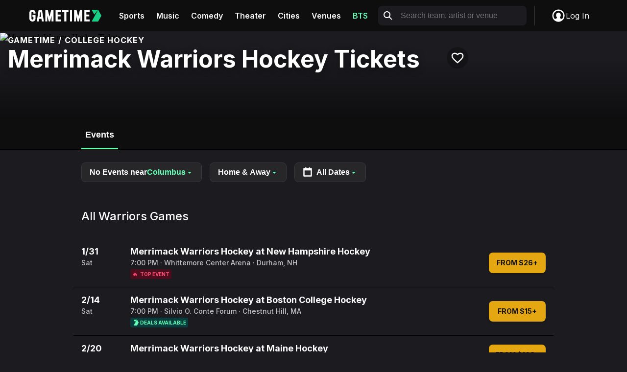

--- FILE ---
content_type: text/css; charset=utf-8
request_url: https://gametime.co/static/assets/main-BwpsGJFJ.css
body_size: 71729
content:
@charset "UTF-8";.grecaptcha-badge{visibility:hidden}.src-ui-Modal-Modal-module__modal{border:none;display:none;height:100vh;height:100dvh;min-height:100vh;min-height:100dvh;min-width:100vw;min-width:100dvw;overflow:visible;padding:0;width:100vw;width:100dvw}.src-ui-Modal-Modal-module__modal::backdrop{background-color:transparent}.src-ui-Modal-Modal-module__modal[open]{align-items:center;background-color:#01031480;display:flex;flex-direction:column;justify-content:flex-end}@media(min-width:481px){.src-ui-Modal-Modal-module__modal[open]{justify-content:center}}.src-ui-Modal-Modal-module__modal .src-ui-Modal-Modal-module__modal-contents{--border-radius: 8px;background-color:#1c1c20;box-shadow:0 1px 3px #0103144d,0 4px 8px 3px #01031426;width:100%;max-width:100%;border-radius:var(--border-radius) var(--border-radius) 0 0}@media(min-width:481px){.src-ui-Modal-Modal-module__modal .src-ui-Modal-Modal-module__modal-contents{border-radius:var(--border-radius);max-width:432px;width:-moz-max-content;width:max-content}}.src-ui-Modal-Modal-module__modal .src-ui-Modal-Modal-module__modal-contents>:only-child{border-radius:inherit;overflow:hidden}@media(max-width:480px){.src-ui-Modal-Modal-module__modal .src-ui-Modal-Modal-module__modal-contents>:only-child{border-bottom:none}}@media(prefers-reduced-motion:no-preference){.src-ui-Modal-Modal-module__modal{--duration-enter: .4s;--duration-exit: .2s;--ease-enter: cubic-bezier(.05, .7, .1, 1);--ease-exit: cubic-bezier(.3, 0, .8, .15)}.src-ui-Modal-Modal-module__modal[open]{opacity:1;transition:opacity var(--duration-enter) var(--ease-enter)}@starting-style{.src-ui-Modal-Modal-module__modal[open]{opacity:0;transition:opacity var(--duration-exit) var(--ease-exit)}}.src-ui-Modal-Modal-module__modal[open].src-ui-Modal-Modal-module__hidden{opacity:0;transition:opacity var(--duration-exit) var(--ease-exit)}.src-ui-Modal-Modal-module__modal[open] .src-ui-Modal-Modal-module__modal-contents{transition:transform var(--duration-enter) var(--ease-enter);transform:translate(0)}@starting-style{.src-ui-Modal-Modal-module__modal[open] .src-ui-Modal-Modal-module__modal-contents{transition:transform var(--duration-exit) var(--ease-exit);transform:translateY(calc(50vh + 50%))}}.src-ui-Modal-Modal-module__modal[open].src-ui-Modal-Modal-module__hidden .src-ui-Modal-Modal-module__modal-contents{transition:transform var(--duration-exit) var(--ease-exit);transform:translateY(calc(50vh + 50%))}}.src-components-FavoritesNotification-FavoritesNotification-module__notification-container{align-items:center;background-color:#fff;border:none;border-radius:8px;box-shadow:0 4px 4px #00000040;display:flex;gap:8px;inset:auto auto 16px 50%;margin:0;opacity:0;pointer-events:none;padding:8px;position:fixed;transform:translate(-50%)}@media(min-width:768px){.src-components-FavoritesNotification-FavoritesNotification-module__notification-container{bottom:24px;left:auto;right:24px;transform:none}}.src-components-FavoritesNotification-FavoritesNotification-module__notification-container:not(:popover-open,[data-popover-open]){opacity:0;pointer-events:none}.src-components-FavoritesNotification-FavoritesNotification-module__notification-container:popover-open,.src-components-FavoritesNotification-FavoritesNotification-module__notification-container[data-popover-open]{opacity:0}@media(prefers-reduced-motion:no-preference){.src-components-FavoritesNotification-FavoritesNotification-module__notification-container:popover-open,.src-components-FavoritesNotification-FavoritesNotification-module__notification-container[data-popover-open]{transform:translate(-50%) translateY(20px)}}@media(prefers-reduced-motion:no-preference)and (min-width:768px){.src-components-FavoritesNotification-FavoritesNotification-module__notification-container:popover-open,.src-components-FavoritesNotification-FavoritesNotification-module__notification-container[data-popover-open]{transform:translateY(20px)}}.src-components-FavoritesNotification-FavoritesNotification-module__notification-container:popover-open.src-components-FavoritesNotification-FavoritesNotification-module__visible,.src-components-FavoritesNotification-FavoritesNotification-module__notification-container[data-popover-open].src-components-FavoritesNotification-FavoritesNotification-module__visible{opacity:1}@media(prefers-reduced-motion:no-preference){.src-components-FavoritesNotification-FavoritesNotification-module__notification-container:popover-open.src-components-FavoritesNotification-FavoritesNotification-module__visible,.src-components-FavoritesNotification-FavoritesNotification-module__notification-container[data-popover-open].src-components-FavoritesNotification-FavoritesNotification-module__visible{--duration-enter: .4s;--ease-enter: cubic-bezier(.05, .7, .1, 1);transform:translate(-50%) translateY(0);transition:opacity var(--duration-enter) var(--ease-enter),transform var(--duration-enter) var(--ease-enter)}}@media(prefers-reduced-motion:no-preference)and (min-width:768px){.src-components-FavoritesNotification-FavoritesNotification-module__notification-container:popover-open.src-components-FavoritesNotification-FavoritesNotification-module__visible,.src-components-FavoritesNotification-FavoritesNotification-module__notification-container[data-popover-open].src-components-FavoritesNotification-FavoritesNotification-module__visible{transform:translateY(0)}}@media(prefers-reduced-motion:no-preference){.src-components-FavoritesNotification-FavoritesNotification-module__notification-container{--duration-exit: .2s;--ease-exit: cubic-bezier(.3, 0, .8, .15);transition:opacity var(--duration-exit) var(--ease-exit),transform var(--duration-exit) var(--ease-exit)}}.src-components-FavoritesNotification-FavoritesNotification-module__icon-container{width:24px;height:24px}.src-components-FavoritesNotification-FavoritesNotification-module__message{font-size:14px;line-height:18px;font-weight:600;letter-spacing:0;color:#1c1c20;margin:0;white-space:nowrap}.src-ui-LoginCard-LoginCard-module__login-card{--spacing-horizontal: 16px;--spacing-vertical: 24px;--login-card-bg: #1c1c20;--login-card-text: #f9f9fa;--login-card-button-text: #eeeff2;--login-card-terms-text: #f9f9fa;--login-card-terms-link: #c1e1fe;align-items:center;background-color:var(--login-card-bg);border:1px solid #4a4a51;display:flex;flex-direction:column;position:relative;width:100%}.src-ui-LoginCard-LoginCard-module__login-card.src-ui-LoginCard-LoginCard-module__light{--login-card-bg: #ffffff;--login-card-text: #1c1c20;--login-card-button-text: #ffffff;--login-card-terms-text: #1c1c20;--login-card-terms-link: #649bd0}.src-ui-LoginCard-LoginCard-module__login-card .src-ui-LoginCard-LoginCard-module__header-dismiss-button{background:transparent;border:none;color:var(--login-card-button-text);cursor:pointer;padding:0;position:absolute;right:16px;top:16px;z-index:1}.src-ui-LoginCard-LoginCard-module__login-card .src-ui-LoginCard-LoginCard-module__header{color:var(--login-card-text);display:flex;flex-direction:column;gap:4px;order:1;padding:16px 16px 24px;text-align:center}.src-ui-LoginCard-LoginCard-module__login-card .src-ui-LoginCard-LoginCard-module__header .src-ui-LoginCard-LoginCard-module__title{font-size:24px;line-height:28px;font-weight:700;letter-spacing:0;line-height:140%;margin:0}.src-ui-LoginCard-LoginCard-module__login-card .src-ui-LoginCard-LoginCard-module__header .src-ui-LoginCard-LoginCard-module__subtitle{font-size:16px;line-height:20px;font-weight:400;letter-spacing:0;line-height:140%;margin:0}.src-ui-LoginCard-LoginCard-module__login-card .src-ui-LoginCard-LoginCard-module__hero-image{height:160px;margin-bottom:8px;-o-object-fit:cover;object-fit:cover;order:0;width:100%}.src-ui-LoginCard-LoginCard-module__login-card .src-ui-LoginCard-LoginCard-module__icon{padding-top:24px}.src-ui-LoginCard-LoginCard-module__login-card .src-ui-LoginCard-LoginCard-module__icon svg{display:block}.src-ui-LoginCard-LoginCard-module__login-card .src-ui-LoginCard-LoginCard-module__form{order:2;padding:0 16px 24px;width:100%}.src-ui-LoginCard-LoginCard-module__login-card .src-ui-LoginCard-LoginCard-module__dismiss-button{font-size:16px;line-height:20px;font-weight:600;letter-spacing:0;background-color:transparent;border:none;color:var(--login-card-button-text);margin:0 16px 24px;order:3;padding:8px 12px;text-transform:capitalize}.src-ui-LoginCard-LoginCard-module__terms-and-conditions{font-size:12px;line-height:16px;font-weight:400;letter-spacing:0;line-height:140%;color:var(--login-card-terms-text);margin:0;padding-top:8px;text-align:center}.src-ui-LoginCard-LoginCard-module__terms-and-conditions a{color:var(--login-card-terms-link);text-decoration:underline}.src-ui-LoginCard-LoginCard-module__terms-and-conditions a:focus{color:var(--login-card-terms-link);text-decoration:underline}.src-components-Login-components-MagicLinkSuccess-MagicLinkSuccess-module__container{display:flex;flex-direction:column;align-items:center}.src-components-Login-components-MagicLinkSuccess-MagicLinkSuccess-module__container.src-components-Login-components-MagicLinkSuccess-MagicLinkSuccess-module__left-align{align-items:flex-start}.src-components-Login-components-MagicLinkSuccess-MagicLinkSuccess-module__container.src-components-Login-components-MagicLinkSuccess-MagicLinkSuccess-module__left-align .src-components-Login-components-MagicLinkSuccess-MagicLinkSuccess-module__title{margin-top:var(--spacing-7);font-size:28px}.src-components-Login-components-MagicLinkSuccess-MagicLinkSuccess-module__container.src-components-Login-components-MagicLinkSuccess-MagicLinkSuccess-module__left-align .src-components-Login-components-MagicLinkSuccess-MagicLinkSuccess-module__description{text-align:left}.src-components-Login-components-MagicLinkSuccess-MagicLinkSuccess-module__container.src-components-Login-components-MagicLinkSuccess-MagicLinkSuccess-module__left-align .src-components-Login-components-MagicLinkSuccess-MagicLinkSuccess-module__email{font-weight:600}.src-components-Login-components-MagicLinkSuccess-MagicLinkSuccess-module__title{color:var(--color-text-default-primary);font-size:20px;line-height:24px;font-weight:700;letter-spacing:0;text-align:center;margin-top:40px}.src-components-Login-components-MagicLinkSuccess-MagicLinkSuccess-module__description{color:var(--color-text-default-secondary);font-size:14px;line-height:18px;font-weight:500;letter-spacing:0;line-height:140%;text-align:center;margin-top:var(--spacing-3)}@media(min-width:576px){.src-components-Login-components-MagicLinkSuccess-MagicLinkSuccess-module__description{font-size:16px}}.src-components-Login-components-MagicLinkSuccess-MagicLinkSuccess-module__email{color:var(--color-text-default-primary)}.src-pages-Checkout-components-Forms-Form-module__form{--form-color-background: var(--color-background-default-primary);--form-color-background-disabled: var(--color-background-default-tertiary);--form-color-background-error: var(--color-background-danger-primary);--form-color-border: var(--color-border-default-primary);--form-color-border-error: var(--color-border-danger-default);--form-color-border-focused: var(--color-border-default-tertiary);--form-color-button-background: var(--color-button-default-primary);--form-color-button-text: var(--color-text-button-on-primary);--form-color-button-text-hover: var(--color-text-button-on-primary-hover);--form-color-label: var(--color-text-default-tertiary);--form-color-outline: var(--color-border-default-secondary);--form-color-outline-error: var(--color-border-danger-secondary);--form-color-placeholder: var(--color-text-default-placeholder);--form-color-text-error: var(--color-text-danger-primary);--form-color-button-background-hover: var( --color-button-default-primary-hover );--form-color-button-background-disabled: var( --color-button-default-primary-disabled );--form-color-button-text-disabled: var( --color-text-button-on-primary-disabled );--form-color-text: var(--color-text-default-secondary);gap:16px}.src-pages-Checkout-components-Forms-Form-module__form.src-pages-Checkout-components-Forms-Form-module__theme-dark{--form-color-background: #1c1c20;--form-color-background-disabled: #313136;--form-color-background-error: #20181a;--form-color-error-message-background: #642d2f;--form-color-error-message-border: #9c3f3f;--form-color-border: #4a4a51;--form-color-border-error: #642d2f;--form-color-border-focused: #c4c7cf;--form-color-button-background: #ffffff;--form-color-button-background-disabled: #c4c7cf;--form-color-button-background-hover: #eeeff2;--form-color-button-text: #1c1c20;--form-color-text: #dfe2e7;--form-color-button-text-disabled: #8e9098;--form-color-label: #8e9098;--form-color-outline: #313136;--form-color-outline-error: #9c3f3f;--form-color-placeholder: #8e9098;--form-color-text-error: #eb5757}.src-pages-Checkout-components-Forms-Form-module__form.src-pages-Checkout-components-Forms-Form-module__theme-light{--form-color-background: #ffffff;--form-color-background-disabled: #dfe2e7;--form-color-background-error: #fef7f7;--form-color-error-message-background: #f8c1c1;--form-color-error-message-border: #f29595;--form-color-border: #dfe2e7;--form-color-border-error: #f8c1c1;--form-color-border-focused: #8e9098;--form-color-button-background: #141517;--form-color-button-background-disabled: #313136;--form-color-button-background-hover: #26262b;--form-color-button-text: #ffffff;--form-color-text: #313136;--form-color-button-text-disabled: #8e9098;--form-color-label: #8e9098;--form-color-outline: #dfe2e7;--form-color-outline-error: #f29595;--form-color-placeholder: #c4c7cf;--form-color-text-error: #eb5757}.src-pages-Checkout-components-Forms-Form-module__form,.src-pages-Checkout-components-Forms-Form-module__form-section{display:grid}.src-pages-Checkout-components-Forms-Form-module__form-section{border:none;gap:12px;margin:0;padding:0}.src-pages-Checkout-components-Forms-Form-module__form-section-title{font-weight:600;line-height:1.4;margin-bottom:var(--spacing-5)}.src-pages-Checkout-components-Forms-Form-module__field-group:has(.src-pages-Checkout-components-Forms-Form-module__error,data-secure-fields-invalid) .src-pages-Checkout-components-Forms-Form-module__input-group{background-color:var(--form-color-background-error);border-color:var(--form-color-border-error)}.src-pages-Checkout-components-Forms-Form-module__field-group:has(.src-pages-Checkout-components-Forms-Form-module__error,data-secure-fields-invalid) .src-pages-Checkout-components-Forms-Form-module__input-group:active,.src-pages-Checkout-components-Forms-Form-module__field-group:has(.src-pages-Checkout-components-Forms-Form-module__error,data-secure-fields-invalid) .src-pages-Checkout-components-Forms-Form-module__input-group:hover{box-shadow:0 0 0 4px var(--form-color-outline-error)}.src-pages-Checkout-components-Forms-Form-module__field-group:not(.src-pages-Checkout-components-Forms-Form-module__is-empty) .src-pages-Checkout-components-Forms-Form-module__input-label,.src-pages-Checkout-components-Forms-Form-module__field-group:has(.braintree-hosted-fields-focused) .src-pages-Checkout-components-Forms-Form-module__input-label,.src-pages-Checkout-components-Forms-Form-module__field-group [data-secure-fields-focused] .src-pages-Checkout-components-Forms-Form-module__input-label,.src-pages-Checkout-components-Forms-Form-module__field-group.src-pages-Checkout-components-Forms-Form-module__is-filled .src-pages-Checkout-components-Forms-Form-module__input-label,.src-pages-Checkout-components-Forms-Form-module__field-group .src-pages-Checkout-components-Forms-Form-module__select option:checked[value]:not([value=""]) .src-pages-Checkout-components-Forms-Form-module__input-label,.src-pages-Checkout-components-Forms-Form-module__field-group:focus-within .src-pages-Checkout-components-Forms-Form-module__input-label{font-size:.7142857143em;top:0}.src-pages-Checkout-components-Forms-Form-module__input-group{border:1px solid var(--form-color-border);border-radius:10px;font-size:.875em;font-weight:500;height:3.25rem;margin-bottom:0;overflow:hidden;padding:var(--spacing-2) var(--spacing-5) var(--spacing-2);position:relative;width:100%;transition:border-color .2s ease,box-shadow .2s ease}.src-pages-Checkout-components-Forms-Form-module__input-group:focus-within{border-color:var(--form-color-border-focused)}.src-pages-Checkout-components-Forms-Form-module__input-group:active,.src-pages-Checkout-components-Forms-Form-module__input-group:hover{box-shadow:0 0 0 4px var(--form-color-outline)}.src-pages-Checkout-components-Forms-Form-module__input-group:has(.src-pages-Checkout-components-Forms-Form-module__input),.src-pages-Checkout-components-Forms-Form-module__input-group:has(.src-pages-Checkout-components-Forms-Form-module__payment){cursor:text}.src-pages-Checkout-components-Forms-Form-module__input-group:has(.src-pages-Checkout-components-Forms-Form-module__payment:empty){background-color:var(--form-color-background-disabled);cursor:not-allowed}.src-pages-Checkout-components-Forms-Form-module__input-group:has(.src-pages-Checkout-components-Forms-Form-module__select){cursor:pointer}.src-pages-Checkout-components-Forms-Form-module__input-group:has(.src-pages-Checkout-components-Forms-Form-module__icon){padding-right:calc(var(--spacing-5) + 24px)}.src-pages-Checkout-components-Forms-Form-module__payment{height:1.5714285714em;transition:opacity .25s ease}.src-pages-Checkout-components-Forms-Form-module__payment iframe{float:initial!important;height:100%;inset:0;position:absolute;width:100%;z-index:1}.src-pages-Checkout-components-Forms-Form-module__icon{align-items:center;display:flex;height:3.25rem;justify-content:center;position:absolute;right:var(--spacing-5);top:0;z-index:0}.src-pages-Checkout-components-Forms-Form-module__input-label{color:var(--form-color-label);letter-spacing:.0142857143em;line-height:1;max-height:100%;position:relative;top:calc((3.25rem - 1.25em) / 2 - var(--spacing-2));transition:font-size .25s ease,top .25s ease}input.src-pages-Checkout-components-Forms-Form-module__form-control,select.src-pages-Checkout-components-Forms-Form-module__form-control,textarea.src-pages-Checkout-components-Forms-Form-module__form-control{border:none;font-family:inherit;font-weight:500;line-height:1.4285714286;outline:none;padding:0;width:100%}input.src-pages-Checkout-components-Forms-Form-module__form-control,input.src-pages-Checkout-components-Forms-Form-module__form-control[chrome-autofilled],input.src-pages-Checkout-components-Forms-Form-module__form-control:-webkit-autofill,select.src-pages-Checkout-components-Forms-Form-module__form-control,select.src-pages-Checkout-components-Forms-Form-module__form-control[chrome-autofilled],select.src-pages-Checkout-components-Forms-Form-module__form-control:-webkit-autofill,textarea.src-pages-Checkout-components-Forms-Form-module__form-control,textarea.src-pages-Checkout-components-Forms-Form-module__form-control[chrome-autofilled],textarea.src-pages-Checkout-components-Forms-Form-module__form-control:-webkit-autofill{caret-color:var(--form-color-text)}input.src-pages-Checkout-components-Forms-Form-module__form-control,input.src-pages-Checkout-components-Forms-Form-module__form-control[chrome-autofilled],input.src-pages-Checkout-components-Forms-Form-module__form-control:-webkit-autofill,input.src-pages-Checkout-components-Forms-Form-module__form-control:-webkit-autofill:active,input.src-pages-Checkout-components-Forms-Form-module__form-control:-webkit-autofill:hover,input.src-pages-Checkout-components-Forms-Form-module__form-control:-webkit-autofill:focus,select.src-pages-Checkout-components-Forms-Form-module__form-control,select.src-pages-Checkout-components-Forms-Form-module__form-control[chrome-autofilled],select.src-pages-Checkout-components-Forms-Form-module__form-control:-webkit-autofill,select.src-pages-Checkout-components-Forms-Form-module__form-control:-webkit-autofill:active,select.src-pages-Checkout-components-Forms-Form-module__form-control:-webkit-autofill:hover,select.src-pages-Checkout-components-Forms-Form-module__form-control:-webkit-autofill:focus,textarea.src-pages-Checkout-components-Forms-Form-module__form-control,textarea.src-pages-Checkout-components-Forms-Form-module__form-control[chrome-autofilled],textarea.src-pages-Checkout-components-Forms-Form-module__form-control:-webkit-autofill,textarea.src-pages-Checkout-components-Forms-Form-module__form-control:-webkit-autofill:active,textarea.src-pages-Checkout-components-Forms-Form-module__form-control:-webkit-autofill:hover,textarea.src-pages-Checkout-components-Forms-Form-module__form-control:-webkit-autofill:focus{background:transparent}input.src-pages-Checkout-components-Forms-Form-module__form-control[chrome-autofilled],input.src-pages-Checkout-components-Forms-Form-module__form-control:-webkit-autofill,input.src-pages-Checkout-components-Forms-Form-module__form-control:-webkit-autofill:active,input.src-pages-Checkout-components-Forms-Form-module__form-control:-webkit-autofill:hover,input.src-pages-Checkout-components-Forms-Form-module__form-control:-webkit-autofill:focus,select.src-pages-Checkout-components-Forms-Form-module__form-control[chrome-autofilled],select.src-pages-Checkout-components-Forms-Form-module__form-control:-webkit-autofill,select.src-pages-Checkout-components-Forms-Form-module__form-control:-webkit-autofill:active,select.src-pages-Checkout-components-Forms-Form-module__form-control:-webkit-autofill:hover,select.src-pages-Checkout-components-Forms-Form-module__form-control:-webkit-autofill:focus,textarea.src-pages-Checkout-components-Forms-Form-module__form-control[chrome-autofilled],textarea.src-pages-Checkout-components-Forms-Form-module__form-control:-webkit-autofill,textarea.src-pages-Checkout-components-Forms-Form-module__form-control:-webkit-autofill:active,textarea.src-pages-Checkout-components-Forms-Form-module__form-control:-webkit-autofill:hover,textarea.src-pages-Checkout-components-Forms-Form-module__form-control:-webkit-autofill:focus{box-shadow:0 0 0 1000px inset var(--form-color-border)!important}input.src-pages-Checkout-components-Forms-Form-module__form-control,input.src-pages-Checkout-components-Forms-Form-module__form-control[chrome-autofilled],select.src-pages-Checkout-components-Forms-Form-module__form-control,select.src-pages-Checkout-components-Forms-Form-module__form-control[chrome-autofilled],textarea.src-pages-Checkout-components-Forms-Form-module__form-control,textarea.src-pages-Checkout-components-Forms-Form-module__form-control[chrome-autofilled]{color:var(--form-color-text)}input.src-pages-Checkout-components-Forms-Form-module__form-control,input.src-pages-Checkout-components-Forms-Form-module__form-control:active,input.src-pages-Checkout-components-Forms-Form-module__form-control:focus,input.src-pages-Checkout-components-Forms-Form-module__form-control:hover,input.src-pages-Checkout-components-Forms-Form-module__form-control[chrome-autofilled],input.src-pages-Checkout-components-Forms-Form-module__form-control[chrome-autofilled]:active,input.src-pages-Checkout-components-Forms-Form-module__form-control[chrome-autofilled]:focus,input.src-pages-Checkout-components-Forms-Form-module__form-control[chrome-autofilled]:hover,select.src-pages-Checkout-components-Forms-Form-module__form-control,select.src-pages-Checkout-components-Forms-Form-module__form-control:active,select.src-pages-Checkout-components-Forms-Form-module__form-control:focus,select.src-pages-Checkout-components-Forms-Form-module__form-control:hover,select.src-pages-Checkout-components-Forms-Form-module__form-control[chrome-autofilled],select.src-pages-Checkout-components-Forms-Form-module__form-control[chrome-autofilled]:active,select.src-pages-Checkout-components-Forms-Form-module__form-control[chrome-autofilled]:focus,select.src-pages-Checkout-components-Forms-Form-module__form-control[chrome-autofilled]:hover,textarea.src-pages-Checkout-components-Forms-Form-module__form-control,textarea.src-pages-Checkout-components-Forms-Form-module__form-control:active,textarea.src-pages-Checkout-components-Forms-Form-module__form-control:focus,textarea.src-pages-Checkout-components-Forms-Form-module__form-control:hover,textarea.src-pages-Checkout-components-Forms-Form-module__form-control[chrome-autofilled],textarea.src-pages-Checkout-components-Forms-Form-module__form-control[chrome-autofilled]:active,textarea.src-pages-Checkout-components-Forms-Form-module__form-control[chrome-autofilled]:focus,textarea.src-pages-Checkout-components-Forms-Form-module__form-control[chrome-autofilled]:hover{-webkit-text-fill-color:var(--form-color-text)!important}input.src-pages-Checkout-components-Forms-Form-module__form-control:not(:focus)::-moz-placeholder,select.src-pages-Checkout-components-Forms-Form-module__form-control:not(:focus)::-moz-placeholder,textarea.src-pages-Checkout-components-Forms-Form-module__form-control:not(:focus)::-moz-placeholder{opacity:0}input.src-pages-Checkout-components-Forms-Form-module__form-control:not(:focus)::placeholder,input.src-pages-Checkout-components-Forms-Form-module__form-control:not(:focus).src-pages-Checkout-components-Forms-Form-module__select:has(option[value=""]:checked),select.src-pages-Checkout-components-Forms-Form-module__form-control:not(:focus)::placeholder,select.src-pages-Checkout-components-Forms-Form-module__form-control:not(:focus).src-pages-Checkout-components-Forms-Form-module__select:has(option[value=""]:checked),textarea.src-pages-Checkout-components-Forms-Form-module__form-control:not(:focus)::placeholder,textarea.src-pages-Checkout-components-Forms-Form-module__form-control:not(:focus).src-pages-Checkout-components-Forms-Form-module__select:has(option[value=""]:checked){opacity:0}input.src-pages-Checkout-components-Forms-Form-module__form-control::-moz-placeholder,select.src-pages-Checkout-components-Forms-Form-module__form-control::-moz-placeholder,textarea.src-pages-Checkout-components-Forms-Form-module__form-control::-moz-placeholder{color:var(--form-color-placeholder);-moz-transition:opacity .25s ease;transition:opacity .25s ease}input.src-pages-Checkout-components-Forms-Form-module__form-control::placeholder,input.src-pages-Checkout-components-Forms-Form-module__form-control.src-pages-Checkout-components-Forms-Form-module__select:has(option[value=""]:checked),select.src-pages-Checkout-components-Forms-Form-module__form-control::placeholder,select.src-pages-Checkout-components-Forms-Form-module__form-control.src-pages-Checkout-components-Forms-Form-module__select:has(option[value=""]:checked),textarea.src-pages-Checkout-components-Forms-Form-module__form-control::placeholder,textarea.src-pages-Checkout-components-Forms-Form-module__form-control.src-pages-Checkout-components-Forms-Form-module__select:has(option[value=""]:checked){color:var(--form-color-placeholder);transition:opacity .25s ease}input.src-pages-Checkout-components-Forms-Form-module__form-control::-moz-placeholder,select.src-pages-Checkout-components-Forms-Form-module__form-control::-moz-placeholder,textarea.src-pages-Checkout-components-Forms-Form-module__form-control::-moz-placeholder{-webkit-text-fill-color:var(--form-color-placeholder)}input.src-pages-Checkout-components-Forms-Form-module__form-control::placeholder,select.src-pages-Checkout-components-Forms-Form-module__form-control::placeholder,textarea.src-pages-Checkout-components-Forms-Form-module__form-control::placeholder{-webkit-text-fill-color:var(--form-color-placeholder)}.src-pages-Checkout-components-Forms-Form-module__select{-moz-appearance:none;-webkit-appearance:none;appearance:none;overflow:hidden}.src-pages-Checkout-components-Forms-Form-module__error{color:var(--form-color-text-error);font-size:.625em;font-weight:600;line-height:1.2;margin:0;padding:4px}.src-pages-Checkout-components-Forms-Form-module__submit{background-color:var(--form-color-button-background);border:none;border-radius:12px;color:var(--form-color-button-text);font-size:1em;font-weight:700;letter-spacing:.0125em;line-height:1.4;padding:12px 24px;text-transform:capitalize;transition:background-color .2s ease;width:100%}.src-pages-Checkout-components-Forms-Form-module__submit:hover:not(:disabled){cursor:pointer}.src-pages-Checkout-components-Forms-Form-module__submit:focus:not(:disabled),.src-pages-Checkout-components-Forms-Form-module__submit:hover:not(:disabled){background-color:var(--form-color-button-background-hover);color:var(--form-color-button-text)}.src-pages-Checkout-components-Forms-Form-module__submit:disabled{background-color:var(--form-color-button-background-disabled);color:var(--form-color-button-text-disabled);cursor:not-allowed}.pac-container{z-index:100000}.src-pages-Checkout-components-Forms-AffirmCheckoutForm-AffirmCheckoutForm-module__form [type=submit]{background-color:#4a4af4}.src-pages-Checkout-components-Forms-AffirmCheckoutForm-AffirmCheckoutForm-module__form [type=submit]:disabled{background-color:#4747e8}.src-pages-Checkout-components-Forms-AffirmCheckoutForm-AffirmCheckoutForm-module__form [type=submit]:focus,.src-pages-Checkout-components-Forms-AffirmCheckoutForm-AffirmCheckoutForm-module__form [type=submit]:hover{background-color:#6262f5}.src-pages-Checkout-components-Forms-AffirmCheckoutForm-AffirmCheckoutForm-module__logo{padding:0}.src-pages-Checkout-components-Forms-InsuranceForm-InsuranceForm-module__form{grid-template-columns:repeat(2,1fr)}.src-pages-Checkout-components-Forms-InsuranceForm-InsuranceForm-module__form>*{grid-column:span 2}@media(min-width:374px){.src-pages-Checkout-components-Forms-InsuranceForm-InsuranceForm-module__field-group:first-child,.src-pages-Checkout-components-Forms-InsuranceForm-InsuranceForm-module__field-group:nth-child(2){grid-column:span 1}}.src-components-Spinner-Spinner-module__spinner{width:100%;height:100%;display:flex;align-items:center;justify-content:center;flex-direction:column}.src-components-Spinner-Spinner-module__spinner.src-components-Spinner-Spinner-module__fullscreen{width:100dvw;height:100vh;background-color:#000000bf;position:fixed;top:0;left:0;z-index:9999}.src-components-Spinner-Spinner-module__spinner.src-components-Spinner-Spinner-module__fullscreen .src-components-Spinner-Spinner-module__spin-icon{position:absolute;inset:0;margin:auto}.src-components-Spinner-Spinner-module__spinner.src-components-Spinner-Spinner-module__fullscreen .src-components-Spinner-Spinner-module__text{transform:translateY(-32px)}.src-components-Spinner-Spinner-module__spinner .src-components-Spinner-Spinner-module__spin-icon{display:flex;border:6px solid rgba(255,255,255,.5);border-top:6px solid rgb(255,255,255);width:32px;height:32px;border-radius:50%;animation:src-components-Spinner-Spinner-module__spin 1s linear infinite}@keyframes src-components-Spinner-Spinner-module__spin{0%{transform:rotate(0)}to{transform:rotate(360deg)}}.src-components-Spinner-Spinner-module__spinner .src-components-Spinner-Spinner-module__text{display:block;font-size:14px;text-transform:uppercase;font-weight:700;margin:8px;color:#e4e4e6}.src-components-Spinner-Spinner-module__spinner.src-components-Spinner-Spinner-module__dark.src-components-Spinner-Spinner-module__fullscreen{background-color:#fff}.src-components-Spinner-Spinner-module__spinner.src-components-Spinner-Spinner-module__dark .src-components-Spinner-Spinner-module__spin-icon{border:6px solid rgba(0,0,0,.5);border-top:6px solid rgb(0,0,0)}.src-components-Spinner-Spinner-module__spinner.src-components-Spinner-Spinner-module__dark .src-components-Spinner-Spinner-module__text{color:#1c1c20}.src-components-Spinner-Spinner-module__spinner.src-components-Spinner-Spinner-module__gametime-green-light.src-components-Spinner-Spinner-module__fullscreen{background-color:#000}.src-components-Spinner-Spinner-module__spinner.src-components-Spinner-Spinner-module__gametime-green-light .src-components-Spinner-Spinner-module__spin-icon{border:6px solid rgba(25,206,133,.5);border-top:6px solid rgb(25,206,133)}.src-components-Spinner-Spinner-module__spinner.src-components-Spinner-Spinner-module__gametime-green-light .src-components-Spinner-Spinner-module__text{color:#e4e4e6}.src-components-Spinner-Spinner-module__spinner.src-components-Spinner-Spinner-module__transparent-backdrop{background-color:transparent}.src-components-ButtonLoader-ButtonLoader-module__button-loader{position:relative;text-align:center}.src-components-ButtonLoader-ButtonLoader-module__button-loader i{margin-right:.5em}.src-components-ButtonLoader-ButtonLoader-module__button-loader[disabled]{opacity:.5;cursor:not-allowed}.src-components-ButtonLoader-ButtonLoader-module__button-content{display:flex;align-items:center;justify-content:center;width:100%;line-height:1em}.src-components-ButtonLoader-ButtonLoader-module__button-content:hover a{color:#f0f0f0}.src-components-ButtonLoader-ButtonLoader-module__loader{border:6px solid rgba(255,255,255,.5);border-top:6px solid rgb(255,255,255);width:32px;height:32px;border-radius:50%;animation:src-components-ButtonLoader-ButtonLoader-module__spin 1s linear infinite}@keyframes src-components-ButtonLoader-ButtonLoader-module__spin{0%{transform:rotate(0)}to{transform:rotate(360deg)}}.src-components-ButtonLoader-ButtonLoader-module__loader{width:18px;height:18px;animation-duration:2s;margin-right:10px;border-width:4px}.src-components-DarkThemedComponents-DarkThemedFormButtonLoader-module__dark-button-container{padding:16px 0}.src-components-DarkThemedComponents-DarkThemedFormButtonLoader-module__dark-button-container.src-components-DarkThemedComponents-DarkThemedFormButtonLoader-module__background{background-color:#1c1c20}.src-components-DarkThemedComponents-DarkThemedFormButtonLoader-module__dark-button-container .src-components-DarkThemedComponents-DarkThemedFormButtonLoader-module__dark-themed-form-button{width:100%;height:48px;border-radius:40px;border:none;color:#fff;background:#19ce85;text-transform:uppercase;font-size:14px;line-height:18px;font-weight:700;letter-spacing:1px}.src-components-DarkThemedComponents-DarkThemedFormButtonLoader-module__dark-button-container .src-components-DarkThemedComponents-DarkThemedFormButtonLoader-module__dark-themed-form-button[disabled]{color:#e8e8e8}.src-components-Inputs-TextInput-module__label{font-size:12px;line-height:16px;font-weight:500;letter-spacing:0;color:#c4c4c8;line-height:20px}.src-components-Inputs-TextInput-module__label .src-components-Inputs-TextInput-module__label-required{color:#eb5757}.src-components-Inputs-TextInput-module__text-input{display:flex;flex-direction:column;padding:8px 0;flex:1}.src-components-Inputs-TextInput-module__text-input .src-components-Inputs-TextInput-module__label-container{display:flex;justify-content:space-between}.src-components-Inputs-TextInput-module__text-input .src-components-Inputs-TextInput-module__label-container .src-components-Inputs-TextInput-module__hint{display:flex;align-items:center;color:#8b8b90;font-size:10px;line-height:14px;padding-bottom:8px}.src-components-Inputs-TextInput-module__text-input .src-components-Inputs-TextInput-module__input-container{display:flex;align-items:center;border:1px solid #c4c4c6;box-sizing:border-box;border-radius:8px;background:#1c1c20;transition:box-shadow ease-in-out .15s}.src-components-Inputs-TextInput-module__text-input .src-components-Inputs-TextInput-module__input-container .src-components-Inputs-TextInput-module__start-icon,.src-components-Inputs-TextInput-module__text-input .src-components-Inputs-TextInput-module__input-container .src-components-Inputs-TextInput-module__end-icon{display:flex;fill:#fff;margin:0 16px}.src-components-Inputs-TextInput-module__text-input .src-components-Inputs-TextInput-module__input-container .src-components-Inputs-TextInput-module__input{font-size:16px;line-height:20px;font-weight:400;letter-spacing:.5px;display:flex;align-items:center;color:#fff;background:#1c1c20;flex-direction:row;border:none;flex:1 0 auto;flex-shrink:inherit;min-width:0;height:48px;padding:10px 16px;border-radius:8px}.src-components-Inputs-TextInput-module__text-input .src-components-Inputs-TextInput-module__input-container .src-components-Inputs-TextInput-module__input[chrome-autofilled]{color:#fff!important;background:#1c1c20!important}.src-components-Inputs-TextInput-module__text-input .src-components-Inputs-TextInput-module__input-container .src-components-Inputs-TextInput-module__input[type=number]{-webkit-appearance:textfield;-moz-appearance:textfield;appearance:textfield}.src-components-Inputs-TextInput-module__text-input .src-components-Inputs-TextInput-module__input-container .src-components-Inputs-TextInput-module__input.src-components-Inputs-TextInput-module__page,.src-components-Inputs-TextInput-module__text-input .src-components-Inputs-TextInput-module__input-container .src-components-Inputs-TextInput-module__input.src-components-Inputs-TextInput-module__modal{background:#1c1c20}.src-components-Inputs-TextInput-module__text-input .src-components-Inputs-TextInput-module__input-container .src-components-Inputs-TextInput-module__input:-webkit-autofill,.src-components-Inputs-TextInput-module__text-input .src-components-Inputs-TextInput-module__input-container .src-components-Inputs-TextInput-module__input:-webkit-autofill:hover,.src-components-Inputs-TextInput-module__text-input .src-components-Inputs-TextInput-module__input-container .src-components-Inputs-TextInput-module__input:-webkit-autofill:focus,.src-components-Inputs-TextInput-module__text-input .src-components-Inputs-TextInput-module__input-container .src-components-Inputs-TextInput-module__input:-webkit-autofill:active{box-shadow:0 0 0 1000px #1c1c20 inset!important;-webkit-text-fill-color:#ffffff!important;-webkit-background-clip:text!important;background-clip:content-box!important}.src-components-Inputs-TextInput-module__text-input .src-components-Inputs-TextInput-module__input-container:hover,.src-components-Inputs-TextInput-module__text-input .src-components-Inputs-TextInput-module__input-container:focus,.src-components-Inputs-TextInput-module__text-input .src-components-Inputs-TextInput-module__input-container:active,.src-components-Inputs-TextInput-module__text-input .src-components-Inputs-TextInput-module__input-container:focus-within{box-shadow:0 0 0 4px #65ffb533}.src-components-Inputs-TextInput-module__text-input .src-components-Inputs-TextInput-module__input-container.src-components-Inputs-TextInput-module__error,.src-components-Inputs-TextInput-module__text-input .src-components-Inputs-TextInput-module__input-container.src-components-Inputs-TextInput-module__error:hover,.src-components-Inputs-TextInput-module__text-input .src-components-Inputs-TextInput-module__input-container.src-components-Inputs-TextInput-module__error:focus,.src-components-Inputs-TextInput-module__text-input .src-components-Inputs-TextInput-module__input-container.src-components-Inputs-TextInput-module__error:active,.src-components-Inputs-TextInput-module__text-input .src-components-Inputs-TextInput-module__input-container.src-components-Inputs-TextInput-module__error:focus-within{border:1px solid #eb5757;box-shadow:0 0 0 4px #eb575733}.src-components-Inputs-TextInput-module__text-input .src-components-Inputs-TextInput-module__input-container.src-components-Inputs-TextInput-module__disabled{border:1px solid #5f5f62}.src-components-Inputs-TextInput-module__text-input .src-components-Inputs-TextInput-module__input-container.src-components-Inputs-TextInput-module__disabled .src-components-Inputs-TextInput-module__input{background:#1c1c20}.src-components-Inputs-TextInput-module__text-input .src-components-Inputs-TextInput-module__error-container{text-align:left;display:flex;margin-top:8px}.src-components-Inputs-TextInput-module__text-input .src-components-Inputs-TextInput-module__error-container .src-components-Inputs-TextInput-module__error{font-size:12px;line-height:16px;color:#eb5757;margin-left:8px}.src-components-Inputs-TextInput-module__text-input .src-components-Inputs-TextInput-module__error-container.src-components-Inputs-TextInput-module__hidden{display:none}.src-components-Inputs-TextInput-module__text-input .src-components-Inputs-TextInput-module__info-container{text-align:left;display:flex;margin-top:8px}.src-components-Inputs-TextInput-module__text-input .src-components-Inputs-TextInput-module__info-container .src-components-Inputs-TextInput-module__info{font-size:12px;line-height:16px;color:#76bbfc;text-overflow:ellipsis;white-space:nowrap;overflow:hidden}.src-components-Inputs-TextInput-module__text-input .src-components-Inputs-TextInput-module__info-container.src-components-Inputs-TextInput-module__hidden{display:none}.src-components-Inputs-TextInput-module__text-input.src-components-Inputs-TextInput-module__light{padding:0 0 16px}.src-components-Inputs-TextInput-module__text-input.src-components-Inputs-TextInput-module__light .src-components-Inputs-TextInput-module__label-container .src-components-Inputs-TextInput-module__label{color:#1c1c20}.src-components-Inputs-TextInput-module__text-input.src-components-Inputs-TextInput-module__light .src-components-Inputs-TextInput-module__input-container{background:#fff}.src-components-Inputs-TextInput-module__text-input.src-components-Inputs-TextInput-module__light .src-components-Inputs-TextInput-module__input-container .src-components-Inputs-TextInput-module__input{background:#fff;color:#0e0e0f;caret-color:#19ce85}.src-components-Inputs-TextInput-module__text-input.src-components-Inputs-TextInput-module__light .src-components-Inputs-TextInput-module__input-container:hover,.src-components-Inputs-TextInput-module__text-input.src-components-Inputs-TextInput-module__light .src-components-Inputs-TextInput-module__input-container:focus,.src-components-Inputs-TextInput-module__text-input.src-components-Inputs-TextInput-module__light .src-components-Inputs-TextInput-module__input-container:active,.src-components-Inputs-TextInput-module__text-input.src-components-Inputs-TextInput-module__light .src-components-Inputs-TextInput-module__input-container:focus-within{border-color:#009c6d}.src-components-Inputs-TextInput-module__text-input.src-components-Inputs-TextInput-module__light .src-components-Inputs-TextInput-module__info-container{margin-left:auto}.src-components-Inputs-TextInput-module__text-input.src-components-Inputs-TextInput-module__light .src-components-Inputs-TextInput-module__info-container .src-components-Inputs-TextInput-module__info{color:#5f5f62}input:-webkit-autofill,input:-webkit-autofill:hover,input:-webkit-autofill:focus,input:-webkit-autofill:active{box-shadow:0 0 0 1000px #1c1c20 inset!important;-webkit-text-fill-color:#ffffff!important}.src-pages-Checkout-components-Forms-NewCardForm-NewCardForm-module__fieldset{grid-template-columns:repeat(2,1fr)}.src-pages-Checkout-components-Forms-NewCardForm-NewCardForm-module__field,.src-pages-Checkout-components-Forms-NewCardForm-NewCardForm-module__secured-by{grid-column:span 2}@media(min-width:374px){.src-pages-Checkout-components-Forms-NewCardForm-NewCardForm-module__field.src-pages-Checkout-components-Forms-NewCardForm-NewCardForm-module__payment-field:not(:first-child),.src-pages-Checkout-components-Forms-NewCardForm-NewCardForm-module__field.src-pages-Checkout-components-Forms-NewCardForm-NewCardForm-module__cols-2{grid-column:span 1}}.src-pages-Checkout-components-Forms-NewCardForm-NewCardForm-module__secured-by{align-items:center;color:#8e9098;display:flex;font-size:.625em;gap:.25em;justify-content:center}.src-pages-Checkout-components-Forms-VerifyCvvForm-VerifyCvvForm-module__bold{font-weight:600}.src-pages-Checkout-components-Forms-VerifyCvvForm-VerifyCvvForm-module__error{border-radius:var(--radius-s);font-size:.875em;padding:var(--spacing-3);background:var(--form-color-error-message-background, var(--color-background-danger-secondary));border:1px solid var(--form-color-error-message-border, var(--color-border-danger-secondary))}.src-ui-Button-Button-module__button{align-items:center;background:var(--color-button-default-primary);border:none;border-radius:var(--radius-l);color:var(--color-text-button-on-primary);display:flex;font-size:.875em;font-weight:700;height:3em;justify-content:center;letter-spacing:.0125em;padding:var(--spacing-4) var(--spacing-7);text-transform:none;transition:box-shadow ease-in-out .15s;width:100%;line-height:1.5;font-family:inherit}@media(min-width:374px){.src-ui-Button-Button-module__button{font-size:1em}}.src-ui-Button-Button-module__button:focus-visible{outline:none}.src-ui-Button-Button-module__button:focus-visible,.src-ui-Button-Button-module__button:hover{box-shadow:0 0 0 4px var(--color-border-brand-default);color:var(--color-text-button-on-primary)}.src-ui-Button-Button-module__button>*{margin-right:var(--spacing-3)}.src-ui-Button-Button-module__button:disabled{background:var(--color-button-default-primary-disabled);box-shadow:none;color:var(--color-text-button-on-primary-disabled);cursor:not-allowed}.src-ui-Button-Button-module__text{background:none;border:none;color:var(--color-text-link-secondary);display:inline-flex;font-size:14px;font-weight:500;height:auto;letter-spacing:normal;padding:0 var(--spacing-2);text-decoration:underline;width:auto}.src-ui-Button-Button-module__text:active,.src-ui-Button-Button-module__text:focus,.src-ui-Button-Button-module__text:hover{box-shadow:none;color:var(--color-text-default-primary)}.src-ui-Button-Button-module__affirm{align-items:baseline;background:#4a4af4;display:flex;padding:var(--spacing-3)}.src-ui-Button-Button-module__affirm:hover{box-shadow:0 0 0 4px #727bdc}.src-ui-Button-Button-module__affirm:disabled{background:#4747e8;box-shadow:none;cursor:not-allowed}.src-ui-Button-Button-module__secondary{font-family:Inter,sans-serif;font-weight:700;color:var(--color-text-button-on-secondary);background:var(--color-button-default-secondary);display:flex;gap:.35em;transition:background-color .25s ease,color .25s ease}.src-ui-Button-Button-module__secondary:active,.src-ui-Button-Button-module__secondary:hover,.src-ui-Button-Button-module__secondary:focus-visible{box-shadow:none;background:var(--color-button-default-secondary-hover);color:var(--color-text-button-on-secondary)}.src-ui-Button-Button-module__secondary:disabled{color:var(--color-text-button-on-secondary-disabled);background:var(--color-button-default-secondary-disabled)}.src-ui-Layout-Container-Container-module__container{width:100%;padding-right:15px;padding-left:15px;margin-right:auto;margin-left:auto}@media(min-width:576px){.src-ui-Layout-Container-Container-module__container{max-width:540px}}@media(min-width:768px){.src-ui-Layout-Container-Container-module__container{max-width:720px}}@media(min-width:992px){.src-ui-Layout-Container-Container-module__container{max-width:960px}}@media(min-width:1200px){.src-ui-Layout-Container-Container-module__container{max-width:1140px}}.src-ui-Layout-Container-Container-module__disable-gutters{padding:0}.src-components-Notifications-Notifications-module__default-notification .Toastify__toast{padding:8px 10px;border-radius:0}@media(min-width:768px){.src-components-Notifications-Notifications-module__default-notification .Toastify__toast{padding:4px 16px}}.src-components-Notifications-Notifications-module__default-notification .Toastify__toast-body{padding:0}.src-components-Notifications-Notifications-module__default-notification .Toastify__toast-container--top-center{padding:0;top:0;width:100%}@media(min-width:768px){.src-components-Notifications-Notifications-module__default-notification .Toastify__toast-container--top-center{width:972px}}.src-components-Notifications-Notifications-module__default-notification{position:fixed;z-index:99999999;--toastify-toast-width: 100%;--toastify-font-family: "Inter", sans-serif}.src-components-Notifications-Notifications-module__notification-container{display:flex;flex-direction:column;width:100%;background-color:#fff;gap:2px}@media(min-width:768px){.src-components-Notifications-Notifications-module__notification-container{gap:6px}}.src-components-Notifications-Notifications-module__notification-title{font-size:14px;line-height:18px;font-weight:700;letter-spacing:0;color:#000}@media(min-width:768px){.src-components-Notifications-Notifications-module__notification-title{font-size:16px}}.src-components-Notifications-Notifications-module__notification-message{font-size:12px;line-height:16px;font-weight:500;letter-spacing:0;color:#aaa}@media(min-width:768px){.src-components-Notifications-Notifications-module__notification-message{font-size:16px}}:root{--toastify-color-light:#fff;--toastify-color-dark:#121212;--toastify-color-info:#3498db;--toastify-color-success:#07bc0c;--toastify-color-warning:#f1c40f;--toastify-color-error:#e74c3c;--toastify-color-transparent:hsla(0,0%,100%,.7);--toastify-icon-color-info:var(--toastify-color-info);--toastify-icon-color-success:var(--toastify-color-success);--toastify-icon-color-warning:var(--toastify-color-warning);--toastify-icon-color-error:var(--toastify-color-error);--toastify-toast-width:320px;--toastify-toast-background:#fff;--toastify-toast-min-height:64px;--toastify-toast-max-height:800px;--toastify-font-family:sans-serif;--toastify-z-index:9999;--toastify-text-color-light:#757575;--toastify-text-color-dark:#fff;--toastify-text-color-info:#fff;--toastify-text-color-success:#fff;--toastify-text-color-warning:#fff;--toastify-text-color-error:#fff;--toastify-spinner-color:#616161;--toastify-spinner-color-empty-area:#e0e0e0;--toastify-color-progress-light:linear-gradient(90deg,#4cd964,#5ac8fa,#007aff,#34aadc,#5856d6,#ff2d55);--toastify-color-progress-dark:#bb86fc;--toastify-color-progress-info:var(--toastify-color-info);--toastify-color-progress-success:var(--toastify-color-success);--toastify-color-progress-warning:var(--toastify-color-warning);--toastify-color-progress-error:var(--toastify-color-error)}.Toastify__toast-container{z-index:var(--toastify-z-index);-webkit-transform:translateZ(var(--toastify-z-index));position:fixed;padding:4px;width:var(--toastify-toast-width);box-sizing:border-box;color:#fff}.Toastify__toast-container--top-left{top:1em;left:1em}.Toastify__toast-container--top-center{top:1em;left:50%;transform:translate(-50%)}.Toastify__toast-container--top-right{top:1em;right:1em}.Toastify__toast-container--bottom-left{bottom:1em;left:1em}.Toastify__toast-container--bottom-center{bottom:1em;left:50%;transform:translate(-50%)}.Toastify__toast-container--bottom-right{bottom:1em;right:1em}@media only screen and (max-width:480px){.Toastify__toast-container{width:100vw;padding:0;left:0;margin:0}.Toastify__toast-container--top-center,.Toastify__toast-container--top-left,.Toastify__toast-container--top-right{top:0;transform:translate(0)}.Toastify__toast-container--bottom-center,.Toastify__toast-container--bottom-left,.Toastify__toast-container--bottom-right{bottom:0;transform:translate(0)}.Toastify__toast-container--rtl{right:0;left:auto}}.Toastify__toast{position:relative;min-height:var(--toastify-toast-min-height);box-sizing:border-box;margin-bottom:1rem;padding:8px;border-radius:4px;box-shadow:0 1px 10px #0000001a,0 2px 15px #0000000d;display:flex;justify-content:space-between;max-height:var(--toastify-toast-max-height);overflow:hidden;font-family:var(--toastify-font-family);cursor:default;direction:ltr;z-index:0}.Toastify__toast--rtl{direction:rtl}.Toastify__toast--close-on-click{cursor:pointer}.Toastify__toast-body{margin:auto 0;flex:1 1 auto;padding:6px;display:flex;align-items:center}.Toastify__toast-body>div:last-child{word-break:break-word;flex:1}.Toastify__toast-icon{margin-inline-end:10px;width:20px;flex-shrink:0;display:flex}.Toastify--animate{animation-fill-mode:both;animation-duration:.7s}.Toastify--animate-icon{animation-fill-mode:both;animation-duration:.3s}@media only screen and (max-width:480px){.Toastify__toast{margin-bottom:0;border-radius:0}}.Toastify__toast-theme--dark{background:var(--toastify-color-dark);color:var(--toastify-text-color-dark)}.Toastify__toast-theme--colored.Toastify__toast--default,.Toastify__toast-theme--light{background:var(--toastify-color-light);color:var(--toastify-text-color-light)}.Toastify__toast-theme--colored.Toastify__toast--info{color:var(--toastify-text-color-info);background:var(--toastify-color-info)}.Toastify__toast-theme--colored.Toastify__toast--success{color:var(--toastify-text-color-success);background:var(--toastify-color-success)}.Toastify__toast-theme--colored.Toastify__toast--warning{color:var(--toastify-text-color-warning);background:var(--toastify-color-warning)}.Toastify__toast-theme--colored.Toastify__toast--error{color:var(--toastify-text-color-error);background:var(--toastify-color-error)}.Toastify__progress-bar-theme--light{background:var(--toastify-color-progress-light)}.Toastify__progress-bar-theme--dark{background:var(--toastify-color-progress-dark)}.Toastify__progress-bar--info{background:var(--toastify-color-progress-info)}.Toastify__progress-bar--success{background:var(--toastify-color-progress-success)}.Toastify__progress-bar--warning{background:var(--toastify-color-progress-warning)}.Toastify__progress-bar--error{background:var(--toastify-color-progress-error)}.Toastify__progress-bar-theme--colored.Toastify__progress-bar--error,.Toastify__progress-bar-theme--colored.Toastify__progress-bar--info,.Toastify__progress-bar-theme--colored.Toastify__progress-bar--success,.Toastify__progress-bar-theme--colored.Toastify__progress-bar--warning{background:var(--toastify-color-transparent)}.Toastify__close-button{color:#fff;background:transparent;outline:none;border:none;padding:0;cursor:pointer;opacity:.7;transition:.3s ease;align-self:flex-start}.Toastify__close-button--light{color:#000;opacity:.3}.Toastify__close-button>svg{fill:currentColor;height:16px;width:14px}.Toastify__close-button:focus,.Toastify__close-button:hover{opacity:1}@keyframes Toastify__trackProgress{0%{transform:scaleX(1)}to{transform:scaleX(0)}}.Toastify__progress-bar{position:absolute;bottom:0;left:0;width:100%;height:5px;z-index:var(--toastify-z-index);opacity:.7;transform-origin:left}.Toastify__progress-bar--animated{animation:Toastify__trackProgress linear 1 forwards}.Toastify__progress-bar--controlled{transition:transform .2s}.Toastify__progress-bar--rtl{right:0;left:auto;transform-origin:right}.Toastify__spinner{width:20px;height:20px;box-sizing:border-box;border:2px solid;border-radius:100%;border-color:var(--toastify-spinner-color-empty-area);border-right-color:var(--toastify-spinner-color);animation:Toastify__spin .65s linear infinite}@keyframes Toastify__bounceInRight{0%,60%,75%,90%,to{animation-timing-function:cubic-bezier(.215,.61,.355,1)}0%{opacity:0;transform:translate3d(3000px,0,0)}60%{opacity:1;transform:translate3d(-25px,0,0)}75%{transform:translate3d(10px,0,0)}90%{transform:translate3d(-5px,0,0)}to{transform:none}}@keyframes Toastify__bounceOutRight{20%{opacity:1;transform:translate3d(-20px,0,0)}to{opacity:0;transform:translate3d(2000px,0,0)}}@keyframes Toastify__bounceInLeft{0%,60%,75%,90%,to{animation-timing-function:cubic-bezier(.215,.61,.355,1)}0%{opacity:0;transform:translate3d(-3000px,0,0)}60%{opacity:1;transform:translate3d(25px,0,0)}75%{transform:translate3d(-10px,0,0)}90%{transform:translate3d(5px,0,0)}to{transform:none}}@keyframes Toastify__bounceOutLeft{20%{opacity:1;transform:translate3d(20px,0,0)}to{opacity:0;transform:translate3d(-2000px,0,0)}}@keyframes Toastify__bounceInUp{0%,60%,75%,90%,to{animation-timing-function:cubic-bezier(.215,.61,.355,1)}0%{opacity:0;transform:translate3d(0,3000px,0)}60%{opacity:1;transform:translate3d(0,-20px,0)}75%{transform:translate3d(0,10px,0)}90%{transform:translate3d(0,-5px,0)}to{transform:translateZ(0)}}@keyframes Toastify__bounceOutUp{20%{transform:translate3d(0,-10px,0)}40%,45%{opacity:1;transform:translate3d(0,20px,0)}to{opacity:0;transform:translate3d(0,-2000px,0)}}@keyframes Toastify__bounceInDown{0%,60%,75%,90%,to{animation-timing-function:cubic-bezier(.215,.61,.355,1)}0%{opacity:0;transform:translate3d(0,-3000px,0)}60%{opacity:1;transform:translate3d(0,25px,0)}75%{transform:translate3d(0,-10px,0)}90%{transform:translate3d(0,5px,0)}to{transform:none}}@keyframes Toastify__bounceOutDown{20%{transform:translate3d(0,10px,0)}40%,45%{opacity:1;transform:translate3d(0,-20px,0)}to{opacity:0;transform:translate3d(0,2000px,0)}}.Toastify__bounce-enter--bottom-left,.Toastify__bounce-enter--top-left{animation-name:Toastify__bounceInLeft}.Toastify__bounce-enter--bottom-right,.Toastify__bounce-enter--top-right{animation-name:Toastify__bounceInRight}.Toastify__bounce-enter--top-center{animation-name:Toastify__bounceInDown}.Toastify__bounce-enter--bottom-center{animation-name:Toastify__bounceInUp}.Toastify__bounce-exit--bottom-left,.Toastify__bounce-exit--top-left{animation-name:Toastify__bounceOutLeft}.Toastify__bounce-exit--bottom-right,.Toastify__bounce-exit--top-right{animation-name:Toastify__bounceOutRight}.Toastify__bounce-exit--top-center{animation-name:Toastify__bounceOutUp}.Toastify__bounce-exit--bottom-center{animation-name:Toastify__bounceOutDown}@keyframes Toastify__zoomIn{0%{opacity:0;transform:scale3d(.3,.3,.3)}50%{opacity:1}}@keyframes Toastify__zoomOut{0%{opacity:1}50%{opacity:0;transform:scale3d(.3,.3,.3)}to{opacity:0}}.Toastify__zoom-enter{animation-name:Toastify__zoomIn}.Toastify__zoom-exit{animation-name:Toastify__zoomOut}@keyframes Toastify__flipIn{0%{transform:perspective(400px) rotateX(90deg);animation-timing-function:ease-in;opacity:0}40%{transform:perspective(400px) rotateX(-20deg);animation-timing-function:ease-in}60%{transform:perspective(400px) rotateX(10deg);opacity:1}80%{transform:perspective(400px) rotateX(-5deg)}to{transform:perspective(400px)}}@keyframes Toastify__flipOut{0%{transform:perspective(400px)}30%{transform:perspective(400px) rotateX(-20deg);opacity:1}to{transform:perspective(400px) rotateX(90deg);opacity:0}}.Toastify__flip-enter{animation-name:Toastify__flipIn}.Toastify__flip-exit{animation-name:Toastify__flipOut}@keyframes Toastify__slideInRight{0%{transform:translate3d(110%,0,0);visibility:visible}to{transform:translateZ(0)}}@keyframes Toastify__slideInLeft{0%{transform:translate3d(-110%,0,0);visibility:visible}to{transform:translateZ(0)}}@keyframes Toastify__slideInUp{0%{transform:translate3d(0,110%,0);visibility:visible}to{transform:translateZ(0)}}@keyframes Toastify__slideInDown{0%{transform:translate3d(0,-110%,0);visibility:visible}to{transform:translateZ(0)}}@keyframes Toastify__slideOutRight{0%{transform:translateZ(0)}to{visibility:hidden;transform:translate3d(110%,0,0)}}@keyframes Toastify__slideOutLeft{0%{transform:translateZ(0)}to{visibility:hidden;transform:translate3d(-110%,0,0)}}@keyframes Toastify__slideOutDown{0%{transform:translateZ(0)}to{visibility:hidden;transform:translate3d(0,500px,0)}}@keyframes Toastify__slideOutUp{0%{transform:translateZ(0)}to{visibility:hidden;transform:translate3d(0,-500px,0)}}.Toastify__slide-enter--bottom-left,.Toastify__slide-enter--top-left{animation-name:Toastify__slideInLeft}.Toastify__slide-enter--bottom-right,.Toastify__slide-enter--top-right{animation-name:Toastify__slideInRight}.Toastify__slide-enter--top-center{animation-name:Toastify__slideInDown}.Toastify__slide-enter--bottom-center{animation-name:Toastify__slideInUp}.Toastify__slide-exit--bottom-left,.Toastify__slide-exit--top-left{animation-name:Toastify__slideOutLeft}.Toastify__slide-exit--bottom-right,.Toastify__slide-exit--top-right{animation-name:Toastify__slideOutRight}.Toastify__slide-exit--top-center{animation-name:Toastify__slideOutUp}.Toastify__slide-exit--bottom-center{animation-name:Toastify__slideOutDown}@keyframes Toastify__spin{0%{transform:rotate(0)}to{transform:rotate(1turn)}}.src-components-Login-components-ResendCodeButton-ResendCodeButton-module__sms-login-options{margin-top:var(--spacing-7);display:flex;align-items:center;justify-content:center}.src-components-Login-components-ResendCodeButton-ResendCodeButton-module__text-light:active,.src-components-Login-components-ResendCodeButton-ResendCodeButton-module__text-light:focus,.src-components-Login-components-ResendCodeButton-ResendCodeButton-module__text-light:hover{color:#1c1c20}.src-components-Footers-GTFooter-GTFooter-module__main-container{border-top:1px solid #1c1c20;background-color:#000;padding:0 16px}@media(min-width:768px){.src-components-Footers-GTFooter-GTFooter-module__main-container{display:grid;padding:0;grid-template-columns:60px auto 60px}}@media(min-width:1300px){.src-components-Footers-GTFooter-GTFooter-module__main-container{grid-template-columns:auto 1200px auto}}.src-components-Footers-GTFooter-GTFooter-module__content{padding-top:64px;grid-column:1}@media(min-width:768px){.src-components-Footers-GTFooter-GTFooter-module__content{grid-column:2}}.src-components-Footers-GTFooter-GTFooter-module__links-container{display:grid;grid-template-columns:repeat(2,1fr);gap:16px;border-bottom:1px solid #1c1c20;padding-bottom:48px}@media(min-width:768px){.src-components-Footers-GTFooter-GTFooter-module__links-container{grid-template-columns:repeat(3,1fr)}}@media(min-width:1080px){.src-components-Footers-GTFooter-GTFooter-module__links-container{grid-template-columns:repeat(6,1fr)}}.src-components-Footers-GTFooter-GTFooter-module__link-block{display:flex;flex-direction:column}.src-components-Footers-GTFooter-GTFooter-module__link-title{font-size:16px;line-height:20px;font-weight:700;letter-spacing:0px;color:#f4f4f6;padding-bottom:16px;margin-top:8px}.src-components-Footers-GTFooter-GTFooter-module__link-list{list-style-type:none;margin:0;padding:0}.src-components-Footers-GTFooter-GTFooter-module__link-list-item{padding-bottom:12px}.src-components-Footers-GTFooter-GTFooter-module__footer-link{color:#8b8b90;font-size:14px;line-height:18px;font-weight:500;letter-spacing:0;padding-bottom:16px}@media(min-width:768px){.src-components-Footers-GTFooter-GTFooter-module__footer-link{padding-bottom:0;padding-right:16px}}.src-components-Footers-GTFooter-GTFooter-module__footer-link:hover{color:#fff}.src-components-Footers-GTFooter-GTFooter-module__privacy-link{color:#8b8b90;font-size:14px;line-height:18px;font-weight:500;letter-spacing:0;margin-right:8px;border:none;background:transparent;text-transform:capitalize}.src-components-Footers-GTFooter-GTFooter-module__privacy-link:hover{color:#fff}.src-components-Footers-GTFooter-GTFooter-module__copyright{color:#8b8b90;font-size:14px;line-height:18px;font-weight:500;letter-spacing:0}.src-components-Footers-GTFooter-GTFooter-module__legal-container{display:flex;flex-direction:column;align-items:center;padding:64px 0}@media(min-width:768px){.src-components-Footers-GTFooter-GTFooter-module__legal-container{flex-direction:row;justify-content:space-between}}.src-components-Footers-GTFooter-GTFooter-module__privacy-choices{padding-bottom:16px;display:flex;align-items:center}@media(min-width:768px){.src-components-Footers-GTFooter-GTFooter-module__privacy-choices{padding-bottom:0;margin-right:24px}}.src-components-Footers-GTFooter-GTFooter-module__privacy-container,.src-components-Footers-GTFooter-GTFooter-module__logo-rights-container{display:flex;align-items:center;flex-direction:column;padding-bottom:16px}@media(min-width:768px){.src-components-Footers-GTFooter-GTFooter-module__privacy-container,.src-components-Footers-GTFooter-GTFooter-module__logo-rights-container{flex-direction:row}}.src-ui-IconButton-IconButton-module__icon-button{background:none;border:none;border-radius:0;padding:0;margin:0;-webkit-appearance:none;-moz-appearance:none;appearance:none}.src-ui-IconButton-IconButton-module__icon-button svg{display:block}.src-ui-Backdrop-Backdrop-module__backdrop-base,.src-ui-Backdrop-Backdrop-module__backdrop-header,.src-ui-Backdrop-Backdrop-module__backdrop{background:#000000a6;width:100%;position:fixed;left:0;bottom:0;top:0;z-index:8000}.src-ui-Backdrop-Backdrop-module__backdrop-header{top:60px}.src-ui-Backdrop-Backdrop-module__backdrop-click{cursor:"pointer"}.src-components-BulletList-BulletList-module__bullet-list{text-overflow:ellipsis;white-space:nowrap;overflow:hidden}.src-components-BulletList-BulletList-module__bullet-list .src-components-BulletList-BulletList-module__bullet{margin:0 4px}.src-components-BulletList-BulletList-module__bulleted-item:not(:last-of-type):after{content:"·";margin:0 4px}.src-components-Emoji-Emoji-module__emoji{font-size:12px;line-height:16px;font-weight:500;letter-spacing:0}.src-components-Emoji-Emoji-module__large{font-size:22px;line-height:26px;font-weight:500;letter-spacing:0}@media(min-width:768px){.src-components-Emoji-Emoji-module__large{font-size:26px;line-height:30px;font-weight:500;letter-spacing:0}}@media(min-width:576px){.src-components-Responsive-Responsive-module__xs{display:none!important}}@media(min-width:768px){.src-components-Responsive-Responsive-module__xs-sm{display:none!important}}@media(min-width:1080px){.src-components-Responsive-Responsive-module__xs-sm-md{display:none!important}}@media(min-width:1300px){.src-components-Responsive-Responsive-module__xs-sm-md-lg{display:none!important}}@media(max-width:575px){.src-components-Responsive-Responsive-module__sm{display:none!important}}@media(min-width:768px){.src-components-Responsive-Responsive-module__sm{display:none!important}}@media(max-width:575px){.src-components-Responsive-Responsive-module__sm-md{display:none!important}}@media(min-width:1080px){.src-components-Responsive-Responsive-module__sm-md{display:none!important}}@media(max-width:575px){.src-components-Responsive-Responsive-module__sm-md-lg{display:none!important}}@media(min-width:1300px){.src-components-Responsive-Responsive-module__sm-md-lg{display:none!important}}@media(max-width:575px){.src-components-Responsive-Responsive-module__sm-md-lg-xl{display:none!important}}@media(max-width:767px){.src-components-Responsive-Responsive-module__md{display:none!important}}@media(min-width:1080px){.src-components-Responsive-Responsive-module__md{display:none!important}}@media(max-width:767px){.src-components-Responsive-Responsive-module__md-lg{display:none!important}}@media(min-width:1300px){.src-components-Responsive-Responsive-module__md-lg{display:none!important}}@media(max-width:767px){.src-components-Responsive-Responsive-module__md-lg-xl{display:none!important}}@media(max-width:1079px){.src-components-Responsive-Responsive-module__lg{display:none!important}}@media(min-width:1300px){.src-components-Responsive-Responsive-module__lg{display:none!important}}@media(max-width:1079px){.src-components-Responsive-Responsive-module__lg-xl{display:none!important}}@media(max-width:1299px){.src-components-Responsive-Responsive-module__xl{display:none!important}}.src-components-PriceButton-PriceButton-module__price-button-container{display:flex;align-items:center}.src-components-PriceButton-PriceButton-module__price-button{font-size:14px;line-height:18px;font-weight:700;letter-spacing:0;display:flex;align-items:center;justify-content:center;min-width:116px;padding:12px;text-transform:uppercase;border-radius:8px;box-shadow:0 2px 4px #00000040;filter:brightness(90%)}.src-components-TableViewCell-TableViewCell-module__table-view-cell{font-size:16px;line-height:20px;font-weight:700;letter-spacing:0;background-color:#1c1c20;color:#fff;border-bottom:1px solid #000000;padding:12px 16px}.src-components-TableViewCell-TableViewCell-module__table-view-cell:hover{background-color:#27272a}.src-components-TableViewCell-TableViewCell-module__table-view-cell:hover .src-components-TableViewCell-TableViewCell-module__main,.src-components-TableViewCell-TableViewCell-module__table-view-cell:hover .src-components-TableViewCell-TableViewCell-module__title,.src-components-TableViewCell-TableViewCell-module__table-view-cell:hover .src-components-TableViewCell-TableViewCell-module__right{color:#65ffb5}.src-components-TableViewCell-TableViewCell-module__title,.src-components-TableViewCell-TableViewCell-module__subtitle{margin:4px 0}.src-components-TableViewCell-TableViewCell-module__title{font-size:16px}@media(min-width:768px){.src-components-TableViewCell-TableViewCell-module__title{font-size:18px}}.src-components-TableViewCell-TableViewCell-module__subtitle{font-size:14px;font-weight:500;line-height:1.35}@media(max-width:767px){.src-components-TableViewCell-TableViewCell-module__subtitle{font-size:14px}}.src-components-TableViewCell-TableViewCell-module__subtitle{color:#c4c4c6}.src-components-TableViewCell-TableViewCell-module__active{background-color:#000}.src-components-TableViewCell-TableViewCell-module__container{display:flex;align-items:normal}.src-components-TableViewCell-TableViewCell-module__left{width:80px}.src-components-TableViewCell-TableViewCell-module__main{flex:1;overflow:hidden;padding-left:12px}.src-components-TableViewCell-TableViewCell-module__right{padding-left:16px;font-size:16px}@media(min-width:768px){.src-components-TableViewCell-TableViewCell-module__right{padding-left:24px;font-size:18px}}.src-components-TableViewCell-TableViewCell-module__right-element{align-items:center;display:flex;flex-shrink:0;margin-left:12px}.src-components-TableViewCell-TableViewCell-module__search-bar{font-size:16px;line-height:20px;font-weight:700;letter-spacing:0;background-color:#fff;color:#262626;border-bottom:none;padding:8px 16px}.src-components-TableViewCell-TableViewCell-module__search-bar .src-components-TableViewCell-TableViewCell-module__container{align-items:center}.src-components-TableViewCell-TableViewCell-module__search-bar .src-components-TableViewCell-TableViewCell-module__title,.src-components-TableViewCell-TableViewCell-module__search-bar .src-components-TableViewCell-TableViewCell-module__right{font-size:16px;font-weight:700}.src-components-TableViewCell-TableViewCell-module__search-bar .src-components-TableViewCell-TableViewCell-module__left{width:48px}.src-components-TableViewCell-TableViewCell-module__search-bar .src-components-TableViewCell-TableViewCell-module__subtitle{color:#8b8b90;font-size:12px;line-height:16px;font-weight:600;letter-spacing:0;display:flex;flex-direction:row}.src-components-TableViewCell-TableViewCell-module__search-bar .src-components-TableViewCell-TableViewCell-module__subtitle-price{color:#12bf79}.src-components-TableViewCell-TableViewCell-module__search-bar:hover{background-color:#f4f4f6}.src-components-TableViewCell-TableViewCell-module__search-bar:hover .src-components-TableViewCell-TableViewCell-module__title,.src-components-TableViewCell-TableViewCell-module__search-bar:hover .src-components-TableViewCell-TableViewCell-module__right{color:#1c1c20}.src-components-TableViewCell-TableViewCell-module__search-bar.src-components-TableViewCell-TableViewCell-module__active{background-color:transparent}.src-components-TableViewCell-TableViewCell-module__search-bar.src-components-TableViewCell-TableViewCell-module__active:hover{background-color:#f4f4f6}.src-components-TableViewCell-TableViewCell-module__search-bar.src-components-TableViewCell-TableViewCell-module__active:hover .src-components-TableViewCell-TableViewCell-module__title,.src-components-TableViewCell-TableViewCell-module__search-bar.src-components-TableViewCell-TableViewCell-module__active:hover .src-components-TableViewCell-TableViewCell-module__right{color:#1c1c20}.src-components-TableViewCell-TableViewCell-module__search-bar-dark{background-color:#1c1c20;color:#fff}.src-components-TableViewCell-TableViewCell-module__search-bar-dark .src-components-TableViewCell-TableViewCell-module__subtitle{color:#c4c4c6}.src-components-TableViewCell-TableViewCell-module__search-bar-dark:hover{background-color:#27272a}.src-components-TableViewCell-TableViewCell-module__search-bar-dark:hover .src-components-TableViewCell-TableViewCell-module__title,.src-components-TableViewCell-TableViewCell-module__search-bar-dark:hover .src-components-TableViewCell-TableViewCell-module__right{color:#65ffb5}.src-components-TableViewCell-TableViewCell-module__search-bar-dark.src-components-TableViewCell-TableViewCell-module__active{background-color:#000}.src-components-TableViewCell-TableViewCell-module__search-bar-dark.src-components-TableViewCell-TableViewCell-module__active:hover{background-color:#27272a}.src-components-TableViewCell-TableViewCell-module__search-bar-dark.src-components-TableViewCell-TableViewCell-module__active:hover .src-components-TableViewCell-TableViewCell-module__title,.src-components-TableViewCell-TableViewCell-module__search-bar-dark.src-components-TableViewCell-TableViewCell-module__active:hover .src-components-TableViewCell-TableViewCell-module__right{color:#65ffb5}.src-components-TableViewCell-TableViewCell-module__small .src-components-TableViewCell-TableViewCell-module__main{text-overflow:ellipsis;white-space:nowrap;overflow:hidden}.src-components-TableViewCell-TableViewCell-module__small .src-components-TableViewCell-TableViewCell-module__title,.src-components-TableViewCell-TableViewCell-module__small .src-components-TableViewCell-TableViewCell-module__right{font-size:16px}.src-components-TableViewCell-TableViewCell-module__small .src-components-TableViewCell-TableViewCell-module__subtitle{font-size:14px}.src-components-TableViewCell-TableViewCell-module__right-colors{padding:0 16px}.src-components-TableViewCell-TableViewCell-module__right-colors .src-components-TableViewCell-TableViewCell-module__container{padding:16px 0}.src-components-TableViewCell-TableViewCell-module__right-colors .src-components-TableViewCell-TableViewCell-module__right{display:flex;align-items:center}.src-components-TableViewCell-TableViewCell-module__right-colors .src-components-TableViewCell-TableViewCell-module__left{width:88px}.src-components-TableViewCell-TableViewCell-module__right-colors:hover .src-components-TableViewCell-TableViewCell-module__title{color:#fff}.src-components-TableViewCell-TableViewCell-module__right-colors:hover .src-components-TableViewCell-TableViewCell-module__price-button{filter:brightness(110%)}.src-ui-ExternalIcon-ExternalIcon-module__custom-icon-fill{--fill-color: $white}.src-ui-ExternalIcon-ExternalIcon-module__custom-icon-fill>*{fill:var(--fill-color)}.src-components-UrgencyBadge-UrgencyBadge-module__urgency-badge{display:flex;flex-direction:row;align-items:center;gap:4px;padding:2px 4px;text-transform:uppercase;font-size:10px;line-height:14px;font-weight:700;letter-spacing:0;border-radius:4px;width:-moz-fit-content;width:fit-content}.src-components-UrgencyBadge-UrgencyBadge-module__urgency-badge.src-components-UrgencyBadge-UrgencyBadge-module__last-call{background-color:#3d2b09;color:#ffed4c}.src-components-UrgencyBadge-UrgencyBadge-module__urgency-badge.src-components-UrgencyBadge-UrgencyBadge-module__top-event{background-color:#4c0e1d;color:#ff4b76}.src-components-UrgencyBadge-UrgencyBadge-module__urgency-badge.src-components-UrgencyBadge-UrgencyBadge-module__gt-deals{background-color:#093d3d;color:#65ffb5}.src-components-UrgencyBadge-UrgencyBadge-module__urgency-badge.src-components-UrgencyBadge-UrgencyBadge-module__zone-deals{background-color:#af93ff;color:#000}.src-components-UrgencyBadge-UrgencyBadge-module__badge-icon{display:flex;align-items:center;width:16px;height:16px}.src-components-Event-EventCell-EventCell-module__banner-headline{margin-left:8px}.src-components-Event-EventCell-EventCell-module__inline-pricing{color:#65ffb5}.src-components-Image-Image-module__image{-o-object-fit:cover;object-fit:cover;-o-object-position:center;object-position:center;font-family:"object-fit: cover; object-position: center;";width:100%;height:100%;overflow:hidden}.src-components-Image-Image-module__placeholder-container{display:flex;width:100%;height:100%;background:#161616}.src-components-Image-Image-module__placeholder-container .src-components-Image-Image-module__placeholder{margin:auto;height:30%;opacity:.2}.LazyLoad{opacity:0;transition:all .5s cubic-bezier(1,-.53,.405,1.425)}.LazyLoad.is-visible{opacity:1}.src-components-Search-SearchResults-MiniCard-MiniCard-module__thumbnail{width:48px;height:48px;border-radius:50%;overflow:hidden}.src-components-Search-SearchResults-MiniCard-MiniCard-module__thumbnail img{-o-object-fit:cover;object-fit:cover;-o-object-position:center;object-position:center;width:100%;height:100%}.src-components-Search-SearchResults-MiniCard-MiniCard-module__search-bar-thumbnail{border-radius:8px}.src-components-Search-SearchResults-MiniCard-MiniCard-module__icon-container{display:flex;justify-content:center;align-items:center;border-radius:8px;padding:10px;width:48px;height:48px}.src-components-Search-SearchResults-MiniCard-MiniCard-module__icon-container .src-components-Search-SearchResults-MiniCard-MiniCard-module__emoji{font-size:20px;justify-self:center;align-self:center;filter:drop-shadow(0px 4px 4px rgba(0,0,0,.25))}.src-components-Search-SearchResults-SearchResults-module__search-results{width:100%;height:100%;text-align:left;background-color:#fff}.src-components-Search-SearchResults-SearchResults-module__search-results.src-components-Search-SearchResults-SearchResults-module__search-mobile-recommended{padding-bottom:120px}.src-components-Search-SearchResults-SearchResults-module__search-results.src-components-Search-SearchResults-SearchResults-module__search-mobile.src-components-Search-SearchResults-SearchResults-module__search-overlay{height:calc(100vh - 60px);height:calc(100dvh - 60px);background-color:#1c1c20;border:none;touch-action:none}.src-components-Search-SearchResults-SearchResults-module__search-results.src-components-Search-SearchResults-SearchResults-module__search-desktop{position:relative;z-index:9000;border-radius:0 0 8px 8px}.src-components-Search-SearchResults-SearchResults-module__search-results.src-components-Search-SearchResults-SearchResults-module__full-page{background:none}.src-components-Search-SearchResults-SearchResults-module__search-results.src-components-Search-SearchResults-SearchResults-module__full-page .src-components-Search-SearchResults-SearchResults-module__section-title{font-size:12px;line-height:16px;font-weight:700;letter-spacing:1px;display:flex;align-items:center;height:48px;text-transform:uppercase;box-shadow:inset 0 -1px #000;margin:0;background:#38383d;color:#c4c4c8;border:0;padding-left:24px;padding-right:24px}@media(max-width:767px){.src-components-Search-SearchResults-SearchResults-module__search-results.src-components-Search-SearchResults-SearchResults-module__full-page .src-components-Search-SearchResults-SearchResults-module__section-title{padding-left:16px;padding-right:16px}}.src-components-Search-SearchResults-SearchResults-module__search-results.src-components-Search-SearchResults-SearchResults-module__full-page .src-components-Search-SearchResults-SearchResults-module__result{border-bottom:0}.src-components-Search-SearchResults-SearchResults-module__search-results.src-components-Search-SearchResults-SearchResults-module__full-page .src-components-Search-SearchResults-SearchResults-module__result.src-components-Search-SearchResults-SearchResults-module__event{padding:0;border-bottom:none}.src-components-Search-SearchResults-SearchResults-module__search-results .src-components-Search-SearchResults-SearchResults-module__result{border-bottom:1px solid #e6e6e6}.src-components-Search-SearchResults-SearchResults-module__search-results .src-components-Search-SearchResults-SearchResults-module__result.src-components-Search-SearchResults-SearchResults-module__active{background-color:#eaeaec;border-bottom-color:#d3d3d4}.src-components-Search-SearchResults-SearchResults-module__search-results .src-components-Search-SearchResults-SearchResults-module__title{font-size:18px;line-height:22px;font-weight:700;letter-spacing:0;padding:16px 16px 8px;text-transform:uppercase}.src-components-Search-SearchResults-SearchResults-module__search-results .src-components-Search-SearchResults-SearchResults-module__title.src-components-Search-SearchResults-SearchResults-module__hide{display:none}.src-components-Search-SearchResults-SearchResults-module__search-results .src-components-Search-SearchResults-SearchResults-module__section-title{font-size:12px;line-height:16px;font-weight:700;letter-spacing:1px;text-transform:uppercase;padding:8px 16px;color:#38383d;background-color:#f4f4f6;border-bottom:1px solid #c4c4c8;height:32px}.src-components-Search-SearchResults-SearchResults-module__search-results .src-components-Search-SearchResults-SearchResults-module__more-results-container .src-components-Search-SearchResults-SearchResults-module__more-results{display:flex;align-items:center;justify-content:center;text-transform:uppercase;padding:0 16px;color:#5f5f62;width:100%;font-size:14px;line-height:18px;font-weight:700;letter-spacing:0;line-height:64px}@media(max-width:575px){.src-components-Search-SearchResults-SearchResults-module__search-results .src-components-Search-SearchResults-SearchResults-module__more-results-container .src-components-Search-SearchResults-SearchResults-module__more-results{border-bottom:300px solid #ffffff}}.src-components-Search-SearchResults-SearchResults-module__search-results .src-components-Search-SearchResults-SearchResults-module__more-results-container .src-components-Search-SearchResults-SearchResults-module__more-results .src-components-Search-SearchResults-SearchResults-module__more-copy{padding-right:8px}.src-components-Search-SearchResults-SearchResults-module__search-results .src-components-Search-SearchResults-SearchResults-module__more-results-container.src-components-Search-SearchResults-SearchResults-module__active{background-color:#eaeaec;border-radius:0 0 8px 8px}.src-components-Search-SearchResults-SearchResults-module__search-results .src-components-Search-SearchResults-SearchResults-module__more-results-container.src-components-Search-SearchResults-SearchResults-module__active .src-components-Search-SearchResults-SearchResults-module__more-results{color:#1c1c20}.src-components-Search-SearchResults-SearchResults-module__search-light.src-components-Search-SearchResults-SearchResults-module__search-mobile.src-components-Search-SearchResults-SearchResults-module__search-overlay{background-color:#f4f4f6}.src-components-Search-SearchResults-SearchResults-module__event-item{border-bottom:1px solid #c4c4c8}.src-components-Search-SearchResults-SearchResults-module__search-bar .src-components-Search-SearchResults-SearchResults-module__section-title{font-size:18px;line-height:22px;font-weight:800;letter-spacing:0;text-transform:capitalize;padding:12px 16px;color:#1c1c20;background:none;border-bottom:none;height:auto}.src-components-Search-SearchResults-SearchResults-module__search-bar .src-components-Search-SearchResults-SearchResults-module__event-item{border-bottom:none}html,body,#src-components-Search-SearchBox-SearchBox-module__content{height:100%;width:100%}html.src-components-Search-SearchBox-SearchBox-module__disable-scroll,body.src-components-Search-SearchBox-SearchBox-module__disable-scroll{overflow:hidden}@media(max-width:767px){body.src-components-Search-SearchBox-SearchBox-module__disable-scroll-mobile{overflow:hidden;position:fixed}}.src-components-Search-SearchBox-SearchBox-module__visually-hidden{border:0;clip:rect(0,0,0,0);height:1px;margin:-1px;overflow:hidden;padding:0;position:absolute;white-space:nowrap;width:1px}.src-components-Search-SearchBox-SearchBox-module__email-suggestion{overflow-wrap:break-word;color:var(--color-text-danger-primary)}.src-components-Search-SearchBox-SearchBox-module__unbutton,.src-components-Search-SearchBox-SearchBox-module__close-button{background:transparent;border:none;font-family:inherit;margin:0;padding:0;text-transform:capitalize}.src-components-Search-SearchBox-SearchBox-module__unlist{list-style-type:none;margin-bottom:unset;margin-top:unset;padding-left:unset}:root{--search-box-offset: 60px;--search-box-top-default: 60px;--search-box-top: 60px}.src-components-Search-SearchBox-SearchBox-module__search-box{display:flex;align-items:center;width:100%;height:100%;color:#262626;position:relative}@media(min-width:768px){.src-components-Search-SearchBox-SearchBox-module__search-box{padding:0}}.src-components-Search-SearchBox-SearchBox-module__search-box .src-components-Search-SearchBox-SearchBox-module__search{display:flex;align-items:center;justify-content:center;width:100%;height:32px;border-radius:50px;padding:0 16px;z-index:7010}@media(min-width:768px){.src-components-Search-SearchBox-SearchBox-module__search-box .src-components-Search-SearchBox-SearchBox-module__search{background-color:#1c1c20;padding:0 8px}.src-components-Search-SearchBox-SearchBox-module__search-box .src-components-Search-SearchBox-SearchBox-module__search .src-components-Search-SearchBox-SearchBox-module__remove-icon{padding-right:0}.src-components-Search-SearchBox-SearchBox-module__search-box .src-components-Search-SearchBox-SearchBox-module__search .src-components-Search-SearchBox-SearchBox-module__search-icon{padding:4px 6px 0 2px}}.src-components-Search-SearchBox-SearchBox-module__search-box .src-components-Search-SearchBox-SearchBox-module__search .src-components-Search-SearchBox-SearchBox-module__search-icon{padding:4px 12px 0 0}.src-components-Search-SearchBox-SearchBox-module__search-box .src-components-Search-SearchBox-SearchBox-module__search .src-components-Search-SearchBox-SearchBox-module__remove-icon{background:transparent;border:none;padding:4px 12px 0 4px;visibility:hidden}.src-components-Search-SearchBox-SearchBox-module__search-box .src-components-Search-SearchBox-SearchBox-module__search .src-components-Search-SearchBox-SearchBox-module__remove-icon.src-components-Search-SearchBox-SearchBox-module__visible{visibility:visible}.src-components-Search-SearchBox-SearchBox-module__search-box .src-components-Search-SearchBox-SearchBox-module__search .src-components-Search-SearchBox-SearchBox-module__search-input{width:100%;background-color:transparent;color:#fff;border:none}.src-components-Search-SearchBox-SearchBox-module__search-box .src-components-Search-SearchBox-SearchBox-module__results{position:absolute;z-index:7000;top:var(--search-box-top);left:0;width:100dvw;overflow-y:auto;overflow-x:hidden}@media(min-width:768px){.src-components-Search-SearchBox-SearchBox-module__search-box .src-components-Search-SearchBox-SearchBox-module__results{width:100%;max-height:50vh}}@media(max-width:575px){.src-components-Search-SearchBox-SearchBox-module__search-box .src-components-Search-SearchBox-SearchBox-module__results{position:fixed}}.src-components-Search-SearchBox-SearchBox-module__search-rectangle .src-components-Search-SearchBox-SearchBox-module__search{background-color:#fff;border-radius:0}.src-components-Search-SearchBox-SearchBox-module__search-rectangle .src-components-Search-SearchBox-SearchBox-module__search .src-components-Search-SearchBox-SearchBox-module__search-input{color:#1c1c20;font-weight:500}@media(max-width:575px){.src-components-Search-SearchBox-SearchBox-module__search-rectangle .src-components-Search-SearchBox-SearchBox-module__search .src-components-Search-SearchBox-SearchBox-module__remove-icon{border-right:1px solid #e4e4e6;padding-right:12px;margin-right:12px}}@media(min-width:768px){.src-components-Search-SearchBox-SearchBox-module__search-rectangle .src-components-Search-SearchBox-SearchBox-module__search{background-color:#fff;border-radius:8px;height:40px}.src-components-Search-SearchBox-SearchBox-module__search-rectangle .src-components-Search-SearchBox-SearchBox-module__search:hover{box-shadow:0 0 0 4px #fff3}}.src-components-Search-SearchBox-SearchBox-module__search-rectangle.src-components-Search-SearchBox-SearchBox-module__search-focused{background-color:#fff}@media(min-width:768px){.src-components-Search-SearchBox-SearchBox-module__search-rectangle.src-components-Search-SearchBox-SearchBox-module__search-focused{background-color:inherit}}@media(min-width:768px){.src-components-Search-SearchBox-SearchBox-module__search-rectangle.src-components-Search-SearchBox-SearchBox-module__search-focused .src-components-Search-SearchBox-SearchBox-module__search{box-shadow:0 0 0 4px #fff3}}.src-components-Search-SearchBox-SearchBox-module__search-rectangle .src-components-Search-SearchBox-SearchBox-module__results{z-index:-1}@media(min-width:768px){.src-components-Search-SearchBox-SearchBox-module__search-rectangle.src-components-Search-SearchBox-SearchBox-module__search-results-active .src-components-Search-SearchBox-SearchBox-module__search{border-radius:8px 8px 0 0;box-shadow:0 0 0 4px #fff3}}.src-components-Search-SearchBox-SearchBox-module__search-rectangle.src-components-Search-SearchBox-SearchBox-module__search-results-active .src-components-Search-SearchBox-SearchBox-module__results{z-index:1000000;border-top:1px solid #c4c4c8;max-height:calc(100vh - var(--search-box-offset));max-height:calc(100dvh - var(--search-box-offset))}@media(max-width:767px){.src-components-Search-SearchBox-SearchBox-module__search-rectangle.src-components-Search-SearchBox-SearchBox-module__search-results-active .src-components-Search-SearchBox-SearchBox-module__results.src-components-Search-SearchBox-SearchBox-module__results-hero{display:none}}@media(min-width:768px){.src-components-Search-SearchBox-SearchBox-module__search-rectangle.src-components-Search-SearchBox-SearchBox-module__search-results-active .src-components-Search-SearchBox-SearchBox-module__results{top:40px;box-shadow:0 4px 0 4px #fff3;border-radius:0 0 8px 8px;overflow-y:auto}.src-components-Search-SearchBox-SearchBox-module__search-rectangle.src-components-Search-SearchBox-SearchBox-module__search-results-active .src-components-Search-SearchBox-SearchBox-module__results.src-components-Search-SearchBox-SearchBox-module__results-hero{top:100%}}.src-components-Search-SearchBox-SearchBox-module__search-dark .src-components-Search-SearchBox-SearchBox-module__search .src-components-Search-SearchBox-SearchBox-module__search-input{background-color:#fff}@media(min-width:768px){.src-components-Search-SearchBox-SearchBox-module__search-dark .src-components-Search-SearchBox-SearchBox-module__search{background-color:#1c1c20;color:#fff}.src-components-Search-SearchBox-SearchBox-module__search-dark .src-components-Search-SearchBox-SearchBox-module__search .src-components-Search-SearchBox-SearchBox-module__search-input{background-color:#1c1c20}}@media(min-width:768px){.src-components-Search-SearchBox-SearchBox-module__search-dark.src-components-Search-SearchBox-SearchBox-module__search-focused .src-components-Search-SearchBox-SearchBox-module__search{background-color:#fff;color:#000}}.src-components-Search-SearchBox-SearchBox-module__search-dark.src-components-Search-SearchBox-SearchBox-module__search-focused .src-components-Search-SearchBox-SearchBox-module__search .src-components-Search-SearchBox-SearchBox-module__search-input{background-color:#fff}.src-components-Search-SearchBox-SearchBox-module__search-hero .src-components-Search-SearchBox-SearchBox-module__search{border-radius:8px;height:56px}@media(min-width:768px){.src-components-Search-SearchBox-SearchBox-module__search-hero .src-components-Search-SearchBox-SearchBox-module__search{height:100%}}.src-components-Search-SearchBox-SearchBox-module__search-hero .src-components-Search-SearchBox-SearchBox-module__search .src-components-Search-SearchBox-SearchBox-module__search-input{height:100%;caret-color:#19ce85}@media(min-width:768px){.src-components-Search-SearchBox-SearchBox-module__search-hero.src-components-Search-SearchBox-SearchBox-module__search-results-active .src-components-Search-SearchBox-SearchBox-module__search{box-shadow:0 4px 32px #000}}@media(min-width:768px){.src-components-Search-SearchBox-SearchBox-module__search-hero.src-components-Search-SearchBox-SearchBox-module__search-results-active .src-components-Search-SearchBox-SearchBox-module__results{box-shadow:0 4px 8px #0000004d}}.src-components-Search-SearchBox-SearchBox-module__backdrop{display:contents}@media(min-width:768px){.src-components-Search-SearchBox-SearchBox-module__backdrop.src-components-Search-SearchBox-SearchBox-module__search-hero-backdrop{display:none}}.src-components-Search-SearchBox-SearchBox-module__close-button{font-size:12px;line-height:16px;font-weight:700;letter-spacing:1px;text-transform:uppercase}@media(min-width:768px){.src-components-Search-SearchBox-SearchBox-module__close-button{display:none}}.src-components-Search-SearchBox-SearchBox-module__search-clickoutside-container{width:100%;height:100%;display:flex}.src-components-Headers-HeaderDropdown-components-MenuDropdown-MenuDropdownItem-module__menu-dropdown-item{position:relative;width:100%;height:56px;background-color:#1c1c20;border:none}.src-components-Headers-HeaderDropdown-components-MenuDropdown-MenuDropdownItem-module__menu-dropdown-item:hover{background-color:#27272a}.src-components-Headers-HeaderDropdown-components-MenuDropdown-MenuDropdownItem-module__menu-dropdown-item:hover:before{content:"";position:absolute;left:0;top:12px;width:2px;height:32px;background-color:#19ce85}.src-components-Headers-HeaderDropdown-components-MenuDropdown-MenuDropdownItem-module__menu-dropdown-item .src-components-Headers-HeaderDropdown-components-MenuDropdown-MenuDropdownItem-module__icon{width:24px;height:24px;margin:0 16px}.src-components-Headers-HeaderDropdown-components-MenuDropdown-MenuDropdownItem-module__menu-dropdown-item .src-components-Headers-HeaderDropdown-components-MenuDropdown-MenuDropdownItem-module__label{color:#fff;text-transform:none;font-size:16px;line-height:20px;font-weight:700;letter-spacing:0}.src-components-Headers-HeaderDropdown-components-MenuDropdown-MenuDropdownItem-module__menu-dropdown-item span{display:flex;justify-content:flex-start}.src-components-Headers-HeaderDropdown-components-MenuDropdown-MenuDropdown-module__menu-dropdown{position:absolute;right:50px;width:264px;margin-top:8px;padding:4px 0;z-index:999999;background:#1c1c20;box-shadow:0 4px 4px #00000040;border-radius:8px}.src-components-Headers-HeaderDropdown-components-MenuDropdown-MenuDropdown-module__menu-dropdown .src-components-Headers-HeaderDropdown-components-MenuDropdown-MenuDropdown-module__divider{border-top:1px solid #000000;margin:0}.src-components-Headers-MainHeader-AccountButton-AccountButton-module__account-button{font-size:1em;font-weight:400;letter-spacing:0;align-items:center;background:transparent;border:none;color:#fff;display:none;font-family:inherit;gap:8px;justify-content:center;line-height:1;margin:0;min-width:112px;text-transform:capitalize}.src-components-Headers-MainHeader-AccountButton-AccountButton-module__account-button:hover{color:inherit}@media(min-width:768px){.src-components-Headers-MainHeader-AccountButton-AccountButton-module__account-button{display:flex}}.src-components-Headers-MainHeader-AccountButton-AccountButton-module__menu-dropdown-container{bottom:0;position:absolute;right:0}html,body,#src-components-Headers-MainHeader-MobileAccountButtons-MobileAccountButtons-module__content{height:100%;width:100%}html.src-components-Headers-MainHeader-MobileAccountButtons-MobileAccountButtons-module__disable-scroll,body.src-components-Headers-MainHeader-MobileAccountButtons-MobileAccountButtons-module__disable-scroll{overflow:hidden}@media(max-width:767px){body.src-components-Headers-MainHeader-MobileAccountButtons-MobileAccountButtons-module__disable-scroll-mobile{overflow:hidden;position:fixed}}.src-components-Headers-MainHeader-MobileAccountButtons-MobileAccountButtons-module__visually-hidden{border:0;clip:rect(0,0,0,0);height:1px;margin:-1px;overflow:hidden;padding:0;position:absolute;white-space:nowrap;width:1px}.src-components-Headers-MainHeader-MobileAccountButtons-MobileAccountButtons-module__email-suggestion{overflow-wrap:break-word;color:var(--color-text-danger-primary)}.src-components-Headers-MainHeader-MobileAccountButtons-MobileAccountButtons-module__unbutton,.src-components-Headers-MainHeader-MobileAccountButtons-MobileAccountButtons-module__account-button{background:transparent;border:none;font-family:inherit;margin:0;padding:0;text-transform:capitalize}.src-components-Headers-MainHeader-MobileAccountButtons-MobileAccountButtons-module__unlist{list-style-type:none;margin-bottom:unset;margin-top:unset;padding-left:unset}.src-components-Headers-MainHeader-MobileAccountButtons-MobileAccountButtons-module__account-button{font-size:.875em;font-weight:600;letter-spacing:0;align-items:center;background-color:#1c1c20;color:#f9f9fa;display:flex;gap:16px;height:60px;justify-content:flex-start;line-height:1;padding:0 24px;width:100%}@media(min-width:768px){.src-components-Headers-MainHeader-MobileAccountButtons-MobileAccountButtons-module__account-button{display:none}}.src-components-Headers-MainHeader-MobileAccountButtons-MobileAccountButtons-module__heart-icon-container{width:24px}html,body,#src-components-Headers-MainHeader-NavigationLinks-NavigationLinks-module__content{height:100%;width:100%}html.src-components-Headers-MainHeader-NavigationLinks-NavigationLinks-module__disable-scroll,body.src-components-Headers-MainHeader-NavigationLinks-NavigationLinks-module__disable-scroll{overflow:hidden}@media(max-width:767px){body.src-components-Headers-MainHeader-NavigationLinks-NavigationLinks-module__disable-scroll-mobile{overflow:hidden;position:fixed}}.src-components-Headers-MainHeader-NavigationLinks-NavigationLinks-module__visually-hidden{border:0;clip:rect(0,0,0,0);height:1px;margin:-1px;overflow:hidden;padding:0;position:absolute;white-space:nowrap;width:1px}.src-components-Headers-MainHeader-NavigationLinks-NavigationLinks-module__email-suggestion{overflow-wrap:break-word;color:var(--color-text-danger-primary)}.src-components-Headers-MainHeader-NavigationLinks-NavigationLinks-module__unbutton,.src-components-Headers-MainHeader-NavigationLinks-NavigationLinks-module__link,.src-components-Headers-MainHeader-NavigationLinks-NavigationLinks-module__event-link,.src-components-Headers-MainHeader-NavigationLinks-NavigationLinks-module__events-button,.src-components-Headers-MainHeader-NavigationLinks-NavigationLinks-module__performer-link,.src-components-Headers-MainHeader-NavigationLinks-NavigationLinks-module__subcategory-link{background:transparent;border:none;font-family:inherit;margin:0;padding:0;text-transform:capitalize}.src-components-Headers-MainHeader-NavigationLinks-NavigationLinks-module__unlist,.src-components-Headers-MainHeader-NavigationLinks-NavigationLinks-module__events-list,.src-components-Headers-MainHeader-NavigationLinks-NavigationLinks-module__links-list{list-style-type:none;margin-bottom:unset;margin-top:unset;padding-left:unset}.src-components-Headers-MainHeader-NavigationLinks-NavigationLinks-module__link,.src-components-Headers-MainHeader-NavigationLinks-NavigationLinks-module__performer-link,.src-components-Headers-MainHeader-NavigationLinks-NavigationLinks-module__event-link{font-size:.875em;font-weight:400;letter-spacing:0;align-items:center;background-color:#1c1c20;color:#fff;display:flex;height:60px;justify-content:flex-start;line-height:1;padding:0 24px;position:relative;text-decoration:none;overflow:hidden;text-overflow:ellipsis;white-space:nowrap;width:100%;z-index:1}.src-components-Headers-MainHeader-NavigationLinks-NavigationLinks-module__link:focus,.src-components-Headers-MainHeader-NavigationLinks-NavigationLinks-module__performer-link:focus,.src-components-Headers-MainHeader-NavigationLinks-NavigationLinks-module__event-link:focus,.src-components-Headers-MainHeader-NavigationLinks-NavigationLinks-module__link:hover,.src-components-Headers-MainHeader-NavigationLinks-NavigationLinks-module__performer-link:hover,.src-components-Headers-MainHeader-NavigationLinks-NavigationLinks-module__event-link:hover{color:#009462;outline:none}@media(min-width:768px){.src-components-Headers-MainHeader-NavigationLinks-NavigationLinks-module__link,.src-components-Headers-MainHeader-NavigationLinks-NavigationLinks-module__performer-link,.src-components-Headers-MainHeader-NavigationLinks-NavigationLinks-module__event-link{display:inline-block;height:auto;max-width:100%;padding:12px 0 12px 16px;width:auto}}@media(min-width:768px){.src-components-Headers-MainHeader-NavigationLinks-NavigationLinks-module__event-link{padding:calc(12px - .875em * .2) 16px}}.src-components-Headers-MainHeader-NavigationLinks-NavigationLinks-module__event-name{display:-webkit-box;line-clamp:2;line-height:1.4;overflow:hidden;white-space:normal;-webkit-line-clamp:2;-webkit-box-orient:vertical}.src-components-Headers-MainHeader-NavigationLinks-NavigationLinks-module__events-button{font-size:.875em;font-weight:600;letter-spacing:0;align-items:center;background-color:#1c1c20;color:#fff;display:flex;height:60px;justify-content:space-between;line-height:1.4;padding:0 24px;text-align:left;width:100%}.src-components-Headers-MainHeader-NavigationLinks-NavigationLinks-module__events-button:after{border-color:currentcolor;border-style:solid;border-width:0 2px 2px 0;content:"";display:inline-block;height:10px;margin-left:8px;transform:rotate(-45deg);width:10px}.src-components-Headers-MainHeader-NavigationLinks-NavigationLinks-module__events-button.src-components-Headers-MainHeader-NavigationLinks-NavigationLinks-module__hidden{display:none}@media(min-width:768px){.src-components-Headers-MainHeader-NavigationLinks-NavigationLinks-module__events-button{display:none}}.src-components-Headers-MainHeader-NavigationLinks-NavigationLinks-module__events-container{align-items:end;background-color:#1c1c20;display:none;flex-direction:column;right:0}.src-components-Headers-MainHeader-NavigationLinks-NavigationLinks-module__events-container.src-components-Headers-MainHeader-NavigationLinks-NavigationLinks-module__events-open{display:block;height:100vh;width:100%}@media(min-width:768px){.src-components-Headers-MainHeader-NavigationLinks-NavigationLinks-module__events-container{display:flex;padding:0 max(60px,(100% - 1200px) / 2) 24px max(108px + 12.5%,(100% - 1200px) / 2 + 150px + 48px);position:absolute;top:0;width:100%}}@media(min-width:768px){.src-components-Headers-MainHeader-NavigationLinks-NavigationLinks-module__events-list li:nth-child(n+5){display:none}}.src-components-Headers-MainHeader-NavigationLinks-NavigationLinks-module__events-title{display:none;font-size:.875em;font-weight:600;letter-spacing:0;color:#8e9098}@media(min-width:768px){.src-components-Headers-MainHeader-NavigationLinks-NavigationLinks-module__events-title{display:block;padding:12px 0 12px 16px;width:190px}}@media(min-width:768px){.src-components-Headers-MainHeader-NavigationLinks-NavigationLinks-module__links-container{display:contents}.src-components-Headers-MainHeader-NavigationLinks-NavigationLinks-module__links-container.src-components-Headers-MainHeader-NavigationLinks-NavigationLinks-module__has-events{display:flex}}.src-components-Headers-MainHeader-NavigationLinks-NavigationLinks-module__links-list{background-color:#1c1c20;min-height:100%;width:100%}.src-components-Headers-MainHeader-NavigationLinks-NavigationLinks-module__links-list.src-components-Headers-MainHeader-NavigationLinks-NavigationLinks-module__events-open{display:none}@media(min-width:768px){.src-components-Headers-MainHeader-NavigationLinks-NavigationLinks-module__links-list{-moz-column-count:3;column-count:3;-moz-column-gap:0;column-gap:0;display:block;padding:0 max(60px,(100% - 1200px) / 2) 24px max(108px + 12.5%,(100% - 1200px) / 2 + 150px + 48px)}.src-components-Headers-MainHeader-NavigationLinks-NavigationLinks-module__links-list li{display:block;max-width:100%}.src-components-Headers-MainHeader-NavigationLinks-NavigationLinks-module__links-list.src-components-Headers-MainHeader-NavigationLinks-NavigationLinks-module__has-events{-moz-column-count:2;column-count:2;padding-right:max(250px,(100% - 1200px) / 2 + 190px)}}@media(min-width:1080px){.src-components-Headers-MainHeader-NavigationLinks-NavigationLinks-module__links-list{-moz-column-count:5;column-count:5}.src-components-Headers-MainHeader-NavigationLinks-NavigationLinks-module__links-list.src-components-Headers-MainHeader-NavigationLinks-NavigationLinks-module__has-events{-moz-column-count:4;column-count:4;padding-right:max(250px,(100% - 1200px) / 2 + 190px)}}.src-components-Headers-MainHeader-NavigationLinks-NavigationLinks-module__links-list-container{left:0;top:24px;width:100%}@media(min-width:768px){.src-components-Headers-MainHeader-NavigationLinks-NavigationLinks-module__links-list-container{background-color:#1c1c20;min-height:100%;position:absolute}}.src-components-Headers-MainHeader-NavigationLinks-NavigationLinks-module__performer-link{overflow:hidden;text-overflow:ellipsis;white-space:nowrap}.src-components-Headers-MainHeader-NavigationLinks-NavigationLinks-module__subcategory-link{font-size:.875em;font-weight:700;letter-spacing:0;align-items:center;bottom:-56px;display:none;justify-content:center;left:0;z-index:-1}@media(min-width:768px){.src-components-Headers-MainHeader-NavigationLinks-NavigationLinks-module__subcategory-link{position:absolute;background-color:#27272a;border-top:1px solid black;color:#fff;display:flex;height:56px;width:100%;z-index:1}}html,body,#src-components-Headers-MainHeader-NavigationMenu-NavigationMenu-module__content{height:100%;width:100%}html.src-components-Headers-MainHeader-NavigationMenu-NavigationMenu-module__disable-scroll,body.src-components-Headers-MainHeader-NavigationMenu-NavigationMenu-module__disable-scroll{overflow:hidden}@media(max-width:767px){body.src-components-Headers-MainHeader-NavigationMenu-NavigationMenu-module__disable-scroll-mobile{overflow:hidden;position:fixed}}.src-components-Headers-MainHeader-NavigationMenu-NavigationMenu-module__visually-hidden{border:0;clip:rect(0,0,0,0);height:1px;margin:-1px;overflow:hidden;padding:0;position:absolute;white-space:nowrap;width:1px}.src-components-Headers-MainHeader-NavigationMenu-NavigationMenu-module__email-suggestion{overflow-wrap:break-word;color:var(--color-text-danger-primary)}.src-components-Headers-MainHeader-NavigationMenu-NavigationMenu-module__unbutton,.src-components-Headers-MainHeader-NavigationMenu-NavigationMenu-module__back-button,.src-components-Headers-MainHeader-NavigationMenu-NavigationMenu-module__category-button,.src-components-Headers-MainHeader-NavigationMenu-NavigationMenu-module__promo-category-link,.src-components-Headers-MainHeader-NavigationMenu-NavigationMenu-module__subcategories-button,.src-components-Headers-MainHeader-NavigationMenu-NavigationMenu-module__taxonomy-button,.src-components-Headers-MainHeader-NavigationMenu-NavigationMenu-module__taxonomy-link{background:transparent;border:none;font-family:inherit;margin:0;padding:0;text-transform:capitalize}.src-components-Headers-MainHeader-NavigationMenu-NavigationMenu-module__unlist,.src-components-Headers-MainHeader-NavigationMenu-NavigationMenu-module__categories-list,.src-components-Headers-MainHeader-NavigationMenu-NavigationMenu-module__menu,.src-components-Headers-MainHeader-NavigationMenu-NavigationMenu-module__subcategories-list{list-style-type:none;margin-bottom:unset;margin-top:unset;padding-left:unset}.src-components-Headers-MainHeader-NavigationMenu-NavigationMenu-module__chevron-icon,.src-components-Headers-MainHeader-NavigationMenu-NavigationMenu-module__taxonomy-button:after,.src-components-Headers-MainHeader-NavigationMenu-NavigationMenu-module__subcategories-button:after,.src-components-Headers-MainHeader-NavigationMenu-NavigationMenu-module__category-button:after{border-color:currentcolor;border-style:solid;border-width:0 2px 2px 0;content:"";display:inline-block;height:10px;margin-left:8px;transform:rotate(-45deg);width:10px}@media(min-width:768px){.src-components-Headers-MainHeader-NavigationMenu-NavigationMenu-module__chevron-icon,.src-components-Headers-MainHeader-NavigationMenu-NavigationMenu-module__taxonomy-button:after,.src-components-Headers-MainHeader-NavigationMenu-NavigationMenu-module__subcategories-button:after,.src-components-Headers-MainHeader-NavigationMenu-NavigationMenu-module__category-button:after{display:none}}.src-components-Headers-MainHeader-NavigationMenu-NavigationMenu-module__back-button{font-size:.875em;font-weight:400;letter-spacing:0;align-items:center;color:#fff;display:flex;gap:10px;left:16px;line-height:1;position:absolute}.src-components-Headers-MainHeader-NavigationMenu-NavigationMenu-module__back-button:focus{color:inherit}.src-components-Headers-MainHeader-NavigationMenu-NavigationMenu-module__categories-list{background-color:#1c1c20;gap:42px;justify-content:center;left:0;top:64px;z-index:8001}@media(min-width:768px){.src-components-Headers-MainHeader-NavigationMenu-NavigationMenu-module__categories-list{border-top:1px solid black;display:flex;padding:0 16px;position:absolute;width:100%}}@media(min-width:1080px){.src-components-Headers-MainHeader-NavigationMenu-NavigationMenu-module__categories-list{padding:0 60px}}.src-components-Headers-MainHeader-NavigationMenu-NavigationMenu-module__category-button{font-size:.875em;font-weight:400;letter-spacing:0;align-items:center;background-color:#1c1c20;color:#fff;display:flex;height:60px;justify-content:space-between;line-height:1;padding:0 24px;width:100%}.src-components-Headers-MainHeader-NavigationMenu-NavigationMenu-module__category-button:focus,.src-components-Headers-MainHeader-NavigationMenu-NavigationMenu-module__category-button:hover{color:#009462}.src-components-Headers-MainHeader-NavigationMenu-NavigationMenu-module__category-button.src-components-Headers-MainHeader-NavigationMenu-NavigationMenu-module__active{color:#19ce85}.src-components-Headers-MainHeader-NavigationMenu-NavigationMenu-module__category-button.src-components-Headers-MainHeader-NavigationMenu-NavigationMenu-module__one-selected{display:none}@media(min-width:768px){.src-components-Headers-MainHeader-NavigationMenu-NavigationMenu-module__category-button{padding:0;white-space:normal;word-wrap:break-word}.src-components-Headers-MainHeader-NavigationMenu-NavigationMenu-module__category-button.src-components-Headers-MainHeader-NavigationMenu-NavigationMenu-module__one-selected{display:flex}}.src-components-Headers-MainHeader-NavigationMenu-NavigationMenu-module__nav-list{display:none}.src-components-Headers-MainHeader-NavigationMenu-NavigationMenu-module__nav-level-0.src-components-Headers-MainHeader-NavigationMenu-NavigationMenu-module__nav-item.src-components-Headers-MainHeader-NavigationMenu-NavigationMenu-module__active>.src-components-Headers-MainHeader-NavigationMenu-NavigationMenu-module__nav-list{display:block}@media(min-width:768px){.src-components-Headers-MainHeader-NavigationMenu-NavigationMenu-module__nav-level-0.src-components-Headers-MainHeader-NavigationMenu-NavigationMenu-module__nav-item.src-components-Headers-MainHeader-NavigationMenu-NavigationMenu-module__active>.src-components-Headers-MainHeader-NavigationMenu-NavigationMenu-module__nav-list:not(:has(>ul>.src-components-Headers-MainHeader-NavigationMenu-NavigationMenu-module__nav-item.src-components-Headers-MainHeader-NavigationMenu-NavigationMenu-module__active)) .src-components-Headers-MainHeader-NavigationMenu-NavigationMenu-module__nav-level-1.src-components-Headers-MainHeader-NavigationMenu-NavigationMenu-module__nav-item:first-of-type .src-components-Headers-MainHeader-NavigationMenu-NavigationMenu-module__category-button{color:#19ce85}.src-components-Headers-MainHeader-NavigationMenu-NavigationMenu-module__nav-level-0.src-components-Headers-MainHeader-NavigationMenu-NavigationMenu-module__nav-item.src-components-Headers-MainHeader-NavigationMenu-NavigationMenu-module__active>.src-components-Headers-MainHeader-NavigationMenu-NavigationMenu-module__nav-list:not(:has(>ul>.src-components-Headers-MainHeader-NavigationMenu-NavigationMenu-module__nav-item.src-components-Headers-MainHeader-NavigationMenu-NavigationMenu-module__active)) .src-components-Headers-MainHeader-NavigationMenu-NavigationMenu-module__nav-level-1.src-components-Headers-MainHeader-NavigationMenu-NavigationMenu-module__nav-item:first-of-type>.src-components-Headers-MainHeader-NavigationMenu-NavigationMenu-module__nav-level-2.src-components-Headers-MainHeader-NavigationMenu-NavigationMenu-module__nav-list{display:block}.src-components-Headers-MainHeader-NavigationMenu-NavigationMenu-module__nav-level-0.src-components-Headers-MainHeader-NavigationMenu-NavigationMenu-module__nav-item.src-components-Headers-MainHeader-NavigationMenu-NavigationMenu-module__active>.src-components-Headers-MainHeader-NavigationMenu-NavigationMenu-module__nav-list:not(:has(>ul>.src-components-Headers-MainHeader-NavigationMenu-NavigationMenu-module__nav-item.src-components-Headers-MainHeader-NavigationMenu-NavigationMenu-module__active)) .src-components-Headers-MainHeader-NavigationMenu-NavigationMenu-module__nav-level-1.src-components-Headers-MainHeader-NavigationMenu-NavigationMenu-module__nav-item:first-of-type>.src-components-Headers-MainHeader-NavigationMenu-NavigationMenu-module__nav-level-2.src-components-Headers-MainHeader-NavigationMenu-NavigationMenu-module__nav-list .src-components-Headers-MainHeader-NavigationMenu-NavigationMenu-module__nav-level-2.src-components-Headers-MainHeader-NavigationMenu-NavigationMenu-module__nav-item:first-of-type .src-components-Headers-MainHeader-NavigationMenu-NavigationMenu-module__subcategories-button{color:#19ce85}.src-components-Headers-MainHeader-NavigationMenu-NavigationMenu-module__nav-level-0.src-components-Headers-MainHeader-NavigationMenu-NavigationMenu-module__nav-item.src-components-Headers-MainHeader-NavigationMenu-NavigationMenu-module__active>.src-components-Headers-MainHeader-NavigationMenu-NavigationMenu-module__nav-list:not(:has(>ul>.src-components-Headers-MainHeader-NavigationMenu-NavigationMenu-module__nav-item.src-components-Headers-MainHeader-NavigationMenu-NavigationMenu-module__active)) .src-components-Headers-MainHeader-NavigationMenu-NavigationMenu-module__nav-level-1.src-components-Headers-MainHeader-NavigationMenu-NavigationMenu-module__nav-item:first-of-type>.src-components-Headers-MainHeader-NavigationMenu-NavigationMenu-module__nav-level-2.src-components-Headers-MainHeader-NavigationMenu-NavigationMenu-module__nav-list .src-components-Headers-MainHeader-NavigationMenu-NavigationMenu-module__nav-level-2.src-components-Headers-MainHeader-NavigationMenu-NavigationMenu-module__nav-item:first-of-type>.src-components-Headers-MainHeader-NavigationMenu-NavigationMenu-module__nav-level-3.src-components-Headers-MainHeader-NavigationMenu-NavigationMenu-module__nav-list{display:block}}.src-components-Headers-MainHeader-NavigationMenu-NavigationMenu-module__nav-level-1.src-components-Headers-MainHeader-NavigationMenu-NavigationMenu-module__nav-item.src-components-Headers-MainHeader-NavigationMenu-NavigationMenu-module__active .src-components-Headers-MainHeader-NavigationMenu-NavigationMenu-module__nav-level-2.src-components-Headers-MainHeader-NavigationMenu-NavigationMenu-module__nav-list{display:block}@media(min-width:768px){.src-components-Headers-MainHeader-NavigationMenu-NavigationMenu-module__nav-level-1.src-components-Headers-MainHeader-NavigationMenu-NavigationMenu-module__nav-item.src-components-Headers-MainHeader-NavigationMenu-NavigationMenu-module__active:not(:has(.src-components-Headers-MainHeader-NavigationMenu-NavigationMenu-module__nav-level-2.src-components-Headers-MainHeader-NavigationMenu-NavigationMenu-module__nav-item.src-components-Headers-MainHeader-NavigationMenu-NavigationMenu-module__active)) .src-components-Headers-MainHeader-NavigationMenu-NavigationMenu-module__nav-level-2.src-components-Headers-MainHeader-NavigationMenu-NavigationMenu-module__nav-item:first-of-type .src-components-Headers-MainHeader-NavigationMenu-NavigationMenu-module__subcategories-button{color:#19ce85}.src-components-Headers-MainHeader-NavigationMenu-NavigationMenu-module__nav-level-1.src-components-Headers-MainHeader-NavigationMenu-NavigationMenu-module__nav-item.src-components-Headers-MainHeader-NavigationMenu-NavigationMenu-module__active:not(:has(.src-components-Headers-MainHeader-NavigationMenu-NavigationMenu-module__nav-level-2.src-components-Headers-MainHeader-NavigationMenu-NavigationMenu-module__nav-item.src-components-Headers-MainHeader-NavigationMenu-NavigationMenu-module__active)) .src-components-Headers-MainHeader-NavigationMenu-NavigationMenu-module__nav-level-2.src-components-Headers-MainHeader-NavigationMenu-NavigationMenu-module__nav-item:first-of-type>.src-components-Headers-MainHeader-NavigationMenu-NavigationMenu-module__nav-level-3.src-components-Headers-MainHeader-NavigationMenu-NavigationMenu-module__nav-list{display:block}}.src-components-Headers-MainHeader-NavigationMenu-NavigationMenu-module__nav-level-2.src-components-Headers-MainHeader-NavigationMenu-NavigationMenu-module__nav-item.src-components-Headers-MainHeader-NavigationMenu-NavigationMenu-module__active .src-components-Headers-MainHeader-NavigationMenu-NavigationMenu-module__nav-level-3.src-components-Headers-MainHeader-NavigationMenu-NavigationMenu-module__nav-list{display:block}.src-components-Headers-MainHeader-NavigationMenu-NavigationMenu-module__links-container{background-color:#1c1c20;left:0;top:64px;width:100%;z-index:8001}@media(min-width:768px){.src-components-Headers-MainHeader-NavigationMenu-NavigationMenu-module__links-container{padding-top:24px;position:absolute}}.src-components-Headers-MainHeader-NavigationMenu-NavigationMenu-module__menu{display:flex;flex-direction:column;background-color:var(--color-background-default-strong);display:none;left:0;position:absolute;overflow:auto;right:0;top:100%;z-index:8001}@media(max-width:767px){.src-components-Headers-MainHeader-NavigationMenu-NavigationMenu-module__menu.src-components-Headers-MainHeader-NavigationMenu-NavigationMenu-module__open{display:flex;height:calc(100vh - 64px);height:calc(100dvh - 64px)}}@media(min-width:768px){.src-components-Headers-MainHeader-NavigationMenu-NavigationMenu-module__menu{display:flex;flex-direction:row;background-color:transparent;position:static}.src-components-Headers-MainHeader-NavigationMenu-NavigationMenu-module__menu.src-components-Headers-MainHeader-NavigationMenu-NavigationMenu-module__open{height:auto}}.src-components-Headers-MainHeader-NavigationMenu-NavigationMenu-module__promo-category-link{font-size:1.125em;font-weight:600;letter-spacing:0;align-items:center;background-color:#1c1c20;color:#f9f9fa;display:flex;height:60px;justify-content:space-between;line-height:1;padding:0 24px;position:relative;transition:color .3s ease-in-out;width:100%;color:#65ffb5}.src-components-Headers-MainHeader-NavigationMenu-NavigationMenu-module__promo-category-link.src-components-Headers-MainHeader-NavigationMenu-NavigationMenu-module__one-selected{display:none}@media(min-width:768px){.src-components-Headers-MainHeader-NavigationMenu-NavigationMenu-module__promo-category-link{display:none}}@media(min-width:1080px){.src-components-Headers-MainHeader-NavigationMenu-NavigationMenu-module__promo-category-link{background-color:transparent;display:flex;font-size:1em;height:64px;padding:0 12px}.src-components-Headers-MainHeader-NavigationMenu-NavigationMenu-module__promo-category-link:after{background-color:#009462;border:none;bottom:0;content:"";display:block;height:2px;left:0;margin:0;position:absolute;transform:none;transition:width .3s ease-in-out;width:0}.src-components-Headers-MainHeader-NavigationMenu-NavigationMenu-module__promo-category-link:focus,.src-components-Headers-MainHeader-NavigationMenu-NavigationMenu-module__promo-category-link:hover{color:#009462}.src-components-Headers-MainHeader-NavigationMenu-NavigationMenu-module__promo-category-link:focus:after,.src-components-Headers-MainHeader-NavigationMenu-NavigationMenu-module__promo-category-link:hover:after{width:100%}.src-components-Headers-MainHeader-NavigationMenu-NavigationMenu-module__promo-category-link.src-components-Headers-MainHeader-NavigationMenu-NavigationMenu-module__active{color:#19ce85}.src-components-Headers-MainHeader-NavigationMenu-NavigationMenu-module__promo-category-link.src-components-Headers-MainHeader-NavigationMenu-NavigationMenu-module__active:after{background-color:#19ce85;width:100%}.src-components-Headers-MainHeader-NavigationMenu-NavigationMenu-module__promo-category-link.src-components-Headers-MainHeader-NavigationMenu-NavigationMenu-module__one-selected{height:64px;padding:0 12px}.src-components-Headers-MainHeader-NavigationMenu-NavigationMenu-module__promo-category-link{color:#65ffb5;width:-moz-max-content;width:max-content}.src-components-Headers-MainHeader-NavigationMenu-NavigationMenu-module__promo-category-link.src-components-Headers-MainHeader-NavigationMenu-NavigationMenu-module__one-selected{display:flex}}.src-components-Headers-MainHeader-NavigationMenu-NavigationMenu-module__subcategories-button{font-size:.875em;font-weight:600;letter-spacing:0;align-items:center;background-color:#1c1c20;color:#fff;display:flex;height:60px;justify-content:space-between;line-height:1.4;padding:0 24px;text-align:left;width:100%}.src-components-Headers-MainHeader-NavigationMenu-NavigationMenu-module__subcategories-button:focus,.src-components-Headers-MainHeader-NavigationMenu-NavigationMenu-module__subcategories-button:hover{color:#009462}.src-components-Headers-MainHeader-NavigationMenu-NavigationMenu-module__subcategories-button.src-components-Headers-MainHeader-NavigationMenu-NavigationMenu-module__active{color:#19ce85}.src-components-Headers-MainHeader-NavigationMenu-NavigationMenu-module__subcategories-button.src-components-Headers-MainHeader-NavigationMenu-NavigationMenu-module__one-selected{display:none}@media(min-width:768px){.src-components-Headers-MainHeader-NavigationMenu-NavigationMenu-module__subcategories-button{display:flex;height:auto;margin:0 48px 0 0;padding:0;position:relative;white-space:normal;width:12.5%;word-wrap:break-word;z-index:2}.src-components-Headers-MainHeader-NavigationMenu-NavigationMenu-module__subcategories-button.src-components-Headers-MainHeader-NavigationMenu-NavigationMenu-module__one-selected{display:flex}}.src-components-Headers-MainHeader-NavigationMenu-NavigationMenu-module__subcategories-list{background-color:#1c1c20;display:flex;flex-direction:column;left:0;position:absolute;width:100%}@media(min-width:768px){.src-components-Headers-MainHeader-NavigationMenu-NavigationMenu-module__subcategories-list{align-items:center;border-top:1px solid black;gap:24px;padding:24px 60px}}@media(min-width:768px){.src-components-Headers-MainHeader-NavigationMenu-NavigationMenu-module__subcategory-item{max-width:1200px;min-width:min(1200px,100%)}}.src-components-Headers-MainHeader-NavigationMenu-NavigationMenu-module__taxonomy-button{font-size:1.125em;font-weight:600;letter-spacing:0;align-items:center;background-color:#1c1c20;color:#f9f9fa;display:flex;height:60px;justify-content:space-between;line-height:1;padding:0 24px;position:relative;transition:color .3s ease-in-out;width:100%}.src-components-Headers-MainHeader-NavigationMenu-NavigationMenu-module__taxonomy-button.src-components-Headers-MainHeader-NavigationMenu-NavigationMenu-module__one-selected{display:none}@media(min-width:768px){.src-components-Headers-MainHeader-NavigationMenu-NavigationMenu-module__taxonomy-button{background-color:transparent;display:flex;font-size:1em;height:64px;padding:0 12px}.src-components-Headers-MainHeader-NavigationMenu-NavigationMenu-module__taxonomy-button:after{background-color:#009462;border:none;bottom:0;content:"";display:block;height:2px;left:0;margin:0;position:absolute;transform:none;transition:width .3s ease-in-out;width:0}.src-components-Headers-MainHeader-NavigationMenu-NavigationMenu-module__taxonomy-button:focus,.src-components-Headers-MainHeader-NavigationMenu-NavigationMenu-module__taxonomy-button:hover{color:#009462}.src-components-Headers-MainHeader-NavigationMenu-NavigationMenu-module__taxonomy-button:focus:after,.src-components-Headers-MainHeader-NavigationMenu-NavigationMenu-module__taxonomy-button:hover:after{width:100%}.src-components-Headers-MainHeader-NavigationMenu-NavigationMenu-module__taxonomy-button.src-components-Headers-MainHeader-NavigationMenu-NavigationMenu-module__active{color:#19ce85}.src-components-Headers-MainHeader-NavigationMenu-NavigationMenu-module__taxonomy-button.src-components-Headers-MainHeader-NavigationMenu-NavigationMenu-module__active:after{background-color:#19ce85;width:100%}.src-components-Headers-MainHeader-NavigationMenu-NavigationMenu-module__taxonomy-button.src-components-Headers-MainHeader-NavigationMenu-NavigationMenu-module__one-selected{height:64px;padding:0 12px}.src-components-Headers-MainHeader-NavigationMenu-NavigationMenu-module__taxonomy-button.src-components-Headers-MainHeader-NavigationMenu-NavigationMenu-module__one-selected{display:flex}.src-components-Headers-MainHeader-NavigationMenu-NavigationMenu-module__taxonomy-button.src-components-Headers-MainHeader-NavigationMenu-NavigationMenu-module__disappear-on-medium{display:none}}@media(min-width:1080px){.src-components-Headers-MainHeader-NavigationMenu-NavigationMenu-module__taxonomy-button{background-color:transparent;display:flex;font-size:1em;height:64px;padding:0 12px}.src-components-Headers-MainHeader-NavigationMenu-NavigationMenu-module__taxonomy-button:after{background-color:#009462;border:none;bottom:0;content:"";display:block;height:2px;left:0;margin:0;position:absolute;transform:none;transition:width .3s ease-in-out;width:0}.src-components-Headers-MainHeader-NavigationMenu-NavigationMenu-module__taxonomy-button:focus,.src-components-Headers-MainHeader-NavigationMenu-NavigationMenu-module__taxonomy-button:hover{color:#009462}.src-components-Headers-MainHeader-NavigationMenu-NavigationMenu-module__taxonomy-button:focus:after,.src-components-Headers-MainHeader-NavigationMenu-NavigationMenu-module__taxonomy-button:hover:after{width:100%}.src-components-Headers-MainHeader-NavigationMenu-NavigationMenu-module__taxonomy-button.src-components-Headers-MainHeader-NavigationMenu-NavigationMenu-module__active{color:#19ce85}.src-components-Headers-MainHeader-NavigationMenu-NavigationMenu-module__taxonomy-button.src-components-Headers-MainHeader-NavigationMenu-NavigationMenu-module__active:after{background-color:#19ce85;width:100%}.src-components-Headers-MainHeader-NavigationMenu-NavigationMenu-module__taxonomy-button.src-components-Headers-MainHeader-NavigationMenu-NavigationMenu-module__one-selected{height:64px;padding:0 12px}.src-components-Headers-MainHeader-NavigationMenu-NavigationMenu-module__taxonomy-button.src-components-Headers-MainHeader-NavigationMenu-NavigationMenu-module__one-selected{display:flex}.src-components-Headers-MainHeader-NavigationMenu-NavigationMenu-module__taxonomy-button.src-components-Headers-MainHeader-NavigationMenu-NavigationMenu-module__disappear-on-medium{display:flex;height:64px;padding:0 12px;width:100%}}.src-components-Headers-MainHeader-NavigationMenu-NavigationMenu-module__taxonomy-header{align-items:center;background-color:#26262b;display:flex;height:60px;justify-content:center;position:relative}@media(min-width:768px){.src-components-Headers-MainHeader-NavigationMenu-NavigationMenu-module__taxonomy-header{display:none}}.src-components-Headers-MainHeader-NavigationMenu-NavigationMenu-module__taxonomy-link{font-size:.875em;font-weight:400;letter-spacing:0;line-height:1;position:absolute;right:16px}.src-components-Headers-MainHeader-NavigationMenu-NavigationMenu-module__taxonomy-name{font-size:.875em;font-weight:600;letter-spacing:0;line-height:1.33;padding:0 90px;text-align:center;width:100%}.src-components-Headers-MainHeader-MainHeader-module__header{align-items:center;background-color:#0e0e0f;color:#fff;display:flex;justify-content:space-between;max-height:64px;min-height:64px;padding:0 0 0 16px;position:relative;transition:max-height .5s ease-in;width:100%}.src-components-Headers-MainHeader-MainHeader-module__header.src-components-Headers-MainHeader-MainHeader-module__mobile-hidden{display:none}.src-components-Headers-MainHeader-MainHeader-module__header.src-components-Headers-MainHeader-MainHeader-module__hide-by-scroll{border-bottom:none;max-height:0}@media(min-width:768px){.src-components-Headers-MainHeader-MainHeader-module__header{padding:0 60px}.src-components-Headers-MainHeader-MainHeader-module__header.src-components-Headers-MainHeader-MainHeader-module__mobile-hidden{display:flex}}.src-components-Headers-MainHeader-MainHeader-module__header-left{align-items:center;display:contents}@media(min-width:768px){.src-components-Headers-MainHeader-MainHeader-module__header-left{display:flex}}.src-components-Headers-MainHeader-MainHeader-module__header-right{display:contents;justify-content:flex-end;width:100%}@media(min-width:768px){.src-components-Headers-MainHeader-MainHeader-module__header-right{display:flex}}.src-components-Headers-MainHeader-MainHeader-module__icon-button{color:#fff;padding:16px}.src-components-Headers-MainHeader-MainHeader-module__icon-button:hover{color:inherit}.src-components-Headers-MainHeader-MainHeader-module__link{line-height:0;padding:0 24px 0 0}.src-components-Headers-MainHeader-MainHeader-module__logo{height:24px;width:147px}@media(min-width:768px){.src-components-Headers-MainHeader-MainHeader-module__mobile-buttons-container{display:none}}.src-components-Headers-MainHeader-MainHeader-module__search-box-container{display:none;max-width:336px;width:100%}@media(min-width:768px){.src-components-Headers-MainHeader-MainHeader-module__search-box-container.src-components-Headers-MainHeader-MainHeader-module__hideSearch,.src-components-Headers-MainHeader-MainHeader-module__search-box-container.src-components-Headers-MainHeader-MainHeader-module__hideSearch.src-components-Headers-MainHeader-MainHeader-module__active{display:none}}.src-components-Headers-MainHeader-MainHeader-module__search-box-container:after{width:1px;height:40px;background:#38383d;content:"";margin:0 16px}.src-components-Headers-MainHeader-MainHeader-module__search-box-container.src-components-Headers-MainHeader-MainHeader-module__active{display:flex;height:64px;left:0;max-width:100%;position:absolute;top:0}.src-components-Headers-MainHeader-MainHeader-module__search-box-container.src-components-Headers-MainHeader-MainHeader-module__active:after{content:none}@media(min-width:768px){.src-components-Headers-MainHeader-MainHeader-module__search-box-container{display:flex}.src-components-Headers-MainHeader-MainHeader-module__search-box-container.src-components-Headers-MainHeader-MainHeader-module__active{height:auto;max-width:336px;position:relative}.src-components-Headers-MainHeader-MainHeader-module__search-box-container.src-components-Headers-MainHeader-MainHeader-module__active:after{content:""}}.src-components-TabBar-TabBar-module__tab-bar{display:flex;width:100%;margin:0 auto;padding:0 16px;justify-content:flex-start;gap:32px}@media(min-width:768px){.src-components-TabBar-TabBar-module__tab-bar{padding:0 16px}}@media(min-width:1080px){.src-components-TabBar-TabBar-module__tab-bar{max-width:980px;gap:40px}}@media(min-width:1300px){.src-components-TabBar-TabBar-module__tab-bar{max-width:1080px}}@media(min-width:1080px){.src-components-TabBar-TabBar-module__tab-bar.src-components-TabBar-TabBar-module__full-width{max-width:none}}.src-components-TabBar-TabBar-module__tab-item{background:none;border:none;color:#8b8b90;margin:18px 0;position:relative;font-size:16px;line-height:20px;font-weight:700;letter-spacing:0;line-height:24px;text-transform:none;padding-inline-start:0;padding-inline-end:0}@media(min-width:768px){.src-components-TabBar-TabBar-module__tab-item{font-size:18px}}.src-components-TabBar-TabBar-module__tab-item.src-components-TabBar-TabBar-module__active{color:#fff;margin-bottom:0}.src-components-TabBar-TabBar-module__tab-item.src-components-TabBar-TabBar-module__active:after{content:"";display:block;margin-top:15px;border-bottom:3px solid #65ffb5}.src-components-TabBar-TabBar-module__tab-item-content{padding:0 8px}.src-ui-PromoBanner-PromoBanner-module__banner{padding:8px;display:flex;align-items:center;background-color:#fff;z-index:6600}.src-ui-PromoBanner-PromoBanner-module__banner .src-ui-PromoBanner-PromoBanner-module__message{flex:1;font-size:12px;line-height:16px;font-weight:600;letter-spacing:0;text-align:center;color:#1c1c20;display:flex;justify-content:center;gap:4px}.src-ui-PromoBanner-PromoBanner-module__banner .src-ui-PromoBanner-PromoBanner-module__message .src-ui-PromoBanner-PromoBanner-module__link{color:#000;text-decoration:underline}.src-ui-PromoBanner-PromoBanner-module__banner .src-ui-PromoBanner-PromoBanner-module__message .src-ui-PromoBanner-PromoBanner-module__link:hover{opacity:.75}.src-ui-PromoBanner-PromoBanner-module__banner .src-ui-PromoBanner-PromoBanner-module__close-button{height:16px;width:16px}@media(min-width:576px){.src-ui-PromoBanner-PromoBanner-module__banner{padding:8px 16px 8px 24px;gap:8px}.src-ui-PromoBanner-PromoBanner-module__banner .src-ui-PromoBanner-PromoBanner-module__message{font-size:14px;line-height:18px;font-weight:500;letter-spacing:0}.src-ui-PromoBanner-PromoBanner-module__banner .src-ui-PromoBanner-PromoBanner-module__close-button{height:24px;width:24px}}.src-components-GoogleAdBanner-GoogleAdBanner-module__banner{display:flex;align-items:center;justify-content:center;border-bottom:1px solid #333333;padding:8px;background:#161616}.src-components-GoogleAdBanner-GoogleAdBanner-module__banner .src-components-GoogleAdBanner-GoogleAdBanner-module__text{font-size:10px;line-height:14px;font-weight:400;letter-spacing:0;color:#aaa}@media(min-width:768px){.src-components-GoogleAdBanner-GoogleAdBanner-module__banner .src-components-GoogleAdBanner-GoogleAdBanner-module__text{font-size:12px;line-height:16px;font-weight:400;letter-spacing:0}}.src-components-Modals-PostPurchaseSurveyModal-PostPurchaseSurveyModal-module__survey-title{font-size:16px;line-height:20px;font-weight:700;letter-spacing:0;margin:0 0 4px}.src-components-Modals-PostPurchaseSurveyModal-PostPurchaseSurveyModal-module__survey-title.src-components-Modals-PostPurchaseSurveyModal-PostPurchaseSurveyModal-module__follow-up{margin-bottom:16px}.src-components-Modals-PostPurchaseSurveyModal-PostPurchaseSurveyModal-module__survey-subtitle{font-size:12px;line-height:16px;font-weight:500;letter-spacing:0;max-width:250px;color:#5f5f64;margin-bottom:16px}.src-components-Modals-PostPurchaseSurveyModal-PostPurchaseSurveyModal-module__survey-options-grid{display:grid;grid-gap:8px;grid-template-columns:repeat(2,1fr);padding-bottom:16px}.src-components-Modals-PostPurchaseSurveyModal-PostPurchaseSurveyModal-module__survey-option{display:flex;align-items:center;justify-content:center;font-size:14px;line-height:18px;font-weight:700;letter-spacing:0;height:44px;border:1.5px solid #e4e4e6;border-radius:4px;background:#fff;text-transform:capitalize;color:#27272a}.src-components-Modals-PostPurchaseSurveyModal-PostPurchaseSurveyModal-module__survey-option:hover{border-color:#c4c4c6;color:#27272a}.src-components-Modals-PostPurchaseSurveyModal-PostPurchaseSurveyModal-module__survey-option.src-components-Modals-PostPurchaseSurveyModal-PostPurchaseSurveyModal-module__selected{background:#27272a;color:#fff;border:none}.src-components-Modals-PostPurchaseSurveyModal-PostPurchaseSurveyModal-module__survey-option:last-child:nth-child(2n-1){grid-column:span 2}.src-components-Modals-PostPurchaseSurveyModal-PostPurchaseSurveyModal-module__survey-buttons{display:flex;gap:24px;justify-content:flex-end;height:40px}.src-components-Modals-PostPurchaseSurveyModal-PostPurchaseSurveyModal-module__survey-buttons .src-components-Modals-PostPurchaseSurveyModal-PostPurchaseSurveyModal-module__action-button{width:90px;color:#fff;background:#19ce85;border:none;border-radius:20px}.src-components-Modals-PostPurchaseSurveyModal-PostPurchaseSurveyModal-module__survey-buttons .src-components-Modals-PostPurchaseSurveyModal-PostPurchaseSurveyModal-module__close-button{width:90px;color:#19ce85;background:#fff;border:none}.src-components-Modals-PostPurchaseSurveyModal-PostPurchaseSurveyModal-module__survey-buttons .src-components-Modals-PostPurchaseSurveyModal-PostPurchaseSurveyModal-module__text{font-size:14px;line-height:18px;font-weight:700;letter-spacing:.5}.src-components-Modals-PostPurchaseSurveyModal-PostPurchaseSurveyModal-module__survey-info{padding-bottom:16px}.src-components-GTSurveyModal-GTSurveyModal-module__gt-survey-modal{position:absolute;top:50%;left:50%;transform:translate(-50%,-50%);max-width:350px;width:calc(100dvw - 32px);padding:24px;background:#fff;border-radius:8px;outline:none}@media(max-width:320px){.src-components-GTSurveyModal-GTSurveyModal-module__gt-survey-modal{padding:24px 16px}}.src-components-GTSurveyModal-GTSurveyModal-module__gt-survey-modal .src-components-GTSurveyModal-GTSurveyModal-module__modal-title{font-size:18px;line-height:22px;font-weight:700;letter-spacing:0;color:#0e0e0f;text-transform:capitalize}.src-components-GTSurveyModal-GTSurveyModal-module__gt-survey-modal-overlay{position:fixed;inset:0;z-index:999999;background:#151515d9;transition:background .2s}.src-components-Buttons-Buttons-module__simple-button{font-family:Inter,sans-serif;display:flex;align-items:center;justify-content:center;border-radius:40px;height:48px;line-height:18px;width:250px;border:1.5px solid #ffffff;padding:0 16px;background:transparent;color:#fff;outline:none;box-shadow:none;transition:all .4s}.src-components-Buttons-Buttons-module__simple-button.src-components-Buttons-Buttons-module__full-width{width:100%}@media(max-width:575px){.src-components-Buttons-Buttons-module__simple-button{width:175px;height:36px;line-height:0}}.src-components-Buttons-Buttons-module__simple-button .src-components-Buttons-Buttons-module__text{font-size:16px;line-height:20px;font-weight:700;letter-spacing:1px;text-transform:uppercase}@media(max-width:575px){.src-components-Buttons-Buttons-module__simple-button .src-components-Buttons-Buttons-module__text{font-size:12px}}.src-components-Buttons-Buttons-module__simple-button.src-components-Buttons-Buttons-module__dropdown-button{border:none;text-transform:capitalize;color:#161616;background:#fff}.src-components-Buttons-Buttons-module__simple-button.src-components-Buttons-Buttons-module__dropdown-button .src-components-Buttons-Buttons-module__content{display:flex;width:100%}.src-components-Buttons-Buttons-module__simple-button.src-components-Buttons-Buttons-module__dropdown-button .src-components-Buttons-Buttons-module__content .src-components-Buttons-Buttons-module__text{font-size:16px;line-height:20px;font-weight:700;letter-spacing:0;text-overflow:ellipsis;white-space:nowrap;overflow:hidden;flex-grow:1;text-transform:capitalize}.src-components-Buttons-Buttons-module__simple-button.src-components-Buttons-Buttons-module__dropdown-button .src-components-Buttons-Buttons-module__content .src-components-Buttons-Buttons-module__icon{display:flex;align-items:center;justify-content:center}.src-components-Buttons-Buttons-module__simple-button.src-components-Buttons-Buttons-module__white{color:#161616;background:#fff;border:none}.src-components-Buttons-Buttons-module__simple-button.src-components-Buttons-Buttons-module__white:hover{color:#14c47d}.src-components-Buttons-Buttons-module__simple-button.src-components-Buttons-Buttons-module__green{color:#fff;border-color:#14c47d}.src-components-Buttons-Buttons-module__simple-button.src-components-Buttons-Buttons-module__green:hover{color:#14c47d;border-color:#14c47d}.src-components-Buttons-Buttons-module__simple-button.src-components-Buttons-Buttons-module__green_solid{color:#fff;background:#14c47d;border:none}.src-components-Buttons-Buttons-module__simple-button.src-components-Buttons-Buttons-module__green_solid .src-components-Buttons-Buttons-module__text{font-size:14px;line-height:18px;font-weight:700;letter-spacing:0}.src-components-Buttons-Buttons-module__simple-button.src-components-Buttons-Buttons-module__green_solid:hover{color:#fff}.src-components-Buttons-Buttons-module__simple-button.src-components-Buttons-Buttons-module__green_light_solid{background:#19ce85;border:none}.src-components-Buttons-Buttons-module__simple-button.src-components-Buttons-Buttons-module__green_light_solid:hover{color:#fff;background:#14c47d}.src-components-Buttons-Buttons-module__simple-button.src-components-Buttons-Buttons-module__purple{color:#fff;background:#5c15f1;border:none}.src-components-Buttons-Buttons-module__simple-button.src-components-Buttons-Buttons-module__purple:hover{color:#fff}.src-components-Buttons-Buttons-module__simple-button.src-components-Buttons-Buttons-module__purple_solid{color:#fff;background:#494af4;border:none}.src-components-Buttons-Buttons-module__simple-button.src-components-Buttons-Buttons-module__purple_solid:hover{color:#fff}.src-components-Buttons-Buttons-module__simple-button.src-components-Buttons-Buttons-module__transparent{background:transparent;color:#fff}.src-components-Buttons-Buttons-module__simple-button.src-components-Buttons-Buttons-module__transparent:hover{color:#aaa;border-color:#aaa}.src-components-Buttons-Buttons-module__simple-button.src-components-Buttons-Buttons-module__transparent_no_border{background:transparent;color:#fff;border:none;width:100%;padding:16px}.src-components-Buttons-Buttons-module__simple-button.src-components-Buttons-Buttons-module__transparent_no_border .src-components-Buttons-Buttons-module__text{font-size:12px;line-height:16px;font-weight:700;letter-spacing:1px;text-transform:uppercase}.src-components-Buttons-Buttons-module__simple-button.src-components-Buttons-Buttons-module__green_transparent_no_border_medium{background:transparent;color:#14c47d;border:none}.src-components-Buttons-Buttons-module__simple-button.src-components-Buttons-Buttons-module__green_transparent_no_border_medium .src-components-Buttons-Buttons-module__text{font-size:14px;line-height:18px;font-weight:700;letter-spacing:.5px;text-transform:uppercase}.src-components-Buttons-Buttons-module__simple-button.src-components-Buttons-Buttons-module__affirm{background:#4a4af4;border-radius:8px;border:none}.src-components-Buttons-Buttons-module__simple-button.src-components-Buttons-Buttons-module__affirm .src-components-Buttons-Buttons-module__text{font-size:16px;line-height:20px;font-weight:700;letter-spacing:0;letter-spacing:normal;text-transform:capitalize}@media(max-width:575px){.src-components-Buttons-Buttons-module__simple-button.src-components-Buttons-Buttons-module__affirm{height:48px}}.src-components-Buttons-Buttons-module__simple-button.src-components-Buttons-Buttons-module__green_medium{color:#fff;background:#14c47d;border:none}.src-components-Buttons-Buttons-module__simple-button.src-components-Buttons-Buttons-module__green_medium:hover{color:#fff}.src-components-Buttons-Buttons-module__simple-button.src-components-Buttons-Buttons-module__green_medium .src-components-Buttons-Buttons-module__text{font-size:14px;line-height:18px;font-weight:700;letter-spacing:.5px;text-transform:uppercase}.src-components-Buttons-Buttons-module__simple-button.src-components-Buttons-Buttons-module__white_medium{color:#161616;background:#fff;border:none}.src-components-Buttons-Buttons-module__simple-button.src-components-Buttons-Buttons-module__white_medium:hover{box-shadow:0 0 0 4px #fff3}.src-components-Buttons-Buttons-module__simple-button.src-components-Buttons-Buttons-module__white_medium .src-components-Buttons-Buttons-module__text{font-size:12px;line-height:16px;font-weight:700;letter-spacing:.5px;text-transform:uppercase}@media(min-width:768px){.src-components-Buttons-Buttons-module__simple-button.src-components-Buttons-Buttons-module__white_medium .src-components-Buttons-Buttons-module__text{font-size:14px;line-height:18px;font-weight:700;letter-spacing:.5px}}.src-components-GTUniversalModal-GTUniversalModal-module__gt-universal-modal{position:absolute;top:50%;left:50%;transform:translate(-50%,-50%);max-width:440px;width:100%;padding:24px;outline:none}@media(min-width:768px){.src-components-GTUniversalModal-GTUniversalModal-module__gt-universal-modal{padding:0}}.src-components-GTUniversalModal-GTUniversalModal-module__gt-universal-modal.src-components-GTUniversalModal-GTUniversalModal-module__listing-unavailable-modal{padding:12px}.src-components-GTUniversalModal-GTUniversalModal-module__gt-universal-modal-overlay{position:fixed;inset:0;z-index:999999;background:#151515d9;transition:background .2s}.src-components-GTUniversalModal-GTUniversalModal-module__error-modal-content{background:#282828}.src-components-Modals-ErrorModal-ErrorModal-module__error-modal{width:100%;background-color:#1c1c20;padding:30px;border-radius:10px}.src-components-Modals-ErrorModal-ErrorModal-module__error-modal .src-components-Modals-ErrorModal-ErrorModal-module__modal-close{display:flex}.src-components-Modals-ErrorModal-ErrorModal-module__error-modal .src-components-Modals-ErrorModal-ErrorModal-module__modal-close .src-components-Modals-ErrorModal-ErrorModal-module__close-button{margin-left:auto;margin-top:16px}.src-components-Modals-ErrorModal-ErrorModal-module__error-modal .src-components-Modals-ErrorModal-ErrorModal-module__error-title{font-size:18px;line-height:22px;font-weight:700;letter-spacing:0px;line-height:18px;color:#fff;padding-bottom:10px}.src-components-Modals-ErrorModal-ErrorModal-module__error-modal .src-components-Modals-ErrorModal-ErrorModal-module__error-text{font-size:16px;line-height:20px;font-weight:500;letter-spacing:0px;line-height:18px;color:#969696}.src-components-Modals-GetAppModal-GetAppModal-module__modal{text-align:center;width:100%;background-color:#1c1c20;padding:72px 24px 24px;border-radius:8px}.src-components-Modals-GetAppModal-GetAppModal-module__modal .src-components-Modals-GetAppModal-GetAppModal-module__close{position:absolute;border:none;background:none;top:24px;right:24px;z-index:9;cursor:pointer}.src-components-Modals-GetAppModal-GetAppModal-module__modal .src-components-Modals-GetAppModal-GetAppModal-module__logo-icon{width:58px;height:58px;display:inline-block;border:1px solid #555555;border-radius:10px;overflow:hidden}.src-components-Modals-GetAppModal-GetAppModal-module__modal .src-components-Modals-GetAppModal-GetAppModal-module__logo-icon img{width:100%;height:100%}.src-components-Modals-GetAppModal-GetAppModal-module__modal .src-components-Modals-GetAppModal-GetAppModal-module__app-install-title{color:#fff;font-weight:700}.src-components-Modals-GetAppModal-GetAppModal-module__modal .src-components-Modals-GetAppModal-GetAppModal-module__app-install-icons img{margin:4px 4px 16px}.src-components-Modals-GetAppModal-GetAppModal-module__modal .src-components-Modals-GetAppModal-GetAppModal-module__tada{margin:40px 0;font-size:72px}.src-components-Modals-GetAppModal-GetAppModal-module__modal .src-components-Modals-GetAppModal-GetAppModal-module__title{font-size:32px;line-height:36px;font-weight:700;letter-spacing:.5;margin:16px 0;color:#fff}.src-components-Modals-GetAppModal-GetAppModal-module__modal .src-components-Modals-GetAppModal-GetAppModal-module__subtitle{font-size:16px;line-height:20px;font-weight:500;letter-spacing:0;color:#969696;margin:0 0 16px}.src-components-Modals-GetAppModal-GetAppModal-module__modal .src-components-Modals-GetAppModal-GetAppModal-module__form-separator{background-color:#000;height:1px;border:none;padding:0;margin:8px 0 16px}.src-components-Modals-GetAppModal-GetAppModal-module__modal .src-components-Modals-GetAppModal-GetAppModal-module__note{font-size:12px;line-height:16px;font-weight:500;letter-spacing:.5;color:#969696;margin-top:24px}.src-components-Modals-GetAppModal-GetAppModal-module__modal .src-components-Modals-GetAppModal-GetAppModal-module__note .src-components-Modals-GetAppModal-GetAppModal-module__emphasis{color:#fff}.src-components-Modals-GetAppModal-GetAppModal-module__modal .src-components-Modals-GetAppModal-GetAppModal-module__error{font-size:12px;line-height:16px;font-weight:500;letter-spacing:.5;color:#eb5757;text-transform:uppercase;height:30px;line-height:30px;text-align:center;vertical-align:middle;margin-bottom:16px}.src-components-Modals-ListingUnavailableModal-ListingUnavailableModal-module__modal{width:100%;background-color:#fff;padding:24px;border-radius:8px}.src-components-Modals-ListingUnavailableModal-ListingUnavailableModal-module__modal-title{color:#0e0e0f;text-transform:capitalize;font-size:18px;line-height:22px;font-weight:700;letter-spacing:0}.src-components-Modals-ListingUnavailableModal-ListingUnavailableModal-module__modal-description{color:#8b8b90;font-size:14px;line-height:18px;font-weight:600;letter-spacing:0}.src-components-Modals-ListingUnavailableModal-ListingUnavailableModal-module__action-button-container{display:flex;justify-content:flex-end;align-items:center;margin-top:24px}.src-components-Modals-ListingUnavailableModal-ListingUnavailableModal-module__action-button{font-size:14px;line-height:18px;font-weight:700;letter-spacing:0;width:auto;height:40px;color:#fff;background:#19ce85;border:none;border-radius:20px;padding:4px 24px;text-transform:uppercase}.src-components-ThemedCard-ThemedCard-module__themed-form-container{display:flex;flex-direction:column;align-items:center;padding:16px 16px 0;text-align:left;overflow-y:auto;background-color:#1c1c20}@media(min-width:768px){.src-components-ThemedCard-ThemedCard-module__themed-form-container{padding:40px 40px 0}}.src-components-ThemedCard-ThemedCard-module__themed-form-container .src-components-ThemedCard-ThemedCard-module__themed-form-icon{padding-top:0}.src-components-ThemedCard-ThemedCard-module__themed-form-container .src-components-ThemedCard-ThemedCard-module__themed-form-title{font-size:18px;line-height:22px;font-weight:700;letter-spacing:0;width:100%;color:#fff;padding-top:0;white-space:pre-wrap}@media(min-width:768px){.src-components-ThemedCard-ThemedCard-module__themed-form-container .src-components-ThemedCard-ThemedCard-module__themed-form-title{font-size:20px;line-height:26px}}.src-components-ThemedCard-ThemedCard-module__themed-form-container .src-components-ThemedCard-ThemedCard-module__themed-form-desc{font-size:16px;line-height:20px;font-weight:500;letter-spacing:0;width:100%;color:#c4c4c8;padding-top:16px;padding-bottom:16px}@media(max-width:575px){.src-components-ThemedCard-ThemedCard-module__themed-form-container .src-components-ThemedCard-ThemedCard-module__themed-form-desc{font-size:14px}}.src-components-ThemedCard-ThemedCard-module__themed-form-container .src-components-ThemedCard-ThemedCard-module__themed-form-desc-only{font-size:14px;color:#c4c4c8;width:100%;padding-bottom:16px}@media(min-width:576px){.src-components-ThemedCard-ThemedCard-module__themed-form-container .src-components-ThemedCard-ThemedCard-module__themed-form-desc-only{font-size:14px;line-height:18px;font-weight:500;letter-spacing:0}}.src-components-ThemedCard-ThemedCard-module__themed-form-container form{width:100%}.src-components-Login-GTLogin-GTLogin-module__login-title{color:#fff;margin-top:16px;text-align:center;display:block;font-size:32px;line-height:36px;font-weight:700;letter-spacing:1px}.src-components-Login-GTLogin-GTLogin-module__login-subtitle{margin:8px 0 16px;color:#8b8b90;text-align:center;font-size:16px;line-height:21px}.src-components-Login-GTLogin-GTLogin-module__error-message{text-align:center;color:#eb5757;margin-bottom:16px}.src-components-Login-GTLogin-GTLogin-module__step-title{font-size:18px;line-height:22px;font-weight:700;letter-spacing:0;line-height:24px;text-align:center;width:100%;color:#fff;margin-top:16px}@media(min-width:768px){.src-components-Login-GTLogin-GTLogin-module__step-title{font-size:20px;text-align:left}}.src-components-Login-GTLogin-GTLogin-module__step-description{font-size:14px;line-height:18px;font-weight:500;letter-spacing:0;text-align:center;width:100%;line-height:20px;color:#c4c4c8;padding:8px 0 16px}@media(min-width:576px){.src-components-Login-GTLogin-GTLogin-module__step-description{font-size:16px;text-align:left}}.src-components-Login-GTLogin-GTLogin-module__step-description .src-components-Login-GTLogin-GTLogin-module__phone{color:#fff}.src-components-Login-GTLogin-GTLogin-module__magic-link-success{padding:16px 24px 32px}.src-components-Login-GTLogin-GTLogin-module__sms-container{padding:16px 0}.src-components-Modals-LoginModal-LoginModal-module__modal{position:relative;color:#e4e4e6;background-color:#1c1c20;padding:24px 24px 8px;border-radius:4px}.src-components-Modals-LoginModal-LoginModal-module__modal .src-components-Modals-LoginModal-LoginModal-module__close{position:absolute;top:16px;right:16px;border:none;background:none;z-index:9;cursor:pointer}.src-components-GTInfoModal-GTInfoModal-module__gt-info-modal{position:absolute;top:50%;left:50%;transform:translate(-50%,-50%);max-width:375px;width:100%;padding:24px;background:#fff;border-radius:8px;outline:none}.src-components-GTInfoModal-GTInfoModal-module__gt-info-modal .src-components-GTInfoModal-GTInfoModal-module__modal-icon{width:100%}.src-components-GTInfoModal-GTInfoModal-module__gt-info-modal .src-components-GTInfoModal-GTInfoModal-module__modal-title{color:#0e0e0f;text-transform:capitalize;font-size:18px;line-height:22px;font-weight:700;letter-spacing:0}.src-components-GTInfoModal-GTInfoModal-module__modal-buttons{display:flex;justify-content:flex-end;margin-top:16px}.src-components-GTInfoModal-GTInfoModal-module__action-button{width:110px;height:40px;color:#fff;background:#19ce85;border:none;border-radius:20px}.src-components-GTInfoModal-GTInfoModal-module__action-button:hover{color:#fff}.src-components-GTInfoModal-GTInfoModal-module__action-button{font-size:14px;line-height:18px;font-weight:700;letter-spacing:0}.src-components-GTInfoModal-GTInfoModal-module__gt-info-modal-overlay{position:fixed;inset:0;z-index:999999;background:#151515d9;transition:background .2s}.src-components-TicketPrice-TicketPrice-module__suffix{padding-left:2;font-size:14px;letter-spacing:0;color:#d2d2d2}.src-components-TicketPrice-TicketPrice-module__promo{color:#65ffb5}.src-components-TicketPrice-TicketPrice-module__crossed-out{text-decoration:line-through}.src-pages-Listing-components-PurchasePrice-PurchasePrice-module__purchase-price{margin-bottom:0;display:flex;align-items:center;padding:0;justify-content:flex-end}.src-pages-Listing-components-PurchasePrice-PurchasePrice-module__purchase-price li{display:inline-block;vertical-align:middle}.src-pages-Listing-components-PurchasePrice-PurchasePrice-module__purchase-price li:last-child:before{content:"";padding:5px}.src-pages-Listing-components-PurchasePrice-PurchasePrice-module__purchase-price li.src-pages-Listing-components-PurchasePrice-PurchasePrice-module__primary-price-off{background:#aaa;color:#fff;font-size:10px;padding:2px 8px;vertical-align:middle;display:flex;align-items:center;justify-content:center;letter-spacing:1px;font-weight:700;border-radius:2px;text-transform:uppercase}.src-pages-Listing-components-PurchasePrice-PurchasePrice-module__purchase-price .src-pages-Listing-components-PurchasePrice-PurchasePrice-module__multiply-symbol{font-size:10px;margin:0 4px}.src-components-Modals-PriceBreakdownModal-PriceBreakdownModal-module__breakdown-line{font-size:14px;line-height:18px;font-weight:500;letter-spacing:0;display:flex;margin-bottom:16px}.src-components-Modals-PriceBreakdownModal-PriceBreakdownModal-module__breakdown-line .src-components-Modals-PriceBreakdownModal-PriceBreakdownModal-module__breakdown-label{color:#5f5f64}.src-components-Modals-PriceBreakdownModal-PriceBreakdownModal-module__breakdown-line .src-components-Modals-PriceBreakdownModal-PriceBreakdownModal-module__breakdown-amount{color:#0e0e0f;margin-left:auto}.src-components-Modals-PriceBreakdownModal-PriceBreakdownModal-module__total-line{font-size:16px;line-height:20px;font-weight:700;letter-spacing:0;display:flex;border-top:1px solid #c4c4c8;padding:15px 0;color:#0e0e0f}.src-components-Modals-PriceBreakdownModal-PriceBreakdownModal-module__total-line .src-components-Modals-PriceBreakdownModal-PriceBreakdownModal-module__total-amount{margin-left:auto}.src-components-Modals-PriceBreakdownModal-PriceBreakdownModal-module__multiply-symbol{font-size:10px;margin:0 4px}.src-components-Modals-SuperBowlModal-SuperBowlModal-module__modal{width:100%;background-color:#fff;padding:32px;border-radius:8px}.src-components-Modals-SuperBowlModal-SuperBowlModal-module__modal .src-components-Modals-SuperBowlModal-SuperBowlModal-module__info-block{margin-bottom:24px}.src-components-Modals-SuperBowlModal-SuperBowlModal-module__modal .src-components-Modals-SuperBowlModal-SuperBowlModal-module__info-block .src-components-Modals-SuperBowlModal-SuperBowlModal-module__info-header{color:#1c1c20;margin-bottom:8px;font-size:18px;line-height:22px;font-weight:700;letter-spacing:0}.src-components-Modals-SuperBowlModal-SuperBowlModal-module__modal .src-components-Modals-SuperBowlModal-SuperBowlModal-module__info-block .src-components-Modals-SuperBowlModal-SuperBowlModal-module__info-text{color:#5f5f64;font-size:14px;line-height:18px;font-weight:400;letter-spacing:0;line-height:20px}.src-components-Modals-SuperBowlModal-SuperBowlModal-module__modal .src-components-Modals-SuperBowlModal-SuperBowlModal-module__info-block .src-components-Modals-SuperBowlModal-SuperBowlModal-module__info-text .src-components-Modals-SuperBowlModal-SuperBowlModal-module__faq-link{color:#19ce85}.src-components-Modals-SuperBowlModal-SuperBowlModal-module__modal .src-components-Modals-SuperBowlModal-SuperBowlModal-module__info-block .src-components-Modals-SuperBowlModal-SuperBowlModal-module__info-text .src-components-Modals-SuperBowlModal-SuperBowlModal-module__faq-link:hover{color:#14c47d}.src-components-Modals-SuperBowlModal-SuperBowlModal-module__modal .src-components-Modals-SuperBowlModal-SuperBowlModal-module__close-button{width:100%;color:#fff}.src-components-Modals-SuperBowlModal-SuperBowlModal-module__modal .src-components-Modals-SuperBowlModal-SuperBowlModal-module__guarantee-container{display:flex;align-items:center;justify-content:center;margin-top:24px;color:#5f5f64}.src-components-Modals-SuperBowlModal-SuperBowlModal-module__modal .src-components-Modals-SuperBowlModal-SuperBowlModal-module__guarantee-container .src-components-Modals-SuperBowlModal-SuperBowlModal-module__verified-icon svg{display:flex}.src-components-Modals-SuperBowlModal-SuperBowlModal-module__modal .src-components-Modals-SuperBowlModal-SuperBowlModal-module__guarantee-container .src-components-Modals-SuperBowlModal-SuperBowlModal-module__guarantee-primary-text{margin-left:8px;font-size:14px;line-height:18px;font-weight:700;letter-spacing:0}.src-components-Modals-SuperBowlModal-SuperBowlModal-module__modal .src-components-Modals-SuperBowlModal-SuperBowlModal-module__guarantee-container .src-components-Modals-SuperBowlModal-SuperBowlModal-module__guarantee-secondary-text{margin-left:4px;font-size:14px;line-height:18px;font-weight:400;letter-spacing:0}@media(max-width:575px){.src-components-Modals-SuperBowlModal-SuperBowlModal-module__modal .src-components-Modals-SuperBowlModal-SuperBowlModal-module__guarantee-container .src-components-Modals-SuperBowlModal-SuperBowlModal-module__verified-icon svg{width:16px;height:16px}.src-components-Modals-SuperBowlModal-SuperBowlModal-module__modal .src-components-Modals-SuperBowlModal-SuperBowlModal-module__guarantee-container .src-components-Modals-SuperBowlModal-SuperBowlModal-module__guarantee-primary-text,.src-components-Modals-SuperBowlModal-SuperBowlModal-module__modal .src-components-Modals-SuperBowlModal-SuperBowlModal-module__guarantee-container .src-components-Modals-SuperBowlModal-SuperBowlModal-module__guarantee-secondary-text{font-size:14px}.src-components-Modals-SuperBowlModal-SuperBowlModal-module__modal .src-components-Modals-SuperBowlModal-SuperBowlModal-module__guarantee-container .src-components-Modals-SuperBowlModal-SuperBowlModal-module__gametime-guarantee-text{display:none}}.src-components-Modals-ZoneDealModal-styles-module__overlay{position:fixed;inset:0;z-index:999999;background:#151515d9;transition:background .2s}.src-components-Modals-ZoneDealModal-styles-module__zone-modal{position:absolute;inset:50% auto auto 50%;margin-right:-50%;transform:translate(-50%,-50%);border-radius:8px;padding:40px}.src-components-Modals-ZoneDealModal-styles-module__zone-modal .src-components-Modals-ZoneDealModal-styles-module__zone-header{font-size:24px;line-height:28px;font-weight:700;letter-spacing:0;color:#fff;margin:0 0 8px}.src-components-Modals-ZoneDealModal-styles-module__zone-modal .src-components-Modals-ZoneDealModal-styles-module__zone-content{font-size:12px;line-height:16px;font-weight:700;letter-spacing:0;color:#ffffffd9;max-width:250px}.src-components-Modals-ZoneDealModal-styles-module__zone-modal .src-components-Modals-ZoneDealModal-styles-module__zone-close{font-size:12px;line-height:16px;font-weight:700;letter-spacing:.5px;width:100%;height:40px;background:#fff;border-radius:30px;border:none;text-transform:uppercase;color:#505cd4;margin-top:16px}.src-pages-Containers-ContainerTemplate-ContainerTemplate-module__container{height:100%;display:flex;flex-direction:column}.src-pages-Containers-ContainerTemplate-ContainerTemplate-module__container .src-pages-Containers-ContainerTemplate-ContainerTemplate-module__appContent{display:flex;flex-direction:column;flex:1 1 0}.app-main-content__wrapper{height:100%;display:flex;flex-direction:column;flex:1 1 0}.src-components-FavoriteButton-FavoriteButton-module__fav-icon-button{--fav-icon-size: 24px;display:flex;align-items:center;justify-content:center;width:var(--fav-icon-size);height:var(--fav-icon-size)}.src-components-FavoriteButton-FavoriteButton-module__fav-icon-button svg{width:100%;height:100%}.src-pages-MyFavorites-components-Favorites-NoFavorites-module__no-favorites-container{align-items:center;display:flex;flex-direction:column;gap:16px;justify-content:center;margin-top:32px;padding:40px 16px;text-align:center}.src-pages-MyFavorites-components-Favorites-NoFavorites-module__heading{font-size:14px;line-height:18px;font-weight:600;letter-spacing:0;color:#8e9098;margin:0}.src-pages-MyFavorites-components-Favorites-NoFavorites-module__browse-button{background-color:#fff;border-radius:6px;color:#1c1c20;padding:12px 16px;text-decoration:none;text-transform:capitalize;font-size:14px;line-height:18px;font-weight:700;letter-spacing:0}.src-pages-MyFavorites-components-Favorites-NoFavorites-module__browse-button:active,.src-pages-MyFavorites-components-Favorites-NoFavorites-module__browse-button:focus,.src-pages-MyFavorites-components-Favorites-NoFavorites-module__browse-button:hover{color:#1c1c20}.src-pages-MyFavorites-components-Favorites-NoFavorites-module__placeholder-image{width:80px;height:80px}.src-pages-MyFavorites-components-Favorites-FavoritesList-module__list{display:flex;flex-direction:column;margin-top:16px;width:100%}@media(min-width:768px){.src-pages-MyFavorites-components-Favorites-FavoritesList-module__list{flex:4;margin-top:0}}.src-pages-MyFavorites-components-Favorites-FavoritesList-module__card-container{width:100%}.src-pages-MyFavorites-MyFavorites-module__my-favorites-container{background-color:#1c1c20}.src-pages-MyFavorites-MyFavorites-module__my-favorites-container .src-pages-MyFavorites-MyFavorites-module__my-favorites-page{max-width:1170px;width:100%;margin:0 auto;padding-top:16px}@media(min-width:768px){.src-pages-MyFavorites-MyFavorites-module__my-favorites-container .src-pages-MyFavorites-MyFavorites-module__my-favorites-page{padding-top:0;margin-bottom:32px}}.src-pages-MyFavorites-MyFavorites-module__my-favorites-container .src-pages-MyFavorites-MyFavorites-module__my-favorites-page .src-pages-MyFavorites-MyFavorites-module__my-favorites-title-section{padding:8px 16px}@media(min-width:768px){.src-pages-MyFavorites-MyFavorites-module__my-favorites-container .src-pages-MyFavorites-MyFavorites-module__my-favorites-page .src-pages-MyFavorites-MyFavorites-module__my-favorites-title-section{padding:52px 0}}.src-pages-MyFavorites-MyFavorites-module__my-favorites-container .src-pages-MyFavorites-MyFavorites-module__my-favorites-page .src-pages-MyFavorites-MyFavorites-module__my-favorites-title-section .src-pages-MyFavorites-MyFavorites-module__my-favorites-title{font-size:32px;line-height:36px;font-weight:700;letter-spacing:0;color:#fff;margin:0 0 8px}@media(min-width:768px){.src-pages-MyFavorites-MyFavorites-module__my-favorites-container .src-pages-MyFavorites-MyFavorites-module__my-favorites-page .src-pages-MyFavorites-MyFavorites-module__my-favorites-title-section .src-pages-MyFavorites-MyFavorites-module__my-favorites-title{font-size:48px;line-height:52px;font-weight:700;letter-spacing:0}}.src-pages-MyFavorites-MyFavorites-module__my-favorites-container .src-pages-MyFavorites-MyFavorites-module__my-favorites-page .src-pages-MyFavorites-MyFavorites-module__page-content{display:flex}.src-pages-MyFavorites-MyFavorites-module__my-favorites-container .src-pages-MyFavorites-MyFavorites-module__my-favorites-page .src-pages-MyFavorites-MyFavorites-module__my-favorites-divider{display:none}@media(min-width:768px){.src-pages-MyFavorites-MyFavorites-module__my-favorites-container .src-pages-MyFavorites-MyFavorites-module__my-favorites-page .src-pages-MyFavorites-MyFavorites-module__my-favorites-divider{display:block;padding:0;margin:0;position:absolute;width:100%;left:0;background-color:#000;height:1px;border:none}}.src-pages-MyFavorites-MyFavorites-module__favorites{display:flex;flex-direction:column;width:100%;padding-bottom:16px}@media(min-width:768px){.src-pages-MyFavorites-MyFavorites-module__favorites{flex:4;flex-wrap:wrap;padding-top:16px}}.src-pages-MyFavorites-MyFavorites-module__tab-navigation-container{border-bottom:1px solid #000000;display:flex;justify-content:space-around}@media(min-width:768px){.src-pages-MyFavorites-MyFavorites-module__tab-navigation-container{border-bottom:none;padding-bottom:16px}}.src-pages-MyFavorites-MyFavorites-module__spinner-container{display:flex;align-items:center;justify-content:center;width:100%}.src-ui-Carousel-Carousel-module__section-block{--carousel-section-title-padding: 16px;--carousel-margin-bottom: 0;--carousel-gap: 16px;--carousel-padding-inline: 16px;--carousel-header-align: flex-start;--carousel-header-padding-horizontal: 16px;--carousel-header-padding-vertical: 8px;--carousel-arrow-background: #27272a;--carousel-arrow-size: 40px;--carousel-arrow-shadow: #000000 0px 2px 4px;--carousel-header-padding-right: 0;padding:0;width:100%;margin-bottom:28px;overflow:hidden}@media(min-width:768px){.src-ui-Carousel-Carousel-module__section-block{--carousel-section-title-padding: 24px;--carousel-header-align: flex-start;--carousel-gap: 24px;--carousel-header-padding-horizontal: 0;--carousel-header-padding-vertical: 0;--carousel-padding-inline: 0;max-width:1080px;padding:0 60px;margin-bottom:48px}}@media(min-width:1080px){.src-ui-Carousel-Carousel-module__section-block{padding:0}}@media(min-width:1300px){.src-ui-Carousel-Carousel-module__section-block{max-width:1200px}}.src-ui-Carousel-Carousel-module__section-title{color:#fff;font-size:20px;line-height:24px;font-weight:700;letter-spacing:-.2px;line-height:20px;margin:0;padding:0 0 var(--carousel-section-title-padding) 0;width:100%}@media(min-width:768px){.src-ui-Carousel-Carousel-module__section-title{font-size:26px;line-height:30px;font-weight:600;letter-spacing:-.2px;line-height:40px;padding:0 0 var(--carousel-section-title-padding) 0}}.src-ui-Carousel-Carousel-module__list-carousel{-webkit-overflow-scrolling:touch;max-width:1200px;overflow-x:auto;overflow-y:hidden;scroll-behavior:smooth;scroll-snap-type:x mandatory;scrollbar-width:none;width:100%;list-style:none;margin-bottom:var(--carousel-margin-bottom)}.src-ui-Carousel-Carousel-module__list-carousel::-webkit-scrollbar{width:0}.src-ui-Carousel-Carousel-module__list-carousel *::-webkit-scrollbar-track{background:transparent}.src-ui-Carousel-Carousel-module__list-carousel *::-webkit-scrollbar-thumb{background:transparent;border:none}.src-ui-Carousel-Carousel-module__list-carousel{display:flex;gap:var(--carousel-gap);padding-inline:var(--carousel-padding-inline);scroll-padding-inline-start:var(--carousel-padding-inline)}.src-ui-Carousel-Carousel-module__list-carousel li{flex-shrink:0;max-width:100%;width:-moz-fit-content;width:fit-content;overflow-x:hidden;position:relative;scroll-snap-align:start;transform-origin:center center;transform:scale(1);transition:transform .5s}.src-ui-Carousel-Carousel-module__carousel-header-container{display:flex;justify-content:space-between;align-items:var(--carousel-header-align);padding:var(--carousel-header-padding-vertical) var(--carousel-header-padding-horizontal);padding-right:var(--carousel-header-padding-right)}.src-ui-Carousel-Carousel-module__carousel-header-container .src-ui-Carousel-Carousel-module__carousel-arrows{display:flex;gap:8px;justify-content:flex-end}.src-ui-Carousel-Carousel-module__carousel-header-container .src-ui-Carousel-Carousel-module__arrow,.src-ui-Carousel-Carousel-module__carousel-header-container .src-ui-Carousel-Carousel-module__arrow-left,.src-ui-Carousel-Carousel-module__carousel-header-container .src-ui-Carousel-Carousel-module__arrow-right{background:var(--carousel-arrow-background);border-radius:50%;display:none;align-items:center;justify-content:center;cursor:pointer;z-index:1;width:var(--carousel-arrow-size);height:var(--carousel-arrow-size);border:0px;box-shadow:var(--carousel-arrow-shadow);outline:0px}.src-ui-Carousel-Carousel-module__carousel-header-container .src-ui-Carousel-Carousel-module__arrow:hover,.src-ui-Carousel-Carousel-module__carousel-header-container .src-ui-Carousel-Carousel-module__arrow-left:hover,.src-ui-Carousel-Carousel-module__carousel-header-container .src-ui-Carousel-Carousel-module__arrow-right:hover{background:#38383d}.src-ui-Carousel-Carousel-module__carousel-header-container .src-ui-Carousel-Carousel-module__arrow.src-ui-Carousel-Carousel-module__arrow-disabled,.src-ui-Carousel-Carousel-module__carousel-header-container .src-ui-Carousel-Carousel-module__arrow-disabled.src-ui-Carousel-Carousel-module__arrow-left,.src-ui-Carousel-Carousel-module__carousel-header-container .src-ui-Carousel-Carousel-module__arrow-disabled.src-ui-Carousel-Carousel-module__arrow-right{background:var(--carousel-arrow-background);cursor:default}.src-ui-Carousel-Carousel-module__carousel-header-container .src-ui-Carousel-Carousel-module__arrow-right{right:0}.src-ui-Carousel-Carousel-module__carousel-header-container .src-ui-Carousel-Carousel-module__arrow-left{left:0}@media(min-width:768px){.src-ui-Carousel-Carousel-module__carousel-header-container .src-ui-Carousel-Carousel-module__arrow,.src-ui-Carousel-Carousel-module__carousel-header-container .src-ui-Carousel-Carousel-module__arrow-left,.src-ui-Carousel-Carousel-module__carousel-header-container .src-ui-Carousel-Carousel-module__arrow-right{display:flex}}.src-components-FilterControl-FilterControl-module__filter-control{position:relative}.src-components-FilterControl-FilterControl-module__filter-button{display:flex;align-items:center;justify-content:center;font-size:16px;line-height:20px;font-weight:700;letter-spacing:0;padding:8px 16px;background-color:#27272a;color:#fff;border-radius:8px;border:1px solid #38383d;cursor:pointer;width:-moz-fit-content;width:fit-content;margin-right:16px;gap:4px;text-transform:none;height:40px}.src-components-FilterControl-FilterControl-module__filter-button:hover,.src-components-FilterControl-FilterControl-module__filter-button.src-components-FilterControl-FilterControl-module__active{background-color:#38383d;color:#fff}.src-components-FilterControl-FilterControl-module__filter-dropdown{width:-moz-fit-content;width:fit-content;max-height:280px;display:none;background-color:#27272a;border-radius:8px;box-shadow:0 4px 8px #00000040;flex-direction:column;margin-top:10px;padding:8px;position:absolute;z-index:7000;overflow-y:auto}.src-components-FilterControl-FilterControl-module__filter-dropdown.src-components-FilterControl-FilterControl-module__show{display:flex}.src-components-FilterControl-FilterControl-module__filter-option{font-size:16px;line-height:20px;font-weight:400;letter-spacing:0;display:flex;align-items:center;justify-content:center;width:100%;padding:8px;cursor:pointer;border-radius:2px}.src-components-FilterControl-FilterControl-module__filter-option:hover{background-color:#5f5f64}.src-components-FilterControl-FilterControl-module__filter-option-name{flex-grow:1}.src-components-GTAnimationModal-GTAnimationModal-module__gt-modal{width:100%;max-width:620px;display:flex;flex-direction:column;background-color:#1c1c20;border-radius:6px;outline:none}.src-components-GTAnimationModal-GTAnimationModal-module__gt-modal.src-components-GTAnimationModal-GTAnimationModal-module__omni-modal{height:75vh;height:75dvh;margin-top:25vh;margin-top:25dvh;margin-left:0}@media(min-width:1080px){.src-components-GTAnimationModal-GTAnimationModal-module__gt-modal.src-components-GTAnimationModal-GTAnimationModal-module__omni-modal{max-width:38%}}.src-components-GTAnimationModal-GTAnimationModal-module__gt-modal.src-components-GTAnimationModal-GTAnimationModal-module__event-info-modal{height:-moz-fit-content;height:fit-content;margin-top:auto;margin-bottom:0;border-radius:12px 12px 0 0;overflow-y:auto}@media(min-width:1080px){.src-components-GTAnimationModal-GTAnimationModal-module__gt-modal.src-components-GTAnimationModal-GTAnimationModal-module__event-info-modal{max-width:38%}}.src-components-GTAnimationModal-GTAnimationModal-module__gt-modal.src-components-GTAnimationModal-GTAnimationModal-module__add-card-modal{height:100vh;height:100dvh;margin-top:0;margin-left:auto;margin-right:auto}@media(min-width:576px){.src-components-GTAnimationModal-GTAnimationModal-module__gt-modal.src-components-GTAnimationModal-GTAnimationModal-module__add-card-modal{height:80vh;height:80dvh;margin-top:20vh;margin-top:20dvh}}.src-components-GTAnimationModal-GTAnimationModal-module__gt-modal.src-components-GTAnimationModal-GTAnimationModal-module__edit-card-modal,.src-components-GTAnimationModal-GTAnimationModal-module__gt-modal.src-components-GTAnimationModal-GTAnimationModal-module__promo-code-modal,.src-components-GTAnimationModal-GTAnimationModal-module__gt-modal.src-components-GTAnimationModal-GTAnimationModal-module__affirm-form-modal,.src-components-GTAnimationModal-GTAnimationModal-module__gt-modal.src-components-GTAnimationModal-GTAnimationModal-module__metro-selector,.src-components-GTAnimationModal-GTAnimationModal-module__gt-modal.src-components-GTAnimationModal-GTAnimationModal-module__category-selector,.src-components-GTAnimationModal-GTAnimationModal-module__gt-modal.src-components-GTAnimationModal-GTAnimationModal-module__verify-cvv-modal,.src-components-GTAnimationModal-GTAnimationModal-module__gt-modal.src-components-GTAnimationModal-GTAnimationModal-module__checkout-login-modal,.src-components-GTAnimationModal-GTAnimationModal-module__gt-modal.src-components-GTAnimationModal-GTAnimationModal-module__filter-modal,.src-components-GTAnimationModal-GTAnimationModal-module__gt-modal.src-components-GTAnimationModal-GTAnimationModal-module__insurance-data-modal{height:100vh;height:100dvh;margin-top:0;margin-left:auto;margin-right:auto}@media(min-width:576px){.src-components-GTAnimationModal-GTAnimationModal-module__gt-modal.src-components-GTAnimationModal-GTAnimationModal-module__edit-card-modal,.src-components-GTAnimationModal-GTAnimationModal-module__gt-modal.src-components-GTAnimationModal-GTAnimationModal-module__promo-code-modal,.src-components-GTAnimationModal-GTAnimationModal-module__gt-modal.src-components-GTAnimationModal-GTAnimationModal-module__affirm-form-modal,.src-components-GTAnimationModal-GTAnimationModal-module__gt-modal.src-components-GTAnimationModal-GTAnimationModal-module__metro-selector,.src-components-GTAnimationModal-GTAnimationModal-module__gt-modal.src-components-GTAnimationModal-GTAnimationModal-module__category-selector,.src-components-GTAnimationModal-GTAnimationModal-module__gt-modal.src-components-GTAnimationModal-GTAnimationModal-module__verify-cvv-modal,.src-components-GTAnimationModal-GTAnimationModal-module__gt-modal.src-components-GTAnimationModal-GTAnimationModal-module__checkout-login-modal,.src-components-GTAnimationModal-GTAnimationModal-module__gt-modal.src-components-GTAnimationModal-GTAnimationModal-module__filter-modal,.src-components-GTAnimationModal-GTAnimationModal-module__gt-modal.src-components-GTAnimationModal-GTAnimationModal-module__insurance-data-modal{height:70vh;height:70dvh;margin-top:30vh;margin-top:30dvh}}.src-components-GTAnimationModal-GTAnimationModal-module__gt-modal.src-components-GTAnimationModal-GTAnimationModal-module__affirm-form-modal,.src-components-GTAnimationModal-GTAnimationModal-module__gt-modal.src-components-GTAnimationModal-GTAnimationModal-module__event-info-modal{background-color:#fff}.src-components-GTAnimationModal-GTAnimationModal-module__gt-modal-overlay{z-index:8990;position:fixed;inset:0;background:#151515d9;transition:background .2s}.src-components-GTAnimationModal-GTAnimationModal-module__gt-modal-overlay.src-components-GTAnimationModal-GTAnimationModal-module__event-info-modal-overlay{display:flex;flex-direction:column;justify-content:flex-end}.src-components-GTAnimationModal-GTAnimationModal-module__gt-modal-body-open{overflow:hidden;max-height:100vh;max-height:100dvh;position:fixed;max-width:100vw;max-width:100dvw}@media(min-width:768px){.src-components-GTAnimationModal-GTAnimationModal-module__gt-modal-body-open{max-width:100%}}.src-components-GTAnimationModal-GTAnimationModal-module__modal-header{width:100%;height:56px;min-height:56px;display:flex;align-items:center;justify-content:center;flex-direction:column;position:relative;border-top-left-radius:3px;border-top-right-radius:3px;--background-color: #38383d;--border-bottom: 1px solid #1c1c20;--box-shadow: inset 0px -1px 0px #000000;--title-color: #ffffff;background-color:var(--background-color);border-bottom:var(--border-bottom);box-shadow:var(--box-shadow)}.src-components-GTAnimationModal-GTAnimationModal-module__modal-header .src-components-GTAnimationModal-GTAnimationModal-module__title{font-size:16px;line-height:20px;font-weight:700;letter-spacing:0;color:var(--title-color);margin:0}.src-components-GTAnimationModal-GTAnimationModal-module__modal-header.src-components-GTAnimationModal-GTAnimationModal-module__theme-dark{--background-color: #0e0e0f;--border-bottom: unset;--box-shadow: unset;--title-color: #ffffff}@media(min-width:768px){.src-components-GTAnimationModal-GTAnimationModal-module__modal-header.src-components-GTAnimationModal-GTAnimationModal-module__theme-dark{--background-color: #27272a}}.src-components-GTAnimationModal-GTAnimationModal-module__modal-header.src-components-GTAnimationModal-GTAnimationModal-module__theme-light{--background-color: #ffffff;--box-shadow: 0px 2px 6px rgba(0, 0, 0, .1);--border-bottom: 1px solid #ffffff;--title-color: #000000}.src-components-GTAnimationModal-GTAnimationModal-module__gt-modal.src-components-GTAnimationModal-GTAnimationModal-module__event-info-modal .src-components-GTAnimationModal-GTAnimationModal-module__modal-header.src-components-GTAnimationModal-GTAnimationModal-module__theme-light{--border-bottom: 1px solid #eeeff2;--box-shadow: unset;border-top-left-radius:12px;border-top-right-radius:12px}.src-components-GTAnimationModal-GTAnimationModal-module__modal-header .src-components-GTAnimationModal-GTAnimationModal-module__close{position:absolute;right:12px;background:none;border:none;text-transform:inherit}.src-components-SelectorModals-SelectorModalOptions-SelectorModalOptions-module__option-link{display:flex;color:#fff;padding:12px 16px;border-bottom:1px solid #161616}.src-components-SelectorModals-SelectorModalOptions-SelectorModalOptions-module__option-link.src-components-SelectorModals-SelectorModalOptions-SelectorModalOptions-module__active{color:#fff;background:#000}.src-components-SelectorModals-SelectorModalOptions-SelectorModalOptions-module__option-link:hover{background-color:#38383d}.src-components-SelectorModals-SelectorModalOptions-SelectorModalOptions-module__name{display:flex;align-items:center;font-size:16px;line-height:20px;font-weight:500;letter-spacing:0;height:40px}.src-components-SelectorModals-MetroSelector-MetroSelector-module__currentLocation{width:100%;padding:12px 16px;background-color:#1c1c20;color:#fff;border-bottom:1px solid #161616}.src-components-SelectorModals-MetroSelector-MetroSelector-module__currentLocation:hover{background-color:#38383d}.src-components-SelectorModals-MetroSelector-MetroSelector-module__currentLocationButton{display:flex;align-items:center;justify-content:center}.src-components-SelectorModals-MetroSelector-MetroSelector-module__location-title{display:flex;align-items:center;font-size:16px;line-height:20px;font-weight:500;letter-spacing:0;flex-grow:1;height:40px}.src-components-SelectorModals-MetroSelector-MetroSelector-module__metro-selector-body{background-color:#1c1c20;width:100%;display:flex;flex-direction:column;flex:1;overflow-y:scroll}.src-components-SelectorModals-MetroSelector-MetroSelector-module__metro-selector-body .src-components-SelectorModals-MetroSelector-MetroSelector-module__metro-selector-body-overflow{height:1500px}@media(min-width:768px){.src-components-SelectorModals-MetroSelector-MetroSelector-module__metro-selector-body .src-components-SelectorModals-MetroSelector-MetroSelector-module__metro-selector-body-overflow>div,.src-components-SelectorModals-MetroSelector-MetroSelector-module__metro-selector-body .src-components-SelectorModals-MetroSelector-MetroSelector-module__metro-selector-body-overflow a{justify-content:center;align-items:center}}@media(min-width:1300px){.src-components-SelectorModals-MetroSelector-MetroSelector-module__metro-selector-body .src-components-SelectorModals-MetroSelector-MetroSelector-module__metro-selector-body-overflow{padding-bottom:0}}.src-components-SelectorModals-MetroSelector-MetroSelector-module__metro-selector-body .src-components-SelectorModals-MetroSelector-MetroSelector-module__metro-selector-body-overflow>a:hover{cursor:pointer}.src-pages-Home-components-CarouselMetroPicker-CarouselMetroPicker-module__picker-header{width:100%;display:flex;padding-bottom:16px}@media(min-width:768px){.src-pages-Home-components-CarouselMetroPicker-CarouselMetroPicker-module__picker-header{padding-bottom:0}}.src-pages-Home-components-CarouselMetroPicker-CarouselMetroPicker-module__picker-header .src-pages-Home-components-CarouselMetroPicker-CarouselMetroPicker-module__metro-picker{font-size:20px;line-height:24px;font-weight:600;letter-spacing:0;gap:4px;margin:0;line-height:100%;color:#fff}@media(min-width:768px){.src-pages-Home-components-CarouselMetroPicker-CarouselMetroPicker-module__picker-header .src-pages-Home-components-CarouselMetroPicker-CarouselMetroPicker-module__metro-picker{display:flex;flex-direction:row;font-size:26px;line-height:30px;font-weight:600;letter-spacing:-.26px}}.src-pages-Home-components-CarouselMetroPicker-CarouselMetroPicker-module__picker-header .src-pages-Home-components-CarouselMetroPicker-CarouselMetroPicker-module__metro-picker .src-pages-Home-components-CarouselMetroPicker-CarouselMetroPicker-module__inline-metro-picker{padding-left:2px;border:none;background-color:transparent;text-transform:none;display:none}@media(min-width:768px){.src-pages-Home-components-CarouselMetroPicker-CarouselMetroPicker-module__picker-header .src-pages-Home-components-CarouselMetroPicker-CarouselMetroPicker-module__metro-picker .src-pages-Home-components-CarouselMetroPicker-CarouselMetroPicker-module__inline-metro-picker{display:block}}.src-pages-Home-components-CarouselMetroPicker-CarouselMetroPicker-module__picker-header .src-pages-Home-components-CarouselMetroPicker-CarouselMetroPicker-module__metro-picker .src-pages-Home-components-CarouselMetroPicker-CarouselMetroPicker-module__metro-icon-container{display:flex;justify-content:center;align-items:center;cursor:pointer}.src-pages-Home-components-CarouselMetroPicker-CarouselMetroPicker-module__picker-header .src-pages-Home-components-CarouselMetroPicker-CarouselMetroPicker-module__metro-picker .src-pages-Home-components-CarouselMetroPicker-CarouselMetroPicker-module__metro-icon-container .src-pages-Home-components-CarouselMetroPicker-CarouselMetroPicker-module__inline-metro{color:#65ffb5;padding:0;border:none;background-color:transparent;text-transform:none;border-bottom:solid 3px #65ffb5;font-size:18px;line-height:22px;font-weight:600;letter-spacing:0;cursor:pointer;line-height:100%;display:flex;align-items:center;gap:6px}.src-pages-Home-components-CarouselMetroPicker-CarouselMetroPicker-module__picker-header .src-pages-Home-components-CarouselMetroPicker-CarouselMetroPicker-module__metro-picker .src-pages-Home-components-CarouselMetroPicker-CarouselMetroPicker-module__metro-icon-container .src-pages-Home-components-CarouselMetroPicker-CarouselMetroPicker-module__inline-metro:hover{color:#65ffb5}@media(min-width:375px){.src-pages-Home-components-CarouselMetroPicker-CarouselMetroPicker-module__picker-header .src-pages-Home-components-CarouselMetroPicker-CarouselMetroPicker-module__metro-picker .src-pages-Home-components-CarouselMetroPicker-CarouselMetroPicker-module__metro-icon-container .src-pages-Home-components-CarouselMetroPicker-CarouselMetroPicker-module__inline-metro{font-size:20px}}@media(min-width:768px){.src-pages-Home-components-CarouselMetroPicker-CarouselMetroPicker-module__picker-header .src-pages-Home-components-CarouselMetroPicker-CarouselMetroPicker-module__metro-picker .src-pages-Home-components-CarouselMetroPicker-CarouselMetroPicker-module__metro-icon-container .src-pages-Home-components-CarouselMetroPicker-CarouselMetroPicker-module__inline-metro{font-size:26px}}button.src-ui-Tag-Tag-module__tag{border:none;padding:0}.src-ui-Tag-Tag-module__tag{--background: rgba(0, 0, 0, .8);--border-color: #ffffff;--color: #ffffff;display:flex;align-items:center;width:-moz-fit-content;width:fit-content;gap:4px;padding:4px;background:var(--background);border-radius:2px}.src-ui-Tag-Tag-module__tag.src-ui-Tag-Tag-module__bordered{border:1px solid var(--border-color)}.src-ui-Tag-Tag-module__tag.src-ui-Tag-Tag-module__size-small{line-height:12px}.src-ui-Tag-Tag-module__tag.src-ui-Tag-Tag-module__type-event{padding:4px 8px;border-radius:4px}.src-ui-Tag-Tag-module__tag.src-ui-Tag-Tag-module__type-event .src-ui-Tag-Tag-module__title{font-size:10px;line-height:14px;font-weight:800;letter-spacing:.5px}.src-ui-Tag-Tag-module__tag.src-ui-Tag-Tag-module__type-disclosure{border-radius:4px;padding:3px 7px;gap:6px}.src-ui-Tag-Tag-module__tag.src-ui-Tag-Tag-module__type-disclosure .src-ui-Tag-Tag-module__title{font-size:10px;line-height:14px;font-weight:800;letter-spacing:.5px;line-height:16px}.src-ui-Tag-Tag-module__tag .src-ui-Tag-Tag-module__title{font-size:10px;line-height:14px;font-weight:700;letter-spacing:1px;color:var(--color);text-transform:uppercase;line-height:16px;white-space:nowrap;overflow:hidden;text-overflow:ellipsis}.src-components-MatchupImage-MatchupImage-module__matchup-image{display:flex;height:100%}.src-components-MatchupImage-MatchupImage-module__matchup-performer{flex:1;width:50%}.src-components-MatchupImage-MatchupImage-module__matchup-at-symbol{position:absolute;top:50%;left:50%;transform:translate(-50%,-50%);width:20px;height:20px}.src-components-MatchupImage-MatchupImage-module__team-image{padding:0 32px;-o-object-fit:contain;object-fit:contain;width:100%}.src-pages-Home-components-EventCard-EventCard-module__card-container{position:relative;display:flex;flex-direction:column;align-items:flex-start;gap:12px;width:235px;overflow:hidden}@media(min-width:768px){.src-pages-Home-components-EventCard-EventCard-module__card-container{width:282px}}.src-pages-Home-components-EventCard-EventCard-module__card-container .src-pages-Home-components-EventCard-EventCard-module__img-zoom-container{position:relative;display:flex;justify-content:center;align-items:center;border-radius:8px;overflow:hidden;width:100%}.src-pages-Home-components-EventCard-EventCard-module__card-container .src-pages-Home-components-EventCard-EventCard-module__img-zoom-container .src-pages-Home-components-EventCard-EventCard-module__event-img{align-self:stretch;-o-object-fit:cover;object-fit:cover;height:144px;transition:transform .25s}@media(min-width:768px){.src-pages-Home-components-EventCard-EventCard-module__card-container .src-pages-Home-components-EventCard-EventCard-module__img-zoom-container .src-pages-Home-components-EventCard-EventCard-module__event-img{height:160px}}.src-pages-Home-components-EventCard-EventCard-module__card-container .src-pages-Home-components-EventCard-EventCard-module__img-zoom-container .src-pages-Home-components-EventCard-EventCard-module__event-img:hover{transform:scale(1.1)}.src-pages-Home-components-EventCard-EventCard-module__card-container .src-pages-Home-components-EventCard-EventCard-module__img-zoom-container .src-pages-Home-components-EventCard-EventCard-module__matchup-container{position:relative;height:144px;width:100%}@media(min-width:768px){.src-pages-Home-components-EventCard-EventCard-module__card-container .src-pages-Home-components-EventCard-EventCard-module__img-zoom-container .src-pages-Home-components-EventCard-EventCard-module__matchup-container{height:160px}}.src-pages-Home-components-EventCard-EventCard-module__card-container .src-pages-Home-components-EventCard-EventCard-module__event-details{display:flex;flex-direction:column;align-items:flex-start;gap:4px;width:100%}.src-pages-Home-components-EventCard-EventCard-module__card-container .src-pages-Home-components-EventCard-EventCard-module__event-details .src-pages-Home-components-EventCard-EventCard-module__event-name,.src-pages-Home-components-EventCard-EventCard-module__card-container .src-pages-Home-components-EventCard-EventCard-module__event-details .src-pages-Home-components-EventCard-EventCard-module__event-date-time{text-overflow:ellipsis;white-space:nowrap;overflow:hidden;max-width:100%}.src-pages-Home-components-EventCard-EventCard-module__card-container .src-pages-Home-components-EventCard-EventCard-module__event-details .src-pages-Home-components-EventCard-EventCard-module__event-name{color:#fff;font-size:16px;line-height:20px;font-weight:700;letter-spacing:0;max-width:100%;overflow:hidden;text-overflow:ellipsis;white-space:nowrap}@media(min-width:768px){.src-pages-Home-components-EventCard-EventCard-module__card-container .src-pages-Home-components-EventCard-EventCard-module__event-details .src-pages-Home-components-EventCard-EventCard-module__event-name{font-size:18px;line-height:22px;font-weight:700;letter-spacing:0;line-height:24px}}.src-pages-Home-components-EventCard-EventCard-module__card-container .src-pages-Home-components-EventCard-EventCard-module__event-details .src-pages-Home-components-EventCard-EventCard-module__event-date-time{font-size:12px;line-height:16px;font-weight:500;letter-spacing:0;color:#c4c4c8}@media(min-width:768px){.src-pages-Home-components-EventCard-EventCard-module__card-container .src-pages-Home-components-EventCard-EventCard-module__event-details .src-pages-Home-components-EventCard-EventCard-module__event-date-time{font-size:14px;line-height:18px;font-weight:500;letter-spacing:0;line-height:20px}}.src-pages-Home-components-EventCard-EventCard-module__card-container .src-pages-Home-components-EventCard-EventCard-module__event-details .src-pages-Home-components-EventCard-EventCard-module__event-price{color:#65ffb5;font-size:12px;line-height:16px;font-weight:700;letter-spacing:0}@media(min-width:768px){.src-pages-Home-components-EventCard-EventCard-module__card-container .src-pages-Home-components-EventCard-EventCard-module__event-details .src-pages-Home-components-EventCard-EventCard-module__event-price{font-size:14px;line-height:18px;font-weight:500;letter-spacing:0;line-height:16px}}.src-pages-Home-components-EventCard-EventCard-module__tag-container{position:absolute;left:12px;top:108px;max-width:calc(100% - 24px)}@media(min-width:768px){.src-pages-Home-components-EventCard-EventCard-module__tag-container{top:124px}}.src-pages-Home-components-EventCard-EventCard-module__event-card-fav-container{position:absolute;top:8px;right:8px;--fav-icon-size: 32px}.src-components-SelectorModals-MetroPicker-MetroPicker-module__metro-picker-container{cursor:pointer;margin-top:16px;width:100%;display:block}@media(min-width:768px){.src-components-SelectorModals-MetroPicker-MetroPicker-module__metro-picker-container{width:271px;display:none}}.src-components-SelectorModals-MetroPicker-MetroPicker-module__metro-picker{display:flex;align-items:center;justify-content:space-between;padding-left:12px;height:40px;border-radius:25px;background:#ffffff26;backdrop-filter:blur(12.5px);color:#fff}.src-components-SelectorModals-MetroPicker-MetroPicker-module__metro-picker:hover{background:#fff3}.src-components-SelectorModals-MetroPicker-MetroPicker-module__metro-location{width:auto}.src-components-SelectorModals-MetroPicker-MetroPicker-module__metro-title{font-size:16px;line-height:20px;font-weight:500;letter-spacing:0;padding-left:12px;width:100%}.src-components-SelectorModals-MetroPicker-MetroPicker-module__metro-icon{display:flex;padding-right:12px;color:#00f}.src-pages-Home-components-SearchHero-SearchHero-module__search-hero-container{display:flex;align-items:center;justify-content:center;flex-direction:column;background-position:center center;background-repeat:no-repeat;background-size:cover;padding:28px 16px;width:100%}@media(min-width:576px){.src-pages-Home-components-SearchHero-SearchHero-module__search-hero-container{height:auto}}@media(min-width:768px){.src-pages-Home-components-SearchHero-SearchHero-module__search-hero-container{gap:32px;padding:0 16px}}h1{margin:0}.src-pages-Home-components-SearchHero-SearchHero-module__partner-logo{align-items:center;color:#fff;display:flex;gap:5.3px;height:32px;justify-content:center;margin-top:3.2px}.src-pages-Home-components-SearchHero-SearchHero-module__partner-logo>img{display:block;top:-3.2px;position:relative;-o-object-fit:contain;object-fit:contain}.src-pages-Home-components-SearchHero-SearchHero-module__search-hero-header{display:flex;flex-direction:column;gap:8px}.src-pages-Home-components-SearchHero-SearchHero-module__search-hero-title{font-size:32px;line-height:36px;font-weight:800;letter-spacing:-1px;color:#fff;line-height:32px;margin:0;padding-bottom:28px;text-align:center;text-shadow:0px 2px 2px rgba(0,0,0,.15)}@media(min-width:768px){.src-pages-Home-components-SearchHero-SearchHero-module__search-hero-title{font-size:48px;line-height:52px;font-weight:800;letter-spacing:-.96px;background:linear-gradient(164deg,#fff 24.51%,#f2f2f2 88.17%);-webkit-background-clip:text;background-clip:text;font-style:normal;padding:8px;text-shadow:0px 2px 2px rgba(0,0,0,.15)}}@media(min-width:1300px){.src-pages-Home-components-SearchHero-SearchHero-module__search-hero-title{font-size:56px;line-height:60px;font-weight:800;letter-spacing:-1.12px;text-shadow:0px 2px 2px rgba(0,0,0,.15)}}.src-pages-Home-components-SearchHero-SearchHero-module__search-hero-subtitle{display:none}@media(min-width:768px){.src-pages-Home-components-SearchHero-SearchHero-module__search-hero-subtitle{font-size:20px;line-height:24px;font-weight:500;letter-spacing:0;color:#f4f4f6;display:block;font-style:normal;margin:0;text-align:center}}.src-pages-Home-components-SearchHero-SearchHero-module__search-hero-box{width:min(464px,100%);height:54px;transition:max-width .3s}@media(min-width:768px){.src-pages-Home-components-SearchHero-SearchHero-module__search-hero-box{width:588px}.src-pages-Home-components-SearchHero-SearchHero-module__search-hero-box.src-pages-Home-components-SearchHero-SearchHero-module__active{width:588px;height:54px;position:relative}}.src-pages-Partners-Affirm-module__affirm{align-items:center;background-color:#0e0e0f;display:flex;flex-direction:column}.src-pages-Partners-Affirm-module__affirm-logo{height:32px;width:auto}.src-pages-Partners-Affirm-module__homepage-block{padding:0 16px;width:100%}@media(min-width:768px){.src-pages-Partners-Affirm-module__homepage-block{max-width:1080px;padding:0 60px}}@media(min-width:1080px){.src-pages-Partners-Affirm-module__homepage-block{padding:0}}@media(min-width:1300px){.src-pages-Partners-Affirm-module__homepage-block{max-width:1200px}}.src-pages-Partners-Affirm-module__hero-block{--desktop-background-image: url(https://assets.gametime.co/discover/discover.jpg?auto=webp);--mobile-background-image: url(https://assets.gametime.co/discover/discover-mobile.jpg?auto=webp);align-items:center;background-image:var(--mobile-background-image);background-position:top;background-repeat:no-repeat;background-size:contain;display:flex;flex-direction:column;justify-content:center;width:100%}@media(min-width:768px){.src-pages-Partners-Affirm-module__hero-block{background-image:var(--desktop-background-image);background-size:initial}}@media(min-width:1300px){.src-pages-Partners-Affirm-module__hero-block{padding-left:0}}@media(min-width:2000px){.src-pages-Partners-Affirm-module__hero-block{background-size:cover}}.src-pages-Partners-Affirm-module__hero-block .src-pages-Partners-Affirm-module__search{padding:0}@media(min-width:768px){.src-pages-Partners-Affirm-module__hero-block .src-pages-Partners-Affirm-module__search{padding-bottom:64px;padding-top:56px}}.src-pages-Partners-Affirm-module__mobile-hidden{display:none}@media(min-width:768px){.src-pages-Partners-Affirm-module__mobile-hidden{display:inline}}.src-pages-Partners-Affirm-module__popular{margin-bottom:0;padding:0}@media(min-width:768px){.src-pages-Partners-Affirm-module__popular{min-height:352px}}.src-pages-Partners-Affirm-module__terms-block{margin-bottom:72px;max-width:872px;padding:16px 8px}.src-pages-Partners-Affirm-module__terms-divider{background-color:#8e9098;height:2px;margin-bottom:12px;width:140px}.src-pages-Partners-Affirm-module__terms-link{color:#76bbfc;text-decoration:underline}.src-pages-Partners-Affirm-module__terms-text{font-size:12px;line-height:16px;font-weight:500;letter-spacing:0;color:#eeeff2;text-align:center}.src-pages-Sitemap-Sitemap-module__container{padding:16px;height:100%;background-color:#1c1c20}@media(min-width:1080px){.src-pages-Sitemap-Sitemap-module__container{padding:24px 48px}}.src-pages-Sitemap-Sitemap-module__title{color:#fff;font-size:48px;line-height:52px;font-weight:700;letter-spacing:0;margin-bottom:24px}@media(min-width:1080px){.src-pages-Sitemap-Sitemap-module__title{font-size:32px;line-height:36px;font-weight:700;letter-spacing:0}}.src-pages-Sitemap-Sitemap-module__subtitle{color:#fff;margin:4px 0;padding:0;text-transform:uppercase;font-size:26px;line-height:30px;font-weight:700;letter-spacing:0}@media(min-width:1080px){.src-pages-Sitemap-Sitemap-module__subtitle{padding:12px 0}}.src-pages-Sitemap-Sitemap-module__url-link{color:#8b8b90;width:-moz-fit-content;width:fit-content;font-size:14px;line-height:18px;font-weight:700;letter-spacing:0;white-space:normal;text-indent:0}.src-pages-Sitemap-Sitemap-module__urls-container{margin-top:12px;margin-bottom:24px;display:grid;grid-template-columns:repeat(1,1fr);list-style-type:none;gap:4px}@media(min-width:768px){.src-pages-Sitemap-Sitemap-module__urls-container{grid-template-columns:repeat(2,1fr)}}@media(min-width:1080px){.src-pages-Sitemap-Sitemap-module__urls-container{grid-template-columns:repeat(3,1fr)}}.src-pages-Sitemap-Sitemap-module__no-results{color:#8b8b90;font-size:14px;font-weight:700;margin-top:12px;text-align:center}.src-components-Breadcrumbs-Breadcrumbs-module__breadcrumb-list{display:none;padding:0;margin-top:0;margin-bottom:2px}.src-components-Breadcrumbs-Breadcrumbs-module__breadcrumb-list li{display:inline;color:#fff;text-transform:uppercase;font-size:16px;line-height:20px;font-weight:700;letter-spacing:1px}.src-components-Breadcrumbs-Breadcrumbs-module__breadcrumb-list li:not(:last-of-type):after{content:"/";padding:0 6px}@media(min-width:768px){.src-components-Breadcrumbs-Breadcrumbs-module__breadcrumb-list{display:initial}}.src-components-Breadcrumbs-Breadcrumbs-module__breadcrumb-list.src-components-Breadcrumbs-Breadcrumbs-module__small{display:initial}.src-components-Breadcrumbs-Breadcrumbs-module__breadcrumb-list.src-components-Breadcrumbs-Breadcrumbs-module__small li{text-transform:none;font-size:10px;line-height:14px;font-weight:500;letter-spacing:0;color:#8e9098}.src-components-Breadcrumbs-Breadcrumbs-module__breadcrumb-name{color:#fff;text-transform:uppercase;font-size:16px;line-height:20px;font-weight:700;letter-spacing:1px}.src-components-Breadcrumbs-Breadcrumbs-module__breadcrumb-name:hover{color:#bbb}.src-components-Breadcrumbs-Breadcrumbs-module__breadcrumb-list.src-components-Breadcrumbs-Breadcrumbs-module__small .src-components-Breadcrumbs-Breadcrumbs-module__breadcrumb-name{font-size:10px;line-height:14px;font-weight:500;letter-spacing:0;color:#8e9098;text-transform:capitalize;text-decoration-line:underline;text-decoration-style:solid;-webkit-text-decoration-skip:ink;text-decoration-skip-ink:auto;text-decoration-thickness:auto;text-underline-offset:auto;text-underline-position:from-font}.src-components-PaginationButton-PaginationButton-module__pagination-button{display:flex;align-items:center;justify-content:center;background:#1c1c20;cursor:pointer;width:100%;position:relative}.src-components-PaginationButton-PaginationButton-module__pagination-button.src-components-PaginationButton-PaginationButton-module__show-separator{padding:16px 0}@media(min-width:768px){.src-components-PaginationButton-PaginationButton-module__pagination-button.src-components-PaginationButton-PaginationButton-module__show-separator{border-bottom:1px solid #000000}}.src-components-PaginationButton-PaginationButton-module__pagination-button .src-components-PaginationButton-PaginationButton-module__spinner-container{margin-top:16px}.src-components-PaginationButton-PaginationButton-module__pagination-button .src-components-PaginationButton-PaginationButton-module__show-button{font-size:14px;line-height:18px;font-weight:700;letter-spacing:0;display:flex;align-items:center;justify-content:center;color:#fff;background-color:#27272a;border-radius:4px;border:1px solid #38383d;width:100%;padding:10px 0;text-transform:capitalize;gap:8px}.src-components-PaginationButton-PaginationButton-module__pagination-button .src-components-PaginationButton-PaginationButton-module__show-button:hover{background-color:#38383d}.src-components-PaginationButton-PaginationButton-module__pagination-button .src-components-PaginationButton-PaginationButton-module__caret{display:inline-flex;align-items:center;transition:transform .2s ease-in-out}.src-components-PaginationButton-PaginationButton-module__pagination-button .src-components-PaginationButton-PaginationButton-module__caret.src-components-PaginationButton-PaginationButton-module__caret-expanded{transform:rotate(180deg)}.src-pages-NotFound-NotFound-module__page-container{width:100%;background:#161616}.src-pages-NotFound-NotFound-module__page-container .src-pages-NotFound-NotFound-module__hero-container{display:flex;align-items:center;justify-content:center;flex-direction:column;color:#fff;height:600px}@media(max-width:767px){.src-pages-NotFound-NotFound-module__page-container .src-pages-NotFound-NotFound-module__hero-container{height:100%}}.src-pages-NotFound-NotFound-module__page-container .src-pages-NotFound-NotFound-module__hero-container .src-pages-NotFound-NotFound-module__title{font-size:4em;line-height:120px}@media(max-width:767px){.src-pages-NotFound-NotFound-module__page-container .src-pages-NotFound-NotFound-module__hero-container .src-pages-NotFound-NotFound-module__title{font-size:2.5em;line-height:80px}}.src-pages-NotFound-NotFound-module__page-container .src-pages-NotFound-NotFound-module__hero-container .src-pages-NotFound-NotFound-module__subtitle{font-size:1.5em;line-height:12px}@media(max-width:767px){.src-pages-NotFound-NotFound-module__page-container .src-pages-NotFound-NotFound-module__hero-container .src-pages-NotFound-NotFound-module__subtitle{font-size:.8em;line-height:0}}.src-pages-NotFound-NotFound-module__page-container .src-pages-NotFound-NotFound-module__hero-container .src-pages-NotFound-NotFound-module__img{width:500px;margin-top:40px;margin-bottom:40px}@media(max-width:767px){.src-pages-NotFound-NotFound-module__page-container .src-pages-NotFound-NotFound-module__hero-container .src-pages-NotFound-NotFound-module__img{width:300px}}.src-pages-NotFound-NotFound-module__page-container .src-pages-NotFound-NotFound-module__hero-container .src-pages-NotFound-NotFound-module__img .src-pages-NotFound-NotFound-module__not-found-image{width:100%}.src-pages-NotFound-NotFound-module__page-container .src-pages-NotFound-NotFound-module__hero-container .src-pages-NotFound-NotFound-module__bottom{font-size:1em;color:#fff}.src-pages-NotFound-NotFound-module__page-container .src-pages-NotFound-NotFound-module__hero-container .src-pages-NotFound-NotFound-module__bottom .src-pages-NotFound-NotFound-module__link{margin-left:4px;color:#19ce85}.src-pages-NotFound-NotFound-module__link{color:#19ce85}.src-pages-SMSOptIn-SMSOptIn-module__component{background-color:#1c1c20}.src-pages-SMSOptIn-SMSOptIn-module__footer{color:#b3b3b3;padding:8px 16px;width:100%;background-color:#1c1c20;font-size:.75rem}.src-pages-SMSOptIn-SMSOptIn-module__footer .src-pages-SMSOptIn-SMSOptIn-module__company-name-label{font-weight:700}.src-pages-SMSOptIn-SMSOptIn-module__content{padding-top:8px;padding-bottom:8px}.src-pages-SMSOptIn-SMSOptIn-module__title-container{display:flex;align-items:center;justify-content:center;padding:0 16px;width:100%}.src-pages-SMSOptIn-SMSOptIn-module__row{display:flex;flex-direction:column}.src-pages-SMSOptIn-SMSOptIn-module__column-text,.src-pages-SMSOptIn-SMSOptIn-module__column-form{flex-direction:column;display:flex;align-items:center;padding:0 16px}.src-pages-SMSOptIn-SMSOptIn-module__title,.src-pages-SMSOptIn-SMSOptIn-module__subtitle{color:#fff;max-width:700px;min-width:300px}.src-pages-SMSOptIn-SMSOptIn-module__title{font-weight:800;font-size:2rem;margin-bottom:12px}.src-pages-SMSOptIn-SMSOptIn-module__subtitle{font-size:1rem;font-weight:500}.src-pages-SMSOptIn-SMSOptIn-module__terms-text{text-align:center;padding:12px;color:#fff}.src-pages-SMSOptIn-SMSOptIn-module__terms-text a{color:#76bbfc;text-decoration:underline}@media(min-width:768px){.src-pages-SMSOptIn-SMSOptIn-module__content{padding:12px}.src-pages-SMSOptIn-SMSOptIn-module__title-container{width:50%}.src-pages-SMSOptIn-SMSOptIn-module__row{flex-direction:row}.src-pages-SMSOptIn-SMSOptIn-module__column-text,.src-pages-SMSOptIn-SMSOptIn-module__column-form{flex:1}.src-pages-SMSOptIn-SMSOptIn-module__terms-text{max-width:500px}.src-pages-SMSOptIn-SMSOptIn-module__title{font-size:2.5rem;margin-bottom:40px}.src-pages-SMSOptIn-SMSOptIn-module__subtitle{font-size:1.5rem;padding-top:12px}}@media(min-width:1080px){.src-pages-SMSOptIn-SMSOptIn-module__title{font-size:3rem}.src-pages-SMSOptIn-SMSOptIn-module__subtitle{font-size:2rem}.src-pages-SMSOptIn-SMSOptIn-module__terms-text{max-width:600px}}.src-pages-SMSOptIn-SMSOptIn-module__deep-link{display:none}.src-pages-SMSOptIn-components-UserForm-UserForm-module__sms-opt-in-form{padding:8px;overflow:hidden;width:100%}.src-pages-SMSOptIn-components-UserForm-UserForm-module__phone-number-row{display:flex;flex-direction:row;align-items:start;justify-content:space-between;gap:8px;width:100%}.src-pages-SMSOptIn-components-UserForm-UserForm-module__dial-code-input{flex:.4}.src-pages-SMSOptIn-components-UserForm-UserForm-module__phone-input{flex:.6}.src-pages-SMSOptIn-components-UserForm-UserForm-module__email-label,.src-pages-SMSOptIn-components-UserForm-UserForm-module__phone-label{font-size:1rem;font-weight:800;color:#fff}.src-pages-SMSOptIn-components-UserForm-UserForm-module__email-label{margin-bottom:12px}.src-pages-SMSOptIn-components-UserForm-UserForm-module__phone-label{margin-bottom:0;margin-top:14px}.src-pages-SMSOptIn-components-UserForm-UserForm-module__row-button{display:flex;align-items:center;justify-content:center;margin-top:16px}.src-pages-SMSOptIn-components-UserForm-UserForm-module__submit{width:300px;margin:16px 0;border-radius:8px}.src-pages-SMSOptIn-components-UserForm-UserForm-module__error{height:30px;margin-bottom:16px;display:flex;align-items:center;justify-content:center}.src-pages-SMSOptIn-components-UserForm-UserForm-module__error .src-pages-SMSOptIn-components-UserForm-UserForm-module__error-text{text-align:center;font-size:12px;line-height:16px;font-weight:500;letter-spacing:.5;color:#eb5757}@media(min-width:768px){.src-pages-SMSOptIn-components-UserForm-UserForm-module__sms-opt-in-form{width:100%;max-width:450px;padding:0 8px}.src-pages-SMSOptIn-components-UserForm-UserForm-module__email-label,.src-pages-SMSOptIn-components-UserForm-UserForm-module__phone-label{font-size:1rem}.src-pages-SMSOptIn-components-UserForm-UserForm-module__dial-code-input{flex:.3}.src-pages-SMSOptIn-components-UserForm-UserForm-module__phone-input{flex:.7}}@media(min-width:1080px){.src-pages-SMSOptIn-components-UserForm-UserForm-module__sms-opt-in-form{max-width:600px}.src-pages-SMSOptIn-components-UserForm-UserForm-module__email-label,.src-pages-SMSOptIn-components-UserForm-UserForm-module__phone-label{font-size:1.1875rem}}.src-components-OrderDetails-components-Cart-Cart-module__component{display:flex;flex-direction:column;gap:8px;margin:0}.src-components-OrderDetails-components-Cart-Cart-module__unauthenticated .src-components-OrderDetails-components-Cart-Cart-module__ticket-price{font-weight:700;margin-bottom:.25em}.src-components-OrderDetails-components-Cart-Cart-module__unauthenticated .src-components-OrderDetails-components-Cart-Cart-module__ticket-price .src-components-OrderDetails-components-Cart-Cart-module__price{font-size:1.125em}.src-components-OrderDetails-components-Cart-Cart-module__unauthenticated .src-components-OrderDetails-components-Cart-Cart-module__disclaimer{font-size:.75em;margin:0}.src-components-OrderDetails-components-Cart-Cart-module__is-bold{font-weight:700;font-size:1.125em}.src-components-OrderDetails-components-Cart-Cart-module__line-item{align-items:baseline;display:flex;justify-content:space-between;gap:4px}.src-components-OrderDetails-components-Cart-Cart-module__line-item:not(:last-child){font-size:.875em}.src-components-OrderDetails-components-Cart-Cart-module__value{display:flex;gap:inherit}.src-components-OrderDetails-components-Cart-Cart-module__value.src-components-OrderDetails-components-Cart-Cart-module__is-bold{font-weight:700;font-size:1.125em}.src-components-OrderDetails-components-Cart-Cart-module__value.src-components-OrderDetails-components-Cart-Cart-module__title-override{font-size:.875em}.src-components-OrderDetails-components-Cart-Cart-module__quantity{color:var(--color-text-default-tertiary)}.src-components-OrderDetails-components-Cart-Cart-module__quantity-value{display:inline-block;margin-left:.25em}.src-components-OrderDetails-components-Cart-Cart-module__promo{background-color:transparent;border:none;color:var(--color-text-link-secondary);font-size:inherit;font-weight:500;padding:0;text-decoration:underline;text-transform:initial}.src-components-OrderDetails-components-Cart-Cart-module__promo-tag{display:flex;background:var(--color-background-default-primary);border-radius:var(--radius-s);color:var(--color-text-default-secondary);font-weight:700;padding:var(--spacing-2) var(--spacing-3);margin:var(--spacing-2) 0;gap:var(--spacing-3)}.src-components-OrderDetails-components-Cart-Cart-module__promo-savings{color:var(--color-text-brand-tertiary);font-weight:600}.src-components-OrderDetails-components-Cart-Cart-module__pending{padding:var(--spacing-1) var(--spacing-2);margin-right:4px;text-transform:uppercase;border-radius:var(--radius-small-4px, 4px);color:#24231b;background:#ffd951;font-size:12px;font-style:normal;font-weight:700;line-height:16px;letter-spacing:1px}.src-components-OrderDetails-components-Cart-Cart-module__cancelled{padding:var(--spacing-1) var(--spacing-2);margin-right:4px;text-transform:uppercase;border-radius:var(--radius-small-4px, 4px);color:#1c1c20;background:var(--color-background-danger-tertiary);font-size:12px;font-style:normal;font-weight:700;line-height:16px;letter-spacing:1px}.src-components-OrderDetails-components-Cart-Cart-module__insurance-container{display:flex;flex-direction:column;gap:var(--spacing-4);align-self:stretch}.src-components-OrderDetails-components-Cart-Cart-module__title-override{font-size:.875em}.src-components-OrderDetails-components-Cart-Cart-module__insurance-description{display:flex;padding:var(--spacing-3) var(--spacing-4);align-items:flex-start;justify-content:center;font-size:.75em;gap:8px;align-self:stretch;border-radius:var(--radius-m);border:1px solid var(--color-border-default-primary);background:var(--color-background-default-secondary);box-shadow:0 1px 3px #0000000d}.src-components-OrderDetails-components-Cart-Cart-module__insurance-description .src-components-OrderDetails-components-Cart-Cart-module__description-text{font-size:.75em;font-style:normal;font-weight:500;line-height:150%}.src-ui-Dialog-Dialog-module__component{background-color:transparent;border:none;height:auto;left:0;padding:0;position:fixed;right:0;top:0;width:-moz-fit-content;width:fit-content;z-index:9999}.src-ui-Dialog-Dialog-module__component:before{background-color:#0c0c0d66;content:"";height:100vh;inset:0;position:fixed;width:100vw;z-index:1}@media(max-width:480px){.src-ui-Dialog-Dialog-module__component.src-ui-Dialog-Dialog-module__bottom-drawer .src-ui-Dialog-Dialog-module__inner{border-bottom-left-radius:0;border-bottom-right-radius:0;bottom:0;top:unset;transform:unset;width:100vw}}.src-ui-Dialog-Dialog-module__inner{background:#fff;border-radius:12px;border:1px #eeeff2 solid;box-shadow:0 8px #00000040;color:#1c1c20;display:flex;flex-direction:column;left:0;margin:0 auto;max-height:85vh;overflow:hidden;position:fixed;right:0;top:50%;transform:translateY(-50%);width:calc(100vw - 32px);z-index:2}@media(min-width:481px){.src-ui-Dialog-Dialog-module__inner{max-width:500px}}.src-ui-Dialog-Dialog-module__header{align-items:center;display:flex;flex:0 0 auto;padding:16px 20px}.src-ui-Dialog-Dialog-module__headline{flex:1 1 24px;font-size:1em;font-weight:700;margin:0;padding-left:24px;text-align:center}.src-ui-Dialog-Dialog-module__button-close{background:transparent;border:none;flex:0 0 24px;padding:0}.src-ui-Dialog-Dialog-module__content{border-top:1px #eeeff2 solid;flex:1 1 100%;overflow-y:auto;padding:32px 24px;scrollbar-color:#16b681 #eeeff2;scrollbar-width:thin}.src-components-OrderDetails-components-Attributes-Attributes-module__attribute-list{display:flex;flex-direction:column;font-size:.875em;gap:16px}.src-components-OrderDetails-components-Attributes-Attributes-module__attribute-list li p{margin-bottom:0}.src-components-OrderDetails-components-Attributes-Attributes-module__seat-info-description{color:var(--color-text-default-secondary);margin-top:.25em}.src-components-OrderDetails-components-Attributes-Attributes-module__disclosures,.src-components-OrderDetails-components-Attributes-Attributes-module__attribute-list{list-style:none;margin:0;padding:0}.src-components-OrderDetails-components-Attributes-Attributes-module__attribute{align-content:baseline;display:flex;gap:16px}.src-components-OrderDetails-components-Attributes-Attributes-module__attribute .src-components-OrderDetails-components-Attributes-Attributes-module__icon,.src-components-OrderDetails-components-Attributes-Attributes-module__attribute .src-components-OrderDetails-components-Attributes-Attributes-module__content{display:flex;flex-direction:column}.src-components-OrderDetails-components-Attributes-Attributes-module__attribute .src-components-OrderDetails-components-Attributes-Attributes-module__content{justify-content:center}.src-components-OrderDetails-components-Attributes-Attributes-module__disclosures{flex-wrap:wrap}.src-components-OrderDetails-components-Attributes-Attributes-module__disclosures,.src-components-OrderDetails-components-Attributes-Attributes-module__disclosures>*{display:flex;align-content:center;gap:.25em}.src-components-OrderDetails-components-Attributes-Attributes-module__disclosures>*:not(:last-child){display:flex}.src-components-OrderDetails-components-Attributes-Attributes-module__disclosures>*:not(:last-child):after{content:"•"}.src-components-OrderDetails-components-Attributes-Attributes-module__title{font-weight:600;text-transform:capitalize}.src-components-OrderDetails-components-Attributes-Attributes-module__icon{padding:4px}.src-components-OrderDetails-components-UrgencyMessage-UrgencyMesage-module__component{align-items:center;background-color:var(--color-background-warning-secondary);border-radius:4px;color:var(--color-text-warning-secondary);display:flex;font-size:.75em;font-weight:500;gap:.25em;justify-content:center;line-height:1.5;padding:4px 8px}.src-components-OrderDetails-components-UrgencyMessage-UrgencyMesage-module__component:after,.src-components-OrderDetails-components-UrgencyMessage-UrgencyMesage-module__component:before{content:"⚡"}.src-components-OrderDetails-components-Deal-Deal-module__deal{--icon-size: 26.6666666667px;--icon-gap: 24px;background-color:var(--color-background-brand-primary);border-radius:12px;color:var(--color-text-brand-secondary);-moz-column-gap:var(--icon-gap);column-gap:var(--icon-gap);display:grid;font-size:.75em;font-weight:500;grid-template-columns:1fr var(--icon-size);grid-template-rows:repeat(2,auto);line-height:1.5;padding:8px 16px}@media(min-width:375px){.src-components-OrderDetails-components-Deal-Deal-module__deal{--icon-size: 40px;--icon-gap: 40px}}.src-components-OrderDetails-components-Deal-Deal-module__deal .src-components-OrderDetails-components-Deal-Deal-module__icon{align-items:center;display:flex;grid-area:1/2/3/3;justify-content:center}@media(min-width:375px){.src-components-OrderDetails-components-Deal-Deal-module__deal .src-components-OrderDetails-components-Deal-Deal-module__icon{align-items:center}}.src-components-OrderDetails-components-Deal-Deal-module__deal .src-components-OrderDetails-components-Deal-Deal-module__icon svg{height:auto;width:var(--icon-size);vertical-align:top}.src-components-OrderDetails-components-Deal-Deal-module__header{color:var(--color-text-brand-primary);font-size:1.1666666667em;font-weight:700;grid-area:1/1/2/2;line-height:1.4;margin:0}.src-components-OrderDetails-components-Deal-Deal-module__content{grid-area:2/1/3/2;margin:0}.src-ui-Tooltip-Tooltip-module__tooltip{display:inherit}.src-ui-Tooltip-Tooltip-module__description{border:1px #eeeff2 solid;box-shadow:2px 2px #00000040;color:#1c1c20;display:none;font-size:.75em;margin-top:8px;overflow-y:auto;padding:12px 8px;scrollbar-width:thin;text-transform:none;width:150px;font-weight:400;background:#fff;scrollbar-color:#16b681 #eeeff2}.src-ui-Tooltip-Tooltip-module__button{align-content:center;background:none;border:none;color:inherit;display:inline-flex;font-size:inherit;font-family:inherit;font-weight:inherit;gap:.25em;margin:0;padding:0;text-transform:inherit}.src-ui-Tooltip-Tooltip-module__button:focus+.src-ui-Tooltip-Tooltip-module__description,.src-ui-Tooltip-Tooltip-module__button:hover+.src-ui-Tooltip-Tooltip-module__description{display:block;position:absolute}.src-ui-Tooltip-Tooltip-module__icon{color:var(--color-text-default-tertiary);font-size:.875em}.src-ui-Tooltip-Tooltip-module__icon>*{vertical-align:middle}.src-components-OrderDetails-components-ListingImages-ListingImages-module__component:has(:nth-child(2)){position:relative}.src-components-OrderDetails-components-ListingImages-ListingImages-module__component:has(:nth-child(2)) .src-components-OrderDetails-components-ListingImages-ListingImages-module__image-container{position:absolute;transition:opacity .25s ease,visibility .25s ease;z-index:3}.src-components-OrderDetails-components-ListingImages-ListingImages-module__toggle-label{align-items:center;background-color:#fff;border-radius:50px;bottom:var(--spacing-5);color:#4a4a51;cursor:pointer;display:flex;gap:var(--spacing-3);justify-content:space-evenly;margin-bottom:0;padding:var(--spacing-2) var(--spacing-3);position:absolute;right:var(--spacing-5);z-index:4}.src-components-OrderDetails-components-ListingImages-ListingImages-module__toggle-label:before{border-right:1px solid #eeeff2;content:"";display:block;height:1em;order:2}.src-components-OrderDetails-components-ListingImages-ListingImages-module__toggle-label .src-components-OrderDetails-components-ListingImages-ListingImages-module__prev{order:1}.src-components-OrderDetails-components-ListingImages-ListingImages-module__toggle-label .src-components-OrderDetails-components-ListingImages-ListingImages-module__next{order:3}.src-components-OrderDetails-components-ListingImages-ListingImages-module__toggle-label .src-components-OrderDetails-components-ListingImages-ListingImages-module__icon{align-items:center;display:flex;flex-direction:column;height:12px;justify-content:center;width:12px}.src-components-OrderDetails-components-ListingImages-ListingImages-module__toggle-label .src-components-OrderDetails-components-ListingImages-ListingImages-module__icon svg{height:auto;width:100%;transition:fill .25s ease,stroke .25s ease}.src-components-OrderDetails-components-ListingImages-ListingImages-module__toggle-label:has(.src-components-OrderDetails-components-ListingImages-ListingImages-module__toggle-input:checked)~.src-components-OrderDetails-components-ListingImages-ListingImages-module__image-container:first-of-type{opacity:0;visibility:hidden}.src-components-OrderDetails-components-ListingImages-ListingImages-module__toggle-label:not(:has(.src-components-OrderDetails-components-ListingImages-ListingImages-module__toggle-input:checked))~.src-components-OrderDetails-components-ListingImages-ListingImages-module__image-container:last-of-type{opacity:0;visibility:hidden}.src-components-OrderDetails-components-ListingImages-ListingImages-module__toggle-label:has(.src-components-OrderDetails-components-ListingImages-ListingImages-module__toggle-input:checked) .src-components-OrderDetails-components-ListingImages-ListingImages-module__next,.src-components-OrderDetails-components-ListingImages-ListingImages-module__toggle-label:not(:has(.src-components-OrderDetails-components-ListingImages-ListingImages-module__toggle-input:checked)) .src-components-OrderDetails-components-ListingImages-ListingImages-module__prev{color:#c4c7cf}.src-components-OrderDetails-components-ListingImages-ListingImages-module__component,.src-components-OrderDetails-components-ListingImages-ListingImages-module__image-container{aspect-ratio:3/1;width:100%}@media(min-width:481px){.src-components-OrderDetails-components-ListingImages-ListingImages-module__component,.src-components-OrderDetails-components-ListingImages-ListingImages-module__image-container{aspect-ratio:417/200}}.src-components-OrderDetails-components-ListingImages-ListingImages-module__image-container{align-items:center;background:#1c1c20;border-radius:12px;display:flex;justify-content:center;overflow:hidden}.src-components-OrderDetails-components-ListingImages-ListingImages-module__map-view{aspect-ratio:45/34;position:relative}.src-components-OrderDetails-components-ListingImages-ListingImages-module__map-view,.src-components-OrderDetails-components-ListingImages-ListingImages-module__map-view img{margin-left:auto;margin-right:auto;display:block;height:100%;max-width:100%;-o-object-fit:contain;object-fit:contain;width:auto}.src-components-OrderDetails-components-ListingImages-ListingImages-module__pin{background:#19ce85;border-radius:50px;border:2px solid white;box-shadow:0 4px 4px #0c0c0d40;height:var(--sizing-icon-12);position:absolute;transform:translate(calc(-50% + var(--sizing-icon-12) / 2),calc(-50% + var(--sizing-icon-12) / 2));width:var(--sizing-icon-12);z-index:2}.src-components-OrderDetails-components-ListingImages-ListingImages-module__seat-view{-o-object-fit:cover;object-fit:cover;max-width:100%}@media(min-width:481px){.src-components-OrderDetails-components-ListingImages-ListingImages-module__seat-view{max-height:100%;max-width:unset}}.src-components-OrderDetails-OrderDetails-module__component,.src-components-OrderDetails-OrderDetails-module__header{display:flex;flex-direction:column}.src-components-OrderDetails-OrderDetails-module__component{gap:16px;width:100%}.src-components-OrderDetails-OrderDetails-module__component>*{order:3}.src-components-OrderDetails-OrderDetails-module__component>*:not(.src-components-OrderDetails-OrderDetails-module__image,.src-components-OrderDetails-OrderDetails-module__summary-title,:last-child){border-bottom:1px solid var(--color-border-default-subtle);padding-bottom:16px}.src-components-OrderDetails-OrderDetails-module__header{font-size:.875em;line-height:1.125;gap:4px;order:2}.src-components-OrderDetails-OrderDetails-module__image{order:1}.src-components-OrderDetails-OrderDetails-module__date>*:not(:last-child):after,.src-components-OrderDetails-OrderDetails-module__venue>*:not(:last-child):after{content:" • "}.src-components-OrderDetails-OrderDetails-module__date{order:3}.src-components-OrderDetails-OrderDetails-module__venue{color:var(--color-text-default-tertiary);font-size:.8571428571em;font-weight:700;letter-spacing:.0833333333em;margin:0;order:1;text-transform:uppercase}.src-components-OrderDetails-OrderDetails-module__title{font-size:1.1428571429em;font-weight:700;letter-spacing:.0125em;line-height:1.4;margin:0;order:2}.src-components-OrderDetails-OrderDetails-module__summary-title{order:1;font-size:1.125em;font-weight:700;letter-spacing:.0111111111em;line-height:1.2444444444;margin:0}@media(min-width:481px){.src-components-OrderDetails-OrderDetails-module__summary-title{display:none}}.src-pages-Checkout-components-Guarantee-Guarantee-module__component{--checkout-base-font-size: .75em;--checkout-heading-font-size: 1.1666666667em;border-bottom:1px solid var(--color-border-default-subtle);border-top:1px solid var(--color-border-default-subtle);color:var(--color-text-default-primary);display:flex;flex-direction:column-reverse;font-size:var(--checkout-base-font-size);gap:16px;justify-content:center;padding:32px}@media(min-width:481px){.src-pages-Checkout-components-Guarantee-Guarantee-module__component{--checkout-base-font-size: .875em;--checkout-heading-font-size: 1em;border-left:1px solid var(--color-border-default-subtle);border-right:1px solid var(--color-border-default-subtle);align-items:flex-start;background:var(--color-background-default-secondary);border-radius:12px;flex-direction:row;justify-content:space-between;padding:24px}}.src-pages-Checkout-components-Guarantee-Guarantee-module__content{flex:1 1 auto;text-align:center}@media(min-width:481px){.src-pages-Checkout-components-Guarantee-Guarantee-module__content{text-align:left}}.src-pages-Checkout-components-Guarantee-Guarantee-module__heading{font-size:var(--checkout-heading-font-size);font-weight:700;margin:0}.src-pages-Checkout-components-Guarantee-Guarantee-module__heading,.src-pages-Checkout-components-Guarantee-Guarantee-module__list-item:not(:last-child){margin-bottom:.8571428571em}.src-pages-Checkout-components-Guarantee-Guarantee-module__checklist{list-style:none;margin:0;padding:0}.src-pages-Checkout-components-Guarantee-Guarantee-module__list-item{margin-left:auto;margin-right:auto;display:flex;gap:.25em;justify-content:center}@media(min-width:481px){.src-pages-Checkout-components-Guarantee-Guarantee-module__list-item{justify-content:flex-start}}.src-pages-Checkout-components-Guarantee-Guarantee-module__list-item:before{content:"✔";display:inline-block;flex:0 0 .85em;font-size:.85em}.src-pages-Checkout-components-Guarantee-Guarantee-module__icon{flex:0 0 72px;margin:0 auto;width:72px}.src-ui-Layout-CheckoutContainer-CheckoutContainer-module__component{background:var(--color-background-default-primary);color:var(--color-text-default-primary);gap:0;grid-template-columns:calc(50vw - 600px) 1fr 375px calc(50vw - 600px);grid-template-rows:auto auto 1fr auto;min-height:100vh;display:flex;flex-direction:column}.src-ui-Layout-CheckoutContainer-CheckoutContainer-module__component:after{background:var(--color-background-default-secondary);grid-area:2/4/4/5}@media(min-width:835px){.src-ui-Layout-CheckoutContainer-CheckoutContainer-module__component{display:grid}.src-ui-Layout-CheckoutContainer-CheckoutContainer-module__component:after{content:"";display:block}}@media(min-width:1025px){.src-ui-Layout-CheckoutContainer-CheckoutContainer-module__component{grid-template-columns:calc(50vw - 600px) 1fr 481px calc(50vw - 600px)}}.src-ui-Layout-CheckoutContainer-CheckoutContainer-module__header{background:#141517;border-bottom:1px solid #26262b;color:#dfe2e7;grid-area:1/1/2/5;padding:20px 16px}@media(min-width:1025px){.src-ui-Layout-CheckoutContainer-CheckoutContainer-module__header{padding:20px 50px}}.src-ui-Layout-CheckoutContainer-CheckoutContainer-module__header-inner,.src-ui-Layout-CheckoutContainer-CheckoutContainer-module__footer-inner{margin-left:auto;margin-right:auto}.src-ui-Layout-CheckoutContainer-CheckoutContainer-module__header-inner{align-items:center;display:flex;grid-template-columns:124px 1fr 124px;grid-template-rows:1fr;justify-content:space-between;width:100%}@media(min-width:481px){.src-ui-Layout-CheckoutContainer-CheckoutContainer-module__header-inner{display:grid}}.src-ui-Layout-CheckoutContainer-CheckoutContainer-module__logo{flex:0 0 auto;grid-area:1/1/2/2}.src-ui-Layout-CheckoutContainer-CheckoutContainer-module__title-area{align-items:center;display:flex;flex:0 0 auto;justify-content:center}.src-ui-Layout-CheckoutContainer-CheckoutContainer-module__checkout{grid-area:2/2/3/3;padding:20px}@media(min-width:481px){.src-ui-Layout-CheckoutContainer-CheckoutContainer-module__checkout{padding:32px}}@media(min-width:835px){.src-ui-Layout-CheckoutContainer-CheckoutContainer-module__checkout{padding-bottom:0}}@media(min-width:1025px){.src-ui-Layout-CheckoutContainer-CheckoutContainer-module__checkout{padding-left:40px;padding-right:40px}}.src-ui-Layout-CheckoutContainer-CheckoutContainer-module__purchase-checkout{display:contents}@media(min-width:835px){.src-ui-Layout-CheckoutContainer-CheckoutContainer-module__purchase-checkout{display:block}}.src-ui-Layout-CheckoutContainer-CheckoutContainer-module__guarantee{margin-left:auto;margin-right:auto;grid-area:3/2/4/3;order:7;height:-moz-fit-content;height:fit-content;margin-bottom:-1px}@media(min-width:481px){.src-ui-Layout-CheckoutContainer-CheckoutContainer-module__guarantee{margin-bottom:48px;width:calc(100% - 64px)}}@media(min-width:1025px){.src-ui-Layout-CheckoutContainer-CheckoutContainer-module__guarantee{width:calc(100% - 80px)}}.src-ui-Layout-CheckoutContainer-CheckoutContainer-module__details{border-top:1px solid var(--color-border-default-subtle);grid-area:2/3/4/4;order:4;padding:20px}@media(min-width:481px){.src-ui-Layout-CheckoutContainer-CheckoutContainer-module__details{padding:32px}}@media(min-width:835px){.src-ui-Layout-CheckoutContainer-CheckoutContainer-module__details{background:var(--color-background-default-secondary);border-left:1px solid var(--color-border-default-subtle);border-top:0}}@media(min-width:835px)and (max-width:1024px){.src-ui-Layout-CheckoutContainer-CheckoutContainer-module__details{padding-left:24px;padding-right:24px}}.src-ui-Layout-CheckoutContainer-CheckoutContainer-module__title{font-size:1.125em;margin:0 .25em 0 0}.src-pages-Order-components-CheckoutFooter-module__footer{background:var(--color-background-default-strong);border-top:1px solid var(--color-border-default-subtle);color:var(--color-text-default-tertiary);font-size:.875em;font-weight:500;grid-area:4/1/5/5;order:8;line-height:1.4285714286;padding:24px 20px 160px}@media(min-width:481px){.src-pages-Order-components-CheckoutFooter-module__footer{padding-bottom:32px;padding-top:32px}}.src-pages-Order-components-CheckoutFooter-module__footer-inner{align-items:center;display:flex;flex-direction:column;gap:8px;justify-content:flex-start;max-width:1200px;margin-left:auto;margin-right:auto}@media(min-width:1025px){.src-pages-Order-components-CheckoutFooter-module__footer-inner{gap:40px;flex-direction:row}}.src-pages-Order-components-CheckoutFooter-module__logo-link{display:block}.src-pages-Order-components-CheckoutFooter-module__logo-link:active,.src-pages-Order-components-CheckoutFooter-module__logo-link:focus,.src-pages-Order-components-CheckoutFooter-module__logo-link:hover{color:currentcolor}.src-pages-Order-components-CheckoutFooter-module__logo-link,.src-pages-Order-components-CheckoutFooter-module__footer-link{color:inherit}.src-pages-Order-components-CheckoutFooter-module__footer-nav{text-align:center}@media(min-width:1025px){.src-pages-Order-components-CheckoutFooter-module__footer-nav{margin-left:auto;margin-right:0}}.src-pages-Order-components-CheckoutFooter-module__footer-nav-list{display:flex;flex-direction:column;gap:8px;list-style:none;margin:0;padding:0}@media(min-width:835px){.src-pages-Order-components-CheckoutFooter-module__footer-nav-list{flex-direction:row}}@media(min-width:1025px){.src-pages-Order-components-CheckoutFooter-module__footer-nav-list{gap:24px}}.src-pages-Order-components-CheckoutFooter-module__privacy-link{align-items:center;background:transparent;border:none;color:inherit;display:flex;font-family:inherit;font-size:inherit;font-weight:inherit;gap:8px;margin:1px 0 0;text-transform:none}.src-components-Login-CheckoutLogin-CheckoutLogin-module__description{font-size:14px;line-height:18px;font-weight:500;letter-spacing:0;width:100%;line-height:22px;color:#c4c4c8;padding:16px 0}@media(min-width:576px){.src-components-Login-CheckoutLogin-CheckoutLogin-module__description{font-size:16px}}.src-components-Login-CheckoutLogin-CheckoutLogin-module__description .src-components-Login-CheckoutLogin-CheckoutLogin-module__phone{color:#fff}.src-components-Login-CheckoutLogin-CheckoutLogin-module__existing-user-text{font-size:12px;line-height:16px;font-weight:700;letter-spacing:1px;padding-top:32px;text-transform:uppercase;color:#fff;background:transparent;border:none}.src-components-Login-CheckoutLogin-CheckoutLogin-module__error-message{text-align:center;color:#eb5757;margin-bottom:16px}.src-components-Login-CheckoutLogin-CheckoutLogin-module__magic-link-confirmation{padding:64px 24px}.src-components-Login-CheckoutLogin-CheckoutLogin-module__bold{font-weight:600}.src-components-Login-CheckoutLogin-CheckoutLogin-module__break{margin:var(--spacing-6) 0}.src-components-Login-CheckoutLogin-CheckoutLogin-module__login-title,.src-components-Login-CheckoutLogin-CheckoutLogin-module__login-subtitle{padding:0;margin:0}.src-components-Login-CheckoutLogin-CheckoutLogin-module__login-title{margin:var(--spacing-6) 0 var(--spacing-4);font-weight:700;font-size:20px}@media(min-width:768px){.src-components-Login-CheckoutLogin-CheckoutLogin-module__login-title{margin:var(--spacing-8) 0 var(--spacing-6);font-size:28px}}.src-components-Login-CheckoutLogin-CheckoutLogin-module__login-subtitle{font-size:14px;line-height:20px;margin-bottom:var(--spacing-6)}@media(min-width:768px){.src-components-Login-CheckoutLogin-CheckoutLogin-module__login-subtitle{margin-bottom:var(--spacing-8);font-size:16px}}.src-components-Login-CheckoutLogin-CheckoutLogin-module__log-in-container{margin-top:var(--spacing-6);text-align:center;font-size:14px;font-weight:600;display:flex;justify-content:center;align-items:center;color:var(--color-text-default-secondary)}@media(min-width:481px){.src-components-Login-CheckoutLogin-CheckoutLogin-module__log-in-container{margin-top:var(--spacing-7)}}.src-components-Login-CheckoutLogin-CheckoutLogin-module__log-in{text-decoration:underline;border:none;background:transparent;color:var(--color-text-link-secondary);text-transform:none;font-weight:500}.src-components-Login-CheckoutLogin-CheckoutLogin-module__divider{display:none}@media(min-width:768px){.src-components-Login-CheckoutLogin-CheckoutLogin-module__divider{background:var(--color-border-default-subtle);margin:var(--spacing-8) 0;height:1px;border:none}}.src-components-Login-CheckoutLogin-CheckoutLogin-module__sms-login-options{margin-top:var(--spacing-7);display:flex;justify-content:center;align-items:center}.src-components-Login-CheckoutLogin-CheckoutLogin-module__vertical-divider{width:1px;height:20px;background:var(--color-border-default-primary);margin:0 var(--spacing-5)}.src-ui-LoadingIcon-LoadingIcon-module__icon-container{width:100px;height:100px;padding:16px;position:absolute;top:50%;left:50%;margin:-50px 0 0 -50px;background:#fff;display:flex;align-items:center;justify-content:center;border-radius:12px}.src-ui-LoadingIcon-LoadingIcon-module__icon{animation:src-ui-LoadingIcon-LoadingIcon-module__spin 1.5s linear infinite}@keyframes src-ui-LoadingIcon-LoadingIcon-module__spin{0%{transform:rotate(0)}to{transform:rotate(360deg)}}.src-ui-Overlay-Overlay-module__overlay{background:#000000a6;width:100%;position:fixed;left:0;bottom:0;top:0;z-index:9990}.rc-tooltip.rc-tooltip-zoom-appear,.rc-tooltip.rc-tooltip-zoom-enter{opacity:0}.rc-tooltip.rc-tooltip-zoom-enter,.rc-tooltip.rc-tooltip-zoom-leave{display:block}.rc-tooltip-zoom-enter,.rc-tooltip-zoom-appear{opacity:0;animation-duration:.3s;animation-fill-mode:both;animation-timing-function:cubic-bezier(.18,.89,.32,1.28);animation-play-state:paused}.rc-tooltip-zoom-leave{animation-duration:.3s;animation-fill-mode:both;animation-timing-function:cubic-bezier(.6,-.3,.74,.05);animation-play-state:paused}.rc-tooltip-zoom-enter.rc-tooltip-zoom-enter-active,.rc-tooltip-zoom-appear.rc-tooltip-zoom-appear-active{animation-name:rcToolTipZoomIn;animation-play-state:running}.rc-tooltip-zoom-leave.rc-tooltip-zoom-leave-active{animation-name:rcToolTipZoomOut;animation-play-state:running}@keyframes rcToolTipZoomIn{0%{opacity:0;transform-origin:50% 50%;transform:scale(0)}to{opacity:1;transform-origin:50% 50%;transform:scale(1)}}@keyframes rcToolTipZoomOut{0%{opacity:1;transform-origin:50% 50%;transform:scale(1)}to{opacity:0;transform-origin:50% 50%;transform:scale(0)}}.rc-tooltip{position:absolute;z-index:1070;display:block;visibility:visible;font-size:12px;line-height:1.5;opacity:.9}.rc-tooltip-hidden{display:none}.rc-tooltip-placement-top,.rc-tooltip-placement-topLeft,.rc-tooltip-placement-topRight{padding:5px 0 9px}.rc-tooltip-placement-right,.rc-tooltip-placement-rightTop,.rc-tooltip-placement-rightBottom{padding:0 5px 0 9px}.rc-tooltip-placement-bottom,.rc-tooltip-placement-bottomLeft,.rc-tooltip-placement-bottomRight{padding:9px 0 5px}.rc-tooltip-placement-left,.rc-tooltip-placement-leftTop,.rc-tooltip-placement-leftBottom{padding:0 9px 0 5px}.rc-tooltip-inner{padding:8px 10px;color:#fff;text-align:left;text-decoration:none;background-color:#373737;border-radius:6px;box-shadow:0 0 4px #0000002b;min-height:34px}.rc-tooltip-arrow{position:absolute;width:0;height:0;border-color:transparent;border-style:solid}.rc-tooltip-placement-top .rc-tooltip-arrow,.rc-tooltip-placement-topLeft .rc-tooltip-arrow,.rc-tooltip-placement-topRight .rc-tooltip-arrow{bottom:4px;margin-left:-5px;border-width:5px 5px 0;border-top-color:#373737}.rc-tooltip-placement-top .rc-tooltip-arrow{left:50%}.rc-tooltip-placement-topLeft .rc-tooltip-arrow{left:15%}.rc-tooltip-placement-topRight .rc-tooltip-arrow{right:15%}.rc-tooltip-placement-right .rc-tooltip-arrow,.rc-tooltip-placement-rightTop .rc-tooltip-arrow,.rc-tooltip-placement-rightBottom .rc-tooltip-arrow{left:4px;margin-top:-5px;border-width:5px 5px 5px 0;border-right-color:#373737}.rc-tooltip-placement-right .rc-tooltip-arrow{top:50%}.rc-tooltip-placement-rightTop .rc-tooltip-arrow{top:15%;margin-top:0}.rc-tooltip-placement-rightBottom .rc-tooltip-arrow{bottom:15%}.rc-tooltip-placement-left .rc-tooltip-arrow,.rc-tooltip-placement-leftTop .rc-tooltip-arrow,.rc-tooltip-placement-leftBottom .rc-tooltip-arrow{right:4px;margin-top:-5px;border-width:5px 0 5px 5px;border-left-color:#373737}.rc-tooltip-placement-left .rc-tooltip-arrow{top:50%}.rc-tooltip-placement-leftTop .rc-tooltip-arrow{top:15%;margin-top:0}.rc-tooltip-placement-leftBottom .rc-tooltip-arrow{bottom:15%}.rc-tooltip-placement-bottom .rc-tooltip-arrow,.rc-tooltip-placement-bottomLeft .rc-tooltip-arrow,.rc-tooltip-placement-bottomRight .rc-tooltip-arrow{top:4px;margin-left:-5px;border-width:0 5px 5px;border-bottom-color:#373737}.rc-tooltip-placement-bottom .rc-tooltip-arrow{left:50%}.rc-tooltip-placement-bottomLeft .rc-tooltip-arrow{left:15%}.rc-tooltip-placement-bottomRight .rc-tooltip-arrow{right:15%}.src-pages-App-App-module__app{height:100%;background-color:#1c1c20}.src-pages-App-App-module__app.src-pages-App-App-module__theme-light{--color-background-brand-primary-hover: #d6faec;--color-background-brand-primary: #edfdf6;--color-background-brand-secondary-hover: #72eebc;--color-background-brand-secondary: #a9f5d6;--color-background-brand-tertiary-hover: #1ce393;--color-background-brand-tertiary: #72eebc;--color-background-danger-primary: #fef7f7;--color-background-danger-secondary: #f8c1c1;--color-background-danger-tertiary: #f29595;--color-background-default-negative: #f9f9fa;--color-background-default-on-primary: #ffffff;--color-background-default-primary-hover: #eeeff2;--color-background-default-primary: #ffffff;--color-background-default-secondary-hover: #dfe2e7;--color-background-default-secondary: #f9f9fa;--color-background-default-strong: #ffffff;--color-background-default-tertiary-hover: #c4c7cf;--color-background-default-tertiary: #dfe2e7;--color-background-warning-primary: #fffcf3;--color-background-warning-secondary: #fff7dc;--color-background-warning-tertiary: #fff0b9;--color-border-brand-default: #d6faec;--color-border-danger-default: #f8c1c1;--color-border-danger-secondary: #f29595;--color-border-danger-tertiary: #ee7070;--color-border-default-primary: #dfe2e7;--color-border-default-secondary: #c4c7cf;--color-border-default-strong: #141517;--color-border-default-subtle: #eeeff2;--color-border-default-tertiary: #8e9098;--color-border-warning-primary: #ffe070;--color-button-default-default-disabled: #72eebc;--color-button-default-primary-hover: #16b681;--color-button-default-primary: #19ce85;--color-button-default-secondary-disabled: #313136;--color-button-default-secondary-hover: #26262b;--color-button-default-secondary: #141517;--color-button-default-tertiary-disabled: #dfe2e7;--color-button-default-tertiary-hover: #eeeff2;--color-button-default-tertiary: #f9f9fa;--color-icon-brand-primary: #16b681;--color-icon-default-on-button-secondary-disabled: #8e9098;--color-icon-default-on-button-secondary: #ffffff;--color-icon-default-on-primitive-disabled: rgba(255, 255, 255, .5019607843);--color-icon-default-on-color: #ffffff;--color-icon-default-primary: #141517;--color-icon-default-secondary: #313136;--color-icon-default-tertiary: #8e9098;--color-icon-warning-primary: #433c23;--color-text-brand-primary: #0e7661;--color-text-brand-secondary: #139b76;--color-text-brand-strong: #084038;--color-text-brand-tertiary: #16b681;--color-text-button-on-primary-disabled: rgba(255, 255, 255, .6509803922);--color-text-button-on-primary: #ffffff;--color-text-button-on-secondary-disabled: #8e9098;--color-text-button-on-secondary: #ffffff;--color-text-button-on-tertiary-disabled: #8e9098;--color-text-button-on-tertiary: #26262b;--color-text-danger-primary: #eb5757;--color-text-danger-secondary: #cb4d4d;--color-text-danger-tertiary: #9c3f3f;--color-text-default-on-primitive-disabled: rgba(255, 255, 255, .6509803922);--color-text-default-on-color: #ffffff;--color-text-default-placeholder: #c4c7cf;--color-text-default-primary: #1c1c20;--color-text-default-secondary: #313136;--color-text-default-subtle: #4a4a51;--color-text-default-tertiary: #8e9098;--color-text-link-primary-hover: #5684af;--color-text-link-primary: #649bd0;--color-text-link-secondary-hover: #4a4a51;--color-text-link-secondary: #8e9098;--color-text-link-tertiary-hover: #1c1c20;--color-text-link-tertiary: #26262b;--color-text-warning-primary: #24231b;--color-text-warning-secondary: #433c23;--color-text-warning-strong: #ffd951;--color-text-warning-tertiary: #72632e}.ReactModal__Content{outline:none;transition:transform .5s ease-in-out}.ReactModal__Content--before-close{transform:translate(0)}.ReactModal__Overlay{opacity:0;transition:opacity .25s ease-in-out}.ReactModal__Overlay--after-open{background-color:#000000bf!important;opacity:1}.ReactModal__Overlay--before-close{opacity:0}.src-pages-Blog-components-PostCard-module__postCard{width:33.3%;height:400px;border-radius:3px;display:inline-block;padding:8px}@media(max-width:1079px){.src-pages-Blog-components-PostCard-module__postCard{width:50%;height:350px}}@media(max-width:767px){.src-pages-Blog-components-PostCard-module__postCard{width:100%;height:300px;padding:8px 0;border-radius:0}}.src-pages-Blog-components-PostCard-module__postCard .src-pages-Blog-components-PostCard-module__cardLink{outline:none;display:flex;flex-direction:column;flex-wrap:wrap;height:100%;background-color:#f8f8f8;border-radius:5px;overflow:hidden}@media(max-width:767px){.src-pages-Blog-components-PostCard-module__postCard .src-pages-Blog-components-PostCard-module__cardLink{border-radius:0}}.src-pages-Blog-components-PostCard-module__postCard .src-pages-Blog-components-PostCard-module__cardLink .src-pages-Blog-components-PostCard-module__imageContainer{width:100%;height:50%}.src-pages-Blog-components-PostCard-module__postCard .src-pages-Blog-components-PostCard-module__cardLink .src-pages-Blog-components-PostCard-module__infoContainer{width:100%;height:50%;padding:1em;align-items:center;color:#000;display:flex;flex-direction:column;position:relative}@media(max-width:1299px){.src-pages-Blog-components-PostCard-module__postCard .src-pages-Blog-components-PostCard-module__cardLink .src-pages-Blog-components-PostCard-module__infoContainer{padding:.6em}}.src-pages-Blog-components-PostCard-module__postCard .src-pages-Blog-components-PostCard-module__cardLink .src-pages-Blog-components-PostCard-module__infoContainer .src-pages-Blog-components-PostCard-module__category{width:100%;height:20%;font-size:1em;font-weight:700;letter-spacing:0;text-transform:uppercase;color:#19ce85}.src-pages-Blog-components-PostCard-module__postCard .src-pages-Blog-components-PostCard-module__cardLink .src-pages-Blog-components-PostCard-module__infoContainer .src-pages-Blog-components-PostCard-module__title{font-size:1.2em;font-weight:700;letter-spacing:0;width:100%;height:50%;color:#282828;overflow:hidden}@media(max-width:767px){.src-pages-Blog-components-PostCard-module__postCard .src-pages-Blog-components-PostCard-module__cardLink .src-pages-Blog-components-PostCard-module__infoContainer .src-pages-Blog-components-PostCard-module__title{font-size:1em;font-weight:700;letter-spacing:0}}.src-pages-Blog-components-PostCard-module__postCard .src-pages-Blog-components-PostCard-module__cardLink .src-pages-Blog-components-PostCard-module__infoContainer .src-pages-Blog-components-PostCard-module__publishDate{width:100%;height:30%;display:flex;align-items:flex-end;font-size:1em;font-weight:500;letter-spacing:0;color:#7a7a7a}.src-pages-Blog-Blog-module__blog-container{width:100%}.src-pages-Blog-Blog-module__blog-container .src-pages-Blog-Blog-module__content{background:#fff;min-height:70vh}.src-pages-Blog-Blog-module__blog-container .src-pages-Blog-Blog-module__content .src-pages-Blog-Blog-module__header{width:100%;text-align:center;padding:50px 50px 20px;display:flex;flex-direction:column;align-items:center;font-weight:700}@media(max-width:767px){.src-pages-Blog-Blog-module__blog-container .src-pages-Blog-Blog-module__content .src-pages-Blog-Blog-module__header{padding:30px}}.src-pages-Blog-Blog-module__blog-container .src-pages-Blog-Blog-module__content .src-pages-Blog-Blog-module__header .src-pages-Blog-Blog-module__header-title{font-size:3em;margin:0;font-weight:700}@media(max-width:767px){.src-pages-Blog-Blog-module__blog-container .src-pages-Blog-Blog-module__content .src-pages-Blog-Blog-module__header .src-pages-Blog-Blog-module__header-title{font-size:2em}}.src-pages-Blog-Blog-module__blog-container .src-pages-Blog-Blog-module__content .src-pages-Blog-Blog-module__header .src-pages-Blog-Blog-module__green-divider{width:50px;height:8px;background:linear-gradient(120.37deg,#65ffb5 -12.8%,#00d5e6 112.37%);margin-top:10px}.src-pages-Blog-Blog-module__blog-container .src-pages-Blog-Blog-module__content .src-pages-Blog-Blog-module__posts{width:1080px;margin-right:auto;margin-left:auto;padding:30px 8px}@media(max-width:1079px){.src-pages-Blog-Blog-module__blog-container .src-pages-Blog-Blog-module__content .src-pages-Blog-Blog-module__posts{width:100%;padding:16px}}@media(max-width:767px){.src-pages-Blog-Blog-module__blog-container .src-pages-Blog-Blog-module__content .src-pages-Blog-Blog-module__posts{padding:0}}.src-pages-Blog-Post-module__blog-container{width:100%;font-size:16px;letter-spacing:.5px}.src-pages-Blog-Post-module__blog-container .src-pages-Blog-Post-module__post-body{background:#fff;width:100%;min-height:70vh}.src-pages-Blog-Post-module__blog-container .src-pages-Blog-Post-module__post-body .src-pages-Blog-Post-module__post-content{width:1080px;margin-right:auto;margin-left:auto;padding:30px 8px}@media(max-width:1079px){.src-pages-Blog-Post-module__blog-container .src-pages-Blog-Post-module__post-body .src-pages-Blog-Post-module__post-content{width:100%;padding:16px}}@media(max-width:767px){.src-pages-Blog-Post-module__blog-container .src-pages-Blog-Post-module__post-body .src-pages-Blog-Post-module__post-content{padding:8px}}.src-pages-Blog-Post-module__blog-container .src-pages-Blog-Post-module__post-body .src-pages-Blog-Post-module__post-content img{max-width:100%;margin-top:20px;margin-bottom:20px}.src-pages-Blog-Post-module__blog-container .src-pages-Blog-Post-module__post-body .src-pages-Blog-Post-module__post-content h1{font-size:3em;text-align:center;width:100%}@media(max-width:1079px){.src-pages-Blog-Post-module__blog-container .src-pages-Blog-Post-module__post-body .src-pages-Blog-Post-module__post-content h1{font-size:2em}}@media(max-width:767px){.src-pages-Blog-Post-module__blog-container .src-pages-Blog-Post-module__post-body .src-pages-Blog-Post-module__post-content h1{font-size:1.5em}}.src-pages-Blog-Post-module__blog-container .src-pages-Blog-Post-module__post-body .src-pages-Blog-Post-module__post-content p{font-size:1em}@media(max-width:1079px){.src-pages-Blog-Post-module__blog-container .src-pages-Blog-Post-module__post-body .src-pages-Blog-Post-module__post-content p{font-size:.9em}}@media(max-width:767px){.src-pages-Blog-Post-module__blog-container .src-pages-Blog-Post-module__post-body .src-pages-Blog-Post-module__post-content p{font-size:.8em}}.src-pages-Blog-Post-module__blog-container .src-pages-Blog-Post-module__post-body .src-pages-Blog-Post-module__featured-image{width:100%;position:relative}.src-pages-Blog-Post-module__blog-container .src-pages-Blog-Post-module__post-body .src-pages-Blog-Post-module__featured-image img{width:100%;height:50vh;vertical-align:middle;-o-object-fit:cover;object-fit:cover;-o-object-position:center;object-position:center;font-family:"object-fit: cover; object-position: center;"}.src-pages-Blog-Post-module__blog-container .src-pages-Blog-Post-module__post-body .src-pages-Blog-Post-module__featured-image .src-pages-Blog-Post-module__bottom-container{width:100%;height:100px;position:relative;bottom:0;left:0;background:#141414b3}@media(max-width:767px){.src-pages-Blog-Post-module__blog-container .src-pages-Blog-Post-module__post-body .src-pages-Blog-Post-module__featured-image .src-pages-Blog-Post-module__bottom-container{height:85px}}.src-pages-Blog-Post-module__blog-container .src-pages-Blog-Post-module__post-body .src-pages-Blog-Post-module__featured-image .src-pages-Blog-Post-module__bottom-container .src-pages-Blog-Post-module__post-meta{width:1080px;height:100%;margin-right:auto;margin-left:auto;padding:8px;display:flex;flex-direction:row}@media(max-width:1079px){.src-pages-Blog-Post-module__blog-container .src-pages-Blog-Post-module__post-body .src-pages-Blog-Post-module__featured-image .src-pages-Blog-Post-module__bottom-container .src-pages-Blog-Post-module__post-meta{width:100%}}.src-pages-Blog-Post-module__blog-container .src-pages-Blog-Post-module__post-body .src-pages-Blog-Post-module__featured-image .src-pages-Blog-Post-module__bottom-container .src-pages-Blog-Post-module__post-meta .src-pages-Blog-Post-module__profile-image{display:flex;align-items:center}.src-pages-Blog-Post-module__blog-container .src-pages-Blog-Post-module__post-body .src-pages-Blog-Post-module__featured-image .src-pages-Blog-Post-module__bottom-container .src-pages-Blog-Post-module__post-meta .src-pages-Blog-Post-module__profile-image img{width:70px;height:70px;border-radius:50%;border:3px solid #19ce85}.src-pages-Blog-Post-module__blog-container .src-pages-Blog-Post-module__post-body .src-pages-Blog-Post-module__featured-image .src-pages-Blog-Post-module__bottom-container .src-pages-Blog-Post-module__post-meta .src-pages-Blog-Post-module__post-info{display:flex;flex-direction:column;justify-content:center;padding:8px}.src-pages-Blog-Post-module__blog-container .src-pages-Blog-Post-module__post-body .src-pages-Blog-Post-module__featured-image .src-pages-Blog-Post-module__bottom-container .src-pages-Blog-Post-module__post-meta .src-pages-Blog-Post-module__post-info .src-pages-Blog-Post-module__author-info,.src-pages-Blog-Post-module__blog-container .src-pages-Blog-Post-module__post-body .src-pages-Blog-Post-module__featured-image .src-pages-Blog-Post-module__bottom-container .src-pages-Blog-Post-module__post-meta .src-pages-Blog-Post-module__post-info .src-pages-Blog-Post-module__publish-date{color:#fff}.src-pages-Blog-Post-module__blog-container .src-pages-Blog-Post-module__post-body h1,.src-pages-Blog-Post-module__blog-container .src-pages-Blog-Post-module__post-body h2,.src-pages-Blog-Post-module__blog-container .src-pages-Blog-Post-module__post-body h3,.src-pages-Blog-Post-module__blog-container .src-pages-Blog-Post-module__post-body h4,.src-pages-Blog-Post-module__blog-container .src-pages-Blog-Post-module__post-body h5,.src-pages-Blog-Post-module__blog-container .src-pages-Blog-Post-module__post-body h6{color:#000;margin-top:20px;margin-bottom:20px;font-weight:700}@media(max-width:1079px){.src-pages-Blog-Post-module__blog-container .src-pages-Blog-Post-module__post-body h1{font-size:2em}}@media(max-width:767px){.src-pages-Blog-Post-module__blog-container .src-pages-Blog-Post-module__post-body h1{font-size:1.4em}}@media(max-width:1079px){.src-pages-Blog-Post-module__blog-container .src-pages-Blog-Post-module__post-body h2{font-size:1.9em}}@media(max-width:767px){.src-pages-Blog-Post-module__blog-container .src-pages-Blog-Post-module__post-body h2{font-size:1.3em}}@media(max-width:1079px){.src-pages-Blog-Post-module__blog-container .src-pages-Blog-Post-module__post-body h3{font-size:1.8em}}@media(max-width:767px){.src-pages-Blog-Post-module__blog-container .src-pages-Blog-Post-module__post-body h3{font-size:1.2em}}@media(max-width:1079px){.src-pages-Blog-Post-module__blog-container .src-pages-Blog-Post-module__post-body h4{font-size:1.7em}}@media(max-width:767px){.src-pages-Blog-Post-module__blog-container .src-pages-Blog-Post-module__post-body h4{font-size:1.1em}}@media(max-width:1079px){.src-pages-Blog-Post-module__blog-container .src-pages-Blog-Post-module__post-body h5{font-size:1.6em}}@media(max-width:767px){.src-pages-Blog-Post-module__blog-container .src-pages-Blog-Post-module__post-body h5{font-size:1em}}@media(max-width:1079px){.src-pages-Blog-Post-module__blog-container .src-pages-Blog-Post-module__post-body h6{font-size:1.5em}}@media(max-width:767px){.src-pages-Blog-Post-module__blog-container .src-pages-Blog-Post-module__post-body h6{font-size:.9em}}.src-pages-Blog-Post-module__blog-container .src-pages-Blog-Post-module__post-body p{color:#555}.src-pages-Blog-Post-module__blog-container .src-pages-Blog-Post-module__post-body a{color:#337ab7;text-decoration:none}.src-pages-Blog-Post-module__blog-container .src-pages-Blog-Post-module__post-body p,.src-pages-Blog-Post-module__blog-container .src-pages-Blog-Post-module__post-body a,.src-pages-Blog-Post-module__blog-container .src-pages-Blog-Post-module__post-body span{font-size:1em}.src-pages-Blog-Post-module__blog-container .src-pages-Blog-Post-module__post-body iframe{max-width:100%}.post-cta{width:100%;text-align:center;margin-top:30px;margin-bottom:30px;text-transform:uppercase;letter-spacing:2px}.post-cta a{display:inline-block;min-width:100px;padding:20px 50px;background:#19ce85;color:#fff!important;border-radius:30px;font-size:12px}.src-components-Tag-Tag-module__container{position:absolute;padding:.25em .5em;z-index:9;border-radius:2px;color:#000;display:flex;align-items:center;justify-content:center;height:24px;font-size:12px;line-height:16px;font-weight:700;letter-spacing:1px}.src-components-Tag-Tag-module__container.src-components-Tag-Tag-module__top-left-small{top:8px;left:8px}.src-components-Tag-Tag-module__container.src-components-Tag-Tag-module__top-left{top:16px;left:16px}@media(max-width:1299px){.src-components-Tag-Tag-module__container.src-components-Tag-Tag-module__top-left{top:8px;left:8px}}.src-components-Tag-Tag-module__container.src-components-Tag-Tag-module__top-right{top:16px;right:16px}@media(max-width:1299px){.src-components-Tag-Tag-module__container.src-components-Tag-Tag-module__top-right{top:8px;right:8px}}.src-components-Tag-Tag-module__container.src-components-Tag-Tag-module__bottom-left{bottom:16px;left:16px}@media(max-width:1299px){.src-components-Tag-Tag-module__container.src-components-Tag-Tag-module__bottom-left{bottom:8px;left:8px}}.src-components-Tag-Tag-module__container.src-components-Tag-Tag-module__bottom-right{bottom:16px;right:16px}@media(max-width:1299px){.src-components-Tag-Tag-module__container.src-components-Tag-Tag-module__bottom-right{bottom:8px;right:8px}}.src-components-Tag-Tag-module__container.src-components-Tag-Tag-module__last-call{background:linear-gradient(180deg,#65ffb5,#00d5e6);border-radius:2.66667px}.src-components-Tag-Tag-module__container.src-components-Tag-Tag-module__today{background:#ff6581;border-radius:2.66667px}.src-components-Tag-Tag-module__container.src-components-Tag-Tag-module__top-pick{background:#fff;border-radius:2.66667px}.src-components-Tag-Tag-module__tag-icon{display:flex;align-items:center;margin-right:2px}.src-components-CollectionCard-CollectionCardPromoBanner-CollectionCardPromoBanner-module__container{position:absolute;bottom:0;background-color:#000000bf;width:100%;height:24px;text-align:center;display:flex;align-items:center;justify-content:center;text-transform:uppercase;font-size:10px;line-height:14px;font-weight:700;letter-spacing:1px;color:#fff;text-decoration:none;border-bottom:1px solid #000000}.src-components-CollectionCard-CollectionCardPromoBanner-CollectionCardPromoBanner-module__icon{padding-right:8px}.src-components-CollectionCard-CollectionCard-module__collection-card{position:relative;height:288px}@media(min-width:576px){.src-components-CollectionCard-CollectionCard-module__collection-card{height:328px}}.src-components-CollectionCard-CollectionCard-module__collection-card{border-radius:8px;display:flex;flex-direction:column;background:#27272a;overflow:hidden;transition:opacity .2s ease}.src-components-CollectionCard-CollectionCard-module__collection-card:hover{opacity:.75}.src-components-CollectionCard-CollectionCard-module__collection-card .src-components-CollectionCard-CollectionCard-module__image-container{flex:1;overflow:hidden;position:relative}.src-components-CollectionCard-CollectionCard-module__collection-card .src-components-CollectionCard-CollectionCard-module__body{padding:16px;background-color:#27272a;display:flex;flex-direction:column;gap:8px}.src-components-CollectionCard-CollectionCard-module__collection-card .src-components-CollectionCard-CollectionCard-module__body .src-components-CollectionCard-CollectionCard-module__title-container{display:flex;flex-direction:column;gap:4px}.src-components-CollectionCard-CollectionCard-module__collection-card .src-components-CollectionCard-CollectionCard-module__body .src-components-CollectionCard-CollectionCard-module__title-container .src-components-CollectionCard-CollectionCard-module__title{font-size:16px;line-height:20px;font-weight:700;letter-spacing:0;display:none}@media(min-width:576px){.src-components-CollectionCard-CollectionCard-module__collection-card .src-components-CollectionCard-CollectionCard-module__body .src-components-CollectionCard-CollectionCard-module__title-container .src-components-CollectionCard-CollectionCard-module__title{display:block}}.src-components-CollectionCard-CollectionCard-module__collection-card .src-components-CollectionCard-CollectionCard-module__body .src-components-CollectionCard-CollectionCard-module__title-container .src-components-CollectionCard-CollectionCard-module__short-title{font-size:16px;line-height:20px;font-weight:700;letter-spacing:0;overflow:hidden;display:block}@media(min-width:576px){.src-components-CollectionCard-CollectionCard-module__collection-card .src-components-CollectionCard-CollectionCard-module__body .src-components-CollectionCard-CollectionCard-module__title-container .src-components-CollectionCard-CollectionCard-module__short-title{display:none}}.src-components-CollectionCard-CollectionCard-module__collection-card .src-components-CollectionCard-CollectionCard-module__body .src-components-CollectionCard-CollectionCard-module__title-container .src-components-CollectionCard-CollectionCard-module__subtitle{font-size:14px;line-height:18px;font-weight:500;letter-spacing:0;text-overflow:ellipsis;white-space:nowrap;overflow:hidden;color:#8b8b90}.src-components-CollectionCard-CollectionCard-module__collection-card .src-components-CollectionCard-CollectionCard-module__body .src-components-CollectionCard-CollectionCard-module__price{color:#19ce85;font-size:14px;line-height:18px;font-weight:500;letter-spacing:0}@media(min-width:576px){.src-components-CollectionCard-CollectionCard-module__collection-card .src-components-CollectionCard-CollectionCard-module__body .src-components-CollectionCard-CollectionCard-module__price{font-size:16px;line-height:20px;font-weight:500;letter-spacing:0}}.slick-list,.slick-slider,.slick-track{display:block}.slick-loading .slick-slide,.slick-loading .slick-track{visibility:hidden}.slick-slider{box-sizing:border-box;-webkit-user-select:none;-moz-user-select:none;user-select:none;-webkit-touch-callout:none;touch-action:pan-y;-webkit-tap-highlight-color:transparent}.slick-list{overflow:hidden;margin:0;padding:0}.slick-list:focus{outline:0}.slick-list.dragging{cursor:pointer;cursor:hand}.slick-slider .slick-list,.slick-slider .slick-track{transform:translateZ(0)}.slick-track{top:0;left:0}.slick-track:after,.slick-track:before{display:table;content:""}.slick-track:after{clear:both}.slick-slide{display:none;float:left;height:100%;min-height:1px}[dir=rtl] .slick-slide{float:right}.slick-slide img{display:block}.slick-slide.slick-loading img{display:none}.slick-slide.dragging img{pointer-events:none}.slick-initialized .slick-slide{display:block}.slick-vertical .slick-slide{display:block;height:auto;border:1px solid transparent}.slick-arrow.slick-hidden{display:none}.slick-dots,.slick-next,.slick-prev{position:absolute;display:block;padding:0}.slick-dots li button:before,.slick-next:before,.slick-prev:before{-webkit-font-smoothing:antialiased;-moz-osx-font-smoothing:grayscale}.slick-next,.slick-prev{font-size:0;line-height:0;top:50%;width:20px;height:20px;transform:translateY(-50%);cursor:pointer;color:transparent;border:none;outline:0;background:0 0}.slick-next:focus,.slick-next:hover,.slick-prev:focus,.slick-prev:hover{color:transparent;outline:0;background:0 0}.slick-next:focus:before,.slick-next:hover:before,.slick-prev:focus:before,.slick-prev:hover:before{opacity:1}.slick-next.slick-disabled:before,.slick-prev.slick-disabled:before{opacity:.25}.slick-next:before,.slick-prev:before{font-size:20px;line-height:1;opacity:.75;color:#fff}.slick-prev{left:-25px}[dir=rtl] .slick-prev{right:-25px;left:auto}.slick-next{right:-25px}[dir=rtl] .slick-next{right:auto;left:-25px}.slick-dotted.slick-slider{margin-bottom:30px}.slick-dots{bottom:-25px;width:100%;margin:0;list-style:none;text-align:center}.slick-dots li{position:relative;display:inline-block;width:20px;height:20px;margin:0 5px;padding:0;cursor:pointer}.slick-dots li button{font-size:0;line-height:0;display:block;width:20px;height:20px;padding:5px;cursor:pointer;color:transparent;border:0;outline:0;background:0 0}.slick-dots li button:focus,.slick-dots li button:hover{outline:0}.slick-dots li button:focus:before,.slick-dots li button:hover:before{opacity:1}.slick-dots li button:before{font-size:28px;line-height:20px;position:absolute;top:0;left:0;width:20px;height:20px;content:"•";text-align:center;opacity:.25;color:#000}.slick-dots li.slick-active button:before{opacity:.75;color:#000}.src-components-ReactSlickCarousel-ReactSlickCarousel-module__main-container{--slick-slide-width: "100%";--slick-slide-spacing: 0px;--slick-slide-spacing-half: calc(var(--slick-slide-spacing) / 2);--slick-slide-negative-margin: calc(var(--slick-slide-spacing-half) * -1);--slick-track-margin: 0px}.src-components-ReactSlickCarousel-ReactSlickCarousel-module__main-container .src-components-ReactSlickCarousel-ReactSlickCarousel-module__slider{position:relative}.src-components-ReactSlickCarousel-ReactSlickCarousel-module__main-container .src-components-ReactSlickCarousel-ReactSlickCarousel-module__slider .slick-slider{overflow:hidden}.src-components-ReactSlickCarousel-ReactSlickCarousel-module__main-container .src-components-ReactSlickCarousel-ReactSlickCarousel-module__slider .slick-list{margin:0 var(--slick-slide-negative-margin)}.src-components-ReactSlickCarousel-ReactSlickCarousel-module__main-container .src-components-ReactSlickCarousel-ReactSlickCarousel-module__slider .slick-track{margin:0 var(--slick-track-margin)}.src-components-ReactSlickCarousel-ReactSlickCarousel-module__main-container .src-components-ReactSlickCarousel-ReactSlickCarousel-module__slider .src-components-ReactSlickCarousel-ReactSlickCarousel-module__arrow,.src-components-ReactSlickCarousel-ReactSlickCarousel-module__main-container .src-components-ReactSlickCarousel-ReactSlickCarousel-module__slider .src-components-ReactSlickCarousel-ReactSlickCarousel-module__arrow-left,.src-components-ReactSlickCarousel-ReactSlickCarousel-module__main-container .src-components-ReactSlickCarousel-ReactSlickCarousel-module__slider .src-components-ReactSlickCarousel-ReactSlickCarousel-module__arrow-right{position:absolute;top:50%;z-index:999;width:40px;height:40px;border:0px;border-radius:50%;box-shadow:#000 0 2px 4px;background:#fff;cursor:pointer;outline:0px}@media(max-width:1079px){.src-components-ReactSlickCarousel-ReactSlickCarousel-module__main-container .src-components-ReactSlickCarousel-ReactSlickCarousel-module__slider .src-components-ReactSlickCarousel-ReactSlickCarousel-module__arrow,.src-components-ReactSlickCarousel-ReactSlickCarousel-module__main-container .src-components-ReactSlickCarousel-ReactSlickCarousel-module__slider .src-components-ReactSlickCarousel-ReactSlickCarousel-module__arrow-left,.src-components-ReactSlickCarousel-ReactSlickCarousel-module__main-container .src-components-ReactSlickCarousel-ReactSlickCarousel-module__slider .src-components-ReactSlickCarousel-ReactSlickCarousel-module__arrow-right{display:none}}.src-components-ReactSlickCarousel-ReactSlickCarousel-module__main-container .src-components-ReactSlickCarousel-ReactSlickCarousel-module__slider .src-components-ReactSlickCarousel-ReactSlickCarousel-module__arrow-right{right:0;transform:translate(50%,-50%)}.src-components-ReactSlickCarousel-ReactSlickCarousel-module__main-container .src-components-ReactSlickCarousel-ReactSlickCarousel-module__slider .src-components-ReactSlickCarousel-ReactSlickCarousel-module__arrow-left{left:0;transform:translate(-50%,-50%)}.src-components-ReactSlickCarousel-ReactSlickCarousel-module__main-container .src-components-ReactSlickCarousel-ReactSlickCarousel-module__slider .src-components-ReactSlickCarousel-ReactSlickCarousel-module__slide{width:calc(var(--slick-slide-width) + var(--slick-slide-spacing));padding:0 var(--slick-slide-spacing-half)}.src-components-ReactSlickCarousel-ReactSlickCarousel-module__main-container .src-components-ReactSlickCarousel-ReactSlickCarousel-module__arrowless-header{padding-left:var(--slick-track-margin)}.src-components-ReactSlickCarousel-ReactSlickCarousel-module__main-container .src-components-ReactSlickCarousel-ReactSlickCarousel-module__top-arrows-header{display:flex;flex-direction:row;height:auto;padding-bottom:16px;padding-left:var(--slick-track-margin)}.src-components-ReactSlickCarousel-ReactSlickCarousel-module__main-container .src-components-ReactSlickCarousel-ReactSlickCarousel-module__top-arrows{display:none}@media(min-width:768px){.src-components-ReactSlickCarousel-ReactSlickCarousel-module__main-container .src-components-ReactSlickCarousel-ReactSlickCarousel-module__top-arrows{display:flex;flex-direction:row;gap:8px;align-items:flex-end}}.src-components-ReactSlickCarousel-ReactSlickCarousel-module__main-container .src-components-ReactSlickCarousel-ReactSlickCarousel-module__top-arrow{display:flex;align-items:center;justify-content:center;width:40px;height:40px;border-radius:50%;background:#27272a;border:0px;outline:0px;cursor:pointer}.src-components-ReactSlickCarousel-ReactSlickCarousel-module__main-container .src-components-ReactSlickCarousel-ReactSlickCarousel-module__top-arrow:hover{background:#38383d}.src-components-ReactSlickCarousel-ReactSlickCarousel-module__main-container .src-components-ReactSlickCarousel-ReactSlickCarousel-module__top-arrow.src-components-ReactSlickCarousel-ReactSlickCarousel-module__arrow-disabled{background:#27272a;cursor:not-allowed}.src-components-SectionHeader-SectionHeader-module__title-container{display:flex;align-items:center;color:#c4c4c8;font-size:18px;line-height:22px;font-weight:500;letter-spacing:0;height:96px;padding:32px 0}@media(max-width:1079px){.src-components-SectionHeader-SectionHeader-module__title-container{padding:24px 16px 24px 0}}@media(max-width:575px){.src-components-SectionHeader-SectionHeader-module__title-container{height:72px}}.src-components-SectionHeader-SectionHeader-module__title-container .src-components-SectionHeader-SectionHeader-module__left-container{display:flex;flex-wrap:wrap;width:100%}.src-components-SectionHeader-SectionHeader-module__title-container .src-components-SectionHeader-SectionHeader-module__left-container .src-components-SectionHeader-SectionHeader-module__title{color:#fff;margin:0;font-size:24px;line-height:28px;font-weight:400;letter-spacing:0}@media(max-width:1079px){.src-components-SectionHeader-SectionHeader-module__title-container .src-components-SectionHeader-SectionHeader-module__left-container .src-components-SectionHeader-SectionHeader-module__title{font-size:20px;line-height:24px;font-weight:400;letter-spacing:0}}.src-components-SectionHeader-SectionHeader-module__title-container .src-components-SectionHeader-SectionHeader-module__right-container{width:25%;text-align:right;font-size:.8em}.src-components-SectionHeader-SectionHeader-module__title-container .src-components-SectionHeader-SectionHeader-module__right-container .src-components-SectionHeader-SectionHeader-module__see-all{font-size:18px;line-height:22px;font-weight:500;letter-spacing:0;color:#c4c4c8}@media(max-width:1079px){.src-components-SectionHeader-SectionHeader-module__title-container .src-components-SectionHeader-SectionHeader-module__right-container .src-components-SectionHeader-SectionHeader-module__see-all{font-size:16px;line-height:20px;font-weight:500;letter-spacing:0}}.src-components-Content-Content-module__content-container{width:100%;overflow:hidden;position:relative;margin:16px auto;padding:0}.src-components-Content-Content-module__content-headline{font-size:20px;line-height:24px;font-weight:500;letter-spacing:0;color:#fff;padding:0;margin:32px 0}@media(min-width:1080px){.src-components-Content-Content-module__content-headline{font-size:24px;line-height:28px;font-weight:500;letter-spacing:0}}.src-components-Content-Content-module__content-body-container{position:relative;padding-bottom:40px;display:grid;grid-template-rows:150px;transition:grid-template-rows .5s ease-in-out}.src-components-Content-Content-module__content-body-container.src-components-Content-Content-module__expanded{grid-template-rows:var(--content-height)}.src-components-Content-Content-module__content-body h1,.src-components-Content-Content-module__content-body h2,.src-components-Content-Content-module__content-body h3,.src-components-Content-Content-module__content-body h4,.src-components-Content-Content-module__content-body h5,.src-components-Content-Content-module__content-body h6{color:#fff;padding:0;margin:0 0 8px}.src-components-Content-Content-module__content-body h1{font-size:24px;line-height:28px;font-weight:500;letter-spacing:0}.src-components-Content-Content-module__content-body h2{font-size:20px;line-height:24px;font-weight:500;letter-spacing:0;margin-bottom:12px}.src-components-Content-Content-module__content-body h3,.src-components-Content-Content-module__content-body h4,.src-components-Content-Content-module__content-body h5,.src-components-Content-Content-module__content-body h6{font-size:16px;line-height:20px;font-weight:500;letter-spacing:0}.src-components-Content-Content-module__content-body p,.src-components-Content-Content-module__content-body span,.src-components-Content-Content-module__content-body a,.src-components-Content-Content-module__content-body ul,.src-components-Content-Content-module__content-body li{font-size:14px;line-height:18px;font-weight:400;letter-spacing:0;color:#c4c4c8}.src-components-Content-Content-module__content-body p,.src-components-Content-Content-module__content-body ul{margin-bottom:12px}.src-components-Content-Content-module__bottom-fade{position:absolute;inset:0% 0 0;background-image:linear-gradient(to bottom,#0000 0,#1c1c20)}.src-components-InfoCard-InfoCard-module__info-card-content{padding:16px;border-radius:12px;margin:16px auto;max-width:600px;background-color:#38383d}.src-components-InfoCard-InfoCard-module__info-card-content .src-components-InfoCard-InfoCard-module__info-card-icon{padding-bottom:16px;width:100%;text-align:center}.src-components-InfoCard-InfoCard-module__info-card-content .src-components-InfoCard-InfoCard-module__info-card-text h3{font-size:24px;line-height:24px;color:#fff;margin:0 0 16px;font-weight:700;letter-spacing:.8px}.src-components-InfoCard-InfoCard-module__info-card-content .src-components-InfoCard-InfoCard-module__info-card-text p{font-size:16px;margin:8px 0 16px;color:#8b8b90}.src-components-ThemedComponents-ThemedButtonLoader-module__themed-button{width:100%;height:48px;border-radius:30px;color:#fff;border:none;font-size:14px;line-height:18px;font-weight:700;letter-spacing:1px;text-transform:uppercase;display:flex;align-items:center;justify-content:center;z-index:0}.src-components-ThemedComponents-ThemedButtonLoader-module__themed-button:hover,.src-components-ThemedComponents-ThemedButtonLoader-module__themed-button:active,.src-components-ThemedComponents-ThemedButtonLoader-module__themed-button:focus,.src-components-ThemedComponents-ThemedButtonLoader-module__themed-button.src-components-ThemedComponents-ThemedButtonLoader-module__active,.src-components-ThemedComponents-ThemedButtonLoader-module__themed-button.src-components-ThemedComponents-ThemedButtonLoader-module__focus{color:#f0f0f0;outline:none;border:none;text-decoration:none}.src-components-ThemedComponents-ThemedButtonLoader-module__themed-button .src-components-ThemedComponents-ThemedButtonLoader-module__buttonText{text-transform:uppercase;padding-left:10px}.src-components-ThemedComponents-ThemedButtonLoader-module__themed-button a{color:#fff;text-decoration:none;cursor:pointer;width:100%;height:100%;display:flex;align-items:center;justify-content:center}.src-components-ThemedComponents-ThemedButtonLoader-module__themed-button.src-components-ThemedComponents-ThemedButtonLoader-module__md{width:130px;height:40px;font-size:12px;font-weight:400}.src-components-NoEventsCard-NoEventsCard-module__card-container{display:flex;align-items:center;justify-content:center;flex-direction:column;width:100%;height:240px;margin:0 auto 16px;padding:0 24px;background-color:#1c1c20}@media(min-width:1080px){.src-components-NoEventsCard-NoEventsCard-module__card-container{max-width:980px;margin-bottom:24px}}@media(min-width:1300px){.src-components-NoEventsCard-NoEventsCard-module__card-container{max-width:1080px}}.src-components-NoEventsCard-NoEventsCard-module__card-container .src-components-NoEventsCard-NoEventsCard-module__text-container{text-align:center;margin-bottom:24px}.src-components-NoEventsCard-NoEventsCard-module__card-container .src-components-NoEventsCard-NoEventsCard-module__text-container .src-components-NoEventsCard-NoEventsCard-module__headline{font-size:20px;line-height:24px;font-weight:700;letter-spacing:0;color:#fff;margin:0}.src-components-NoEventsCard-NoEventsCard-module__card-container .src-components-NoEventsCard-NoEventsCard-module__text-container .src-components-NoEventsCard-NoEventsCard-module__subtext{font-size:14px;line-height:18px;font-weight:500;letter-spacing:0;line-height:20px;color:#c4c4c8;margin:8px 0 0}.src-components-NoEventsCard-NoEventsCard-module__card-container .src-components-NoEventsCard-NoEventsCard-module__button-container{max-width:360px;width:100%}.src-components-LinksSection-LinksSection-module__links-section-title{display:flex;align-items:center;font-size:12px;line-height:16px;font-weight:700;letter-spacing:1px;text-transform:uppercase;color:#8b8b90;padding:16px 0}@media(min-width:768px){.src-components-LinksSection-LinksSection-module__links-section-title{font-size:14px;box-shadow:inset 0 -.5px #8b8b90}}.src-components-LinksSection-LinksSection-module__link{font-size:16px;line-height:20px;font-weight:700;letter-spacing:0;display:flex;align-items:center;padding:16px 0;box-shadow:inset 0 -.5px #8b8b90}.src-components-LinksSection-LinksSection-module__link svg{display:block}@media(min-width:768px){.src-components-LinksSection-LinksSection-module__link{box-shadow:none}.src-components-LinksSection-LinksSection-module__link svg{display:none}}.src-components-LinksSection-LinksSection-module__link-title{flex:1}.src-pages-CategoryPerformers-components-TextPerformerGroupings-module__SHARED_DIVISION_BODY_PROPS{height:56px;display:flex;align-items:center}.src-pages-CategoryPerformers-components-TextPerformerGroupings-module__teams-container{display:flex;flex-direction:column;width:100%}.src-pages-CategoryPerformers-components-TextPerformerGroupings-module__teams-container .src-pages-CategoryPerformers-components-TextPerformerGroupings-module__teams-header{color:#fff;font-size:24px;line-height:28px;font-weight:400;letter-spacing:0;padding:32px 0}@media(max-width:575px){.src-pages-CategoryPerformers-components-TextPerformerGroupings-module__teams-container .src-pages-CategoryPerformers-components-TextPerformerGroupings-module__teams-header{font-size:20px;line-height:24px;font-weight:400;letter-spacing:0;padding:16px 0}}.src-pages-CategoryPerformers-components-TextPerformerGroupings-module__teams-container .src-pages-CategoryPerformers-components-TextPerformerGroupings-module__teams-body{display:flex;flex-wrap:wrap;margin-bottom:16px;margin-right:-16px}@media(max-width:575px){.src-pages-CategoryPerformers-components-TextPerformerGroupings-module__teams-container .src-pages-CategoryPerformers-components-TextPerformerGroupings-module__teams-body{margin-right:0}}.src-pages-CategoryPerformers-components-TextPerformerGroupings-module__teams-container .src-pages-CategoryPerformers-components-TextPerformerGroupings-module__teams-body .src-pages-CategoryPerformers-components-TextPerformerGroupings-module__division{width:100%;padding:0 0 16px}@media(min-width:576px){.src-pages-CategoryPerformers-components-TextPerformerGroupings-module__teams-container .src-pages-CategoryPerformers-components-TextPerformerGroupings-module__teams-body .src-pages-CategoryPerformers-components-TextPerformerGroupings-module__division{width:50%;padding:0 16px 16px 0}}@media(min-width:1300px){.src-pages-CategoryPerformers-components-TextPerformerGroupings-module__teams-container .src-pages-CategoryPerformers-components-TextPerformerGroupings-module__teams-body .src-pages-CategoryPerformers-components-TextPerformerGroupings-module__division{width:33.3333333333%;padding:0 16px 24px 0}}.src-components-MLBMarketplaceTag-MLBMarketplaceTag-module__marketplace-tag-container{display:flex;align-items:center;gap:6px;background-color:#fff;color:#000;border-radius:4px;border:1px solid #c4c4c8;padding:0 6px;width:-moz-fit-content;width:fit-content;font-size:10px;line-height:14px;font-weight:500;letter-spacing:0}.src-components-MLBMarketplaceTag-MLBMarketplaceTag-module__marketplace-tag-container svg{width:20px;height:20px}@media(min-width:768px){.src-components-MLBMarketplaceTag-MLBMarketplaceTag-module__marketplace-tag-container{font-size:12px;line-height:16px;font-weight:500;letter-spacing:0}.src-components-MLBMarketplaceTag-MLBMarketplaceTag-module__marketplace-tag-container svg{width:24px;height:24px}}.src-components-SimpleHeroSection-SimpleHeroSection-module__hero-container{width:100%;height:320px;position:relative;color:#fff}.src-components-SimpleHeroSection-SimpleHeroSection-module__hero-container:before{content:"";position:absolute;inset:0;background:linear-gradient(180deg,#0000 50%,#000)}@media(max-width:1079px){.src-components-SimpleHeroSection-SimpleHeroSection-module__hero-container{height:240px}}@media(max-width:575px){.src-components-SimpleHeroSection-SimpleHeroSection-module__hero-container{height:168px}}@media(max-width:767px){.src-components-SimpleHeroSection-SimpleHeroSection-module__hero-container .src-components-SimpleHeroSection-SimpleHeroSection-module__details{max-width:100%;padding:0 16px}}@media(min-width:768px){.src-components-SimpleHeroSection-SimpleHeroSection-module__hero-container .src-components-SimpleHeroSection-SimpleHeroSection-module__details{max-width:100%;padding:0 24px}}@media(min-width:1080px){.src-components-SimpleHeroSection-SimpleHeroSection-module__hero-container .src-components-SimpleHeroSection-SimpleHeroSection-module__details{max-width:980px;padding:0;margin:0 auto}}@media(min-width:1300px){.src-components-SimpleHeroSection-SimpleHeroSection-module__hero-container .src-components-SimpleHeroSection-SimpleHeroSection-module__details{max-width:1080px;padding:0;margin:0 auto}}.src-components-SimpleHeroSection-SimpleHeroSection-module__hero-container .src-components-SimpleHeroSection-SimpleHeroSection-module__details{position:absolute;bottom:48px;left:0;right:0;display:flex;flex-direction:column;gap:4px}@media(min-width:768px){.src-components-SimpleHeroSection-SimpleHeroSection-module__hero-container .src-components-SimpleHeroSection-SimpleHeroSection-module__details{gap:8px}}@media(max-width:1079px){.src-components-SimpleHeroSection-SimpleHeroSection-module__hero-container .src-components-SimpleHeroSection-SimpleHeroSection-module__details{bottom:24px}}.src-components-SimpleHeroSection-SimpleHeroSection-module__hero-container .src-components-SimpleHeroSection-SimpleHeroSection-module__details .src-components-SimpleHeroSection-SimpleHeroSection-module__top-text{font-size:16px;line-height:20px;font-weight:700;letter-spacing:1px;color:#c4c4c8;padding-bottom:8px}@media(max-width:575px){.src-components-SimpleHeroSection-SimpleHeroSection-module__hero-container .src-components-SimpleHeroSection-SimpleHeroSection-module__details .src-components-SimpleHeroSection-SimpleHeroSection-module__top-text{display:none}}.src-components-SimpleHeroSection-SimpleHeroSection-module__hero-container .src-components-SimpleHeroSection-SimpleHeroSection-module__details .src-components-SimpleHeroSection-SimpleHeroSection-module__title{margin:0;font-size:48px;line-height:52px;font-weight:700;letter-spacing:0}@media(max-width:575px){.src-components-SimpleHeroSection-SimpleHeroSection-module__hero-container .src-components-SimpleHeroSection-SimpleHeroSection-module__details .src-components-SimpleHeroSection-SimpleHeroSection-module__title{font-size:32px;line-height:36px;font-weight:700;letter-spacing:0}}.src-components-Section-Section-module__section{background:#1c1c20;width:100%;margin:16px auto 0;border-radius:0}@media(min-width:768px){.src-components-Section-Section-module__section{border-radius:4px}}@media(min-width:1080px){.src-components-Section-Section-module__section{max-width:980px;margin:24px auto 0}}@media(min-width:1300px){.src-components-Section-Section-module__section{max-width:1080px;margin:24px auto}}.src-components-Section-Section-module__section .src-components-Section-Section-module__section-headline{font-size:18px;line-height:22px;font-weight:700;letter-spacing:0;display:flex;align-items:center;margin:0;color:#fff;padding:24px 16px}@media(min-width:768px){.src-components-Section-Section-module__section .src-components-Section-Section-module__section-headline{font-size:24px;line-height:28px;font-weight:700;letter-spacing:0;padding:24px}}.src-components-Section-Section-module__section .src-components-Section-Section-module__section-headline.src-components-Section-Section-module__gray{font-size:12px;line-height:16px;font-weight:700;letter-spacing:0;height:48px;color:#c4c4c8;text-transform:uppercase}@media(min-width:768px){.src-components-Section-Section-module__section .src-components-Section-Section-module__section-headline.src-components-Section-Section-module__gray{font-size:14px;line-height:18px;font-weight:700;letter-spacing:0}}.src-components-FullEventPagination-FullEventsSection-module__section{background:#1c1c20;overflow:hidden;width:100%;margin:0 auto}@media(min-width:1080px){.src-components-FullEventPagination-FullEventsSection-module__section{max-width:980px}}@media(min-width:1300px){.src-components-FullEventPagination-FullEventsSection-module__section{max-width:1080px}}.src-components-FullEventPagination-FullEventsSection-module__section-title-container{display:flex;flex-direction:column;width:100%;background-color:#1c1c20;gap:8px;padding:0 16px}.src-components-FullEventPagination-FullEventsSection-module__section-title-container.src-components-FullEventPagination-FullEventsSection-module__section-separator{border-bottom:1px solid #000000}@media(min-width:768px){.src-components-FullEventPagination-FullEventsSection-module__section-title-container.src-components-FullEventPagination-FullEventsSection-module__section-separator{border-bottom:none}}.src-components-FullEventPagination-FullEventsSection-module__section-title-container.src-components-FullEventPagination-FullEventsSection-module__section-separator .src-components-FullEventPagination-FullEventsSection-module__section-title{border-bottom:none}@media(min-width:768px){.src-components-FullEventPagination-FullEventsSection-module__section-title-container.src-components-FullEventPagination-FullEventsSection-module__section-separator .src-components-FullEventPagination-FullEventsSection-module__section-title{border-bottom:1px solid #000000}}.src-components-FullEventPagination-FullEventsSection-module__section-title{font-size:18px;line-height:22px;font-weight:600;letter-spacing:0;color:#fff;line-height:24px;padding:24px 0;margin:0}@media(min-width:375px){.src-components-FullEventPagination-FullEventsSection-module__section-title{font-size:20px}}@media(min-width:768px){.src-components-FullEventPagination-FullEventsSection-module__section-title{padding:32px 0}}@media(min-width:1080px){.src-components-FullEventPagination-FullEventsSection-module__section-title{font-size:24px;line-height:28px;font-weight:500;letter-spacing:0}}.src-components-FullEventPagination-FullEventsSection-module__section-title.src-components-FullEventPagination-FullEventsSection-module__section-separator{border-bottom:none}@media(min-width:768px){.src-components-FullEventPagination-FullEventsSection-module__section-title.src-components-FullEventPagination-FullEventsSection-module__section-separator{border-bottom:1px solid #000000}}.src-components-FullEventPagination-FullEventsSection-module__no-upcoming-container{display:flex}@media(min-width:768px){.src-components-FullEventPagination-FullEventsSection-module__no-upcoming-container{padding:0 16px}}.src-components-FullEventPagination-FullEventsSection-module__no-upcoming{display:flex;font-size:16px;line-height:20px;font-weight:500;letter-spacing:0;padding:0 16px 24px;color:#c4c4c8;width:100%}@media(min-width:768px){.src-components-FullEventPagination-FullEventsSection-module__no-upcoming{padding:0 0 24px}}.src-components-FullEventPagination-FullEventsSection-module__no-upcoming{border-bottom:1px solid #000000}.src-components-FullEventPagination-FullEventsSection-module__pagination-button-container{display:flex;align-items:center;justify-content:center;padding:0 16px;border-bottom:1px solid #000000}@media(min-width:768px){.src-components-FullEventPagination-FullEventsSection-module__pagination-button-container{border-bottom:none}}.src-components-FullEventPagination-FullEventsSection-module__pagination-button-container .src-components-FullEventPagination-FullEventsSection-module__show-button{font-size:14px;line-height:18px;font-weight:700;letter-spacing:0;display:flex;align-items:center;justify-content:center;color:#fff;background-color:#27272a;border-radius:4px;border:1px solid #38383d;width:100%;padding:10px 0;text-transform:capitalize;text-decoration:none;gap:8px}.src-components-FullEventPagination-FullEventsSection-module__pagination-button-container .src-components-FullEventPagination-FullEventsSection-module__show-button:hover{background-color:#38383d}.src-components-FullEventPagination-FullEventsSection-module__unlist{list-style-type:none;margin-bottom:unset;margin-top:unset;padding-left:unset}.src-components-FullEventPagination-FullEventsSection-module__error-message{padding:16px;text-align:center;color:#eb5757}.src-components-FullEventPagination-FullEventsSection-module__error-message p{margin:0 0 8px}.src-components-FullEventPagination-FullEventsSection-module__retry-link{color:#fff;text-decoration:underline;background:none;border:none;cursor:pointer;font-size:inherit;font-family:inherit}.src-components-FullEventPagination-FullEventsSection-module__retry-link:hover{color:#c4c4c8}.src-components-FullEventPagination-FullEventsSection-module__retry-link:focus{outline:2px solid #ffffff;outline-offset:2px}.src-components-FullEventPagination-FullEventsSection-module__sentinel{height:1px;visibility:hidden}.src-components-GTGuaranteeInlineBanner-GTGuaranteeInlineBanner-module__gt-guarantee-container{display:flex;align-items:center;justify-content:center;width:100%;padding:16px}@media(min-width:768px){.src-components-GTGuaranteeInlineBanner-GTGuaranteeInlineBanner-module__gt-guarantee-container{padding:0 16px}}.src-components-GTGuaranteeInlineBanner-GTGuaranteeInlineBanner-module__gt-guarantee{background-color:#1c1c20;display:flex;align-items:center;justify-content:center;padding:0 16px;width:100%;border-bottom:none}@media(min-width:768px){.src-components-GTGuaranteeInlineBanner-GTGuaranteeInlineBanner-module__gt-guarantee{padding:16px 0;border-bottom:1px solid #000000}}@media(min-width:1080px){.src-components-GTGuaranteeInlineBanner-GTGuaranteeInlineBanner-module__gt-guarantee{max-width:980px}}@media(min-width:1300px){.src-components-GTGuaranteeInlineBanner-GTGuaranteeInlineBanner-module__gt-guarantee{max-width:1080px}}.src-components-GTGuaranteeInlineBanner-GTGuaranteeInlineBanner-module__gt-guarantee-icon{width:40px;height:40px}.src-components-GTGuaranteeInlineBanner-GTGuaranteeInlineBanner-module__gt-guarantee-icon svg{margin-left:-3px}@media(min-width:768px){.src-components-GTGuaranteeInlineBanner-GTGuaranteeInlineBanner-module__gt-guarantee-icon{width:48px;height:48px}.src-components-GTGuaranteeInlineBanner-GTGuaranteeInlineBanner-module__gt-guarantee-icon svg{margin-left:-4px}}.src-components-GTGuaranteeInlineBanner-GTGuaranteeInlineBanner-module__gt-guarantee-text{display:flex;flex-direction:column;margin-left:12px}@media(min-width:768px){.src-components-GTGuaranteeInlineBanner-GTGuaranteeInlineBanner-module__gt-guarantee-text{margin-left:24px}}.src-components-GTGuaranteeInlineBanner-GTGuaranteeInlineBanner-module__gt-guarantee-header{font-size:14px;line-height:18px;font-weight:700;letter-spacing:0;color:#fff;line-height:20px;display:inline-block;margin:0}@media(min-width:576px){.src-components-GTGuaranteeInlineBanner-GTGuaranteeInlineBanner-module__gt-guarantee-header{font-size:16px;line-height:20px;font-weight:700;letter-spacing:0}}@media(min-width:768px){.src-components-GTGuaranteeInlineBanner-GTGuaranteeInlineBanner-module__gt-guarantee-header{font-size:18px;line-height:22px;font-weight:700;letter-spacing:0;line-height:24px}}.src-components-GTGuaranteeInlineBanner-GTGuaranteeInlineBanner-module__gt-guarantee-header-extended{display:none}@media(min-width:768px){.src-components-GTGuaranteeInlineBanner-GTGuaranteeInlineBanner-module__gt-guarantee-header-extended{display:inline;margin-left:2px}}.src-components-GTGuaranteeInlineBanner-GTGuaranteeInlineBanner-module__gt-guarantee-subheader{color:#c4c4c8;padding:0;margin:2px 0 0;font-size:12px;line-height:16px;font-weight:500;letter-spacing:0}@media(min-width:576px){.src-components-GTGuaranteeInlineBanner-GTGuaranteeInlineBanner-module__gt-guarantee-subheader{font-size:14px;line-height:18px;font-weight:500;letter-spacing:0;line-height:20px}}@media(min-width:768px){.src-components-GTGuaranteeInlineBanner-GTGuaranteeInlineBanner-module__gt-guarantee-subheader{display:none}}.src-components-GTGuaranteeInlineBanner-GTGuaranteeInlineBanner-module__gt-guarantee-perks{display:none}@media(min-width:768px){.src-components-GTGuaranteeInlineBanner-GTGuaranteeInlineBanner-module__gt-guarantee-perks{display:inline-block;color:#c4c4c8;font-size:12px;line-height:16px;font-weight:500;letter-spacing:0;list-style:none;padding:0;margin:2px 0 0}}.src-components-GTGuaranteeInlineBanner-GTGuaranteeInlineBanner-module__gt-guarantee-perk{display:inline-block}.src-components-GTGuaranteeInlineBanner-GTGuaranteeInlineBanner-module__gt-guarantee-perk:after{content:"•";padding:4px}.src-components-GTGuaranteeInlineBanner-GTGuaranteeInlineBanner-module__gt-guarantee-perk:last-child:after{display:none}.src-components-HeroSection-HeroSection-module__header-container{position:relative;width:100%;height:50vw;max-height:50vh;max-height:50dvh}.src-components-HeroSection-HeroSection-module__header-container .src-components-HeroSection-HeroSection-module__title-grid{display:flex;flex-direction:column;position:absolute;inset:0;justify-content:flex-end;gap:4px;margin:auto;max-width:100%;padding:16px 16px 8px}@media(min-width:768px){.src-components-HeroSection-HeroSection-module__header-container .src-components-HeroSection-HeroSection-module__title-grid{padding:8px 24px;gap:8px}}@media(min-width:1080px){.src-components-HeroSection-HeroSection-module__header-container .src-components-HeroSection-HeroSection-module__title-grid{max-width:980px;padding:8px 16px}}@media(min-width:1300px){.src-components-HeroSection-HeroSection-module__header-container .src-components-HeroSection-HeroSection-module__title-grid{max-width:1080px;padding:8px 16px}}.src-components-HeroSection-HeroSection-module__header-container .src-components-HeroSection-HeroSection-module__title-grid .src-components-HeroSection-HeroSection-module__title-container{display:flex;flex-direction:column;justify-content:flex-end}.src-components-HeroSection-HeroSection-module__header-container .src-components-HeroSection-HeroSection-module__title-grid .src-components-HeroSection-HeroSection-module__title-container .src-components-HeroSection-HeroSection-module__breadcrumbs{color:#fff}.src-components-HeroSection-HeroSection-module__header-container .src-components-HeroSection-HeroSection-module__title-grid .src-components-HeroSection-HeroSection-module__title-container .src-components-HeroSection-HeroSection-module__title{font-size:32px;line-height:36px;font-weight:700;letter-spacing:0;line-height:38px}@media(min-width:768px){.src-components-HeroSection-HeroSection-module__header-container .src-components-HeroSection-HeroSection-module__title-grid .src-components-HeroSection-HeroSection-module__title-container .src-components-HeroSection-HeroSection-module__title{font-size:48px;line-height:54px}}.src-components-HeroSection-HeroSection-module__header-container .src-components-HeroSection-HeroSection-module__title-grid .src-components-HeroSection-HeroSection-module__title-container .src-components-HeroSection-HeroSection-module__title{color:#fff;text-shadow:0px 2px 16px rgba(0,0,0,.45);margin:0}@media(max-width:320px){.src-components-HeroSection-HeroSection-module__header-container .src-components-HeroSection-HeroSection-module__title-grid .src-components-HeroSection-HeroSection-module__title-container .src-components-HeroSection-HeroSection-module__title{font-size:24px;line-height:28px;font-weight:700;letter-spacing:0}}.src-components-HeroSection-HeroSection-module__header-container .src-components-HeroSection-HeroSection-module__title-grid.src-components-HeroSection-HeroSection-module__hero-logo{display:flex;flex-direction:column;min-height:180px;position:relative}@media(min-width:768px){.src-components-HeroSection-HeroSection-module__header-container .src-components-HeroSection-HeroSection-module__title-grid.src-components-HeroSection-HeroSection-module__hero-logo{height:100%;flex-direction:row-reverse;justify-content:space-between;align-items:flex-end}}.src-components-HeroSection-HeroSection-module__header-container .src-components-HeroSection-HeroSection-module__header-image-container{position:relative;width:100%;height:100%;position:absolute;inset:0;background:#1c1c20}.src-components-HeroSection-HeroSection-module__header-container .src-components-HeroSection-HeroSection-module__header-image-container .src-components-HeroSection-HeroSection-module__bottom-fade{position:absolute;bottom:0;top:calc(100% - 80px);left:0;right:0;background-image:linear-gradient(to bottom,#0000 0,#0e0e0f)}@media(min-width:768px){.src-components-HeroSection-HeroSection-module__header-container .src-components-HeroSection-HeroSection-module__header-image-container .src-components-HeroSection-HeroSection-module__bottom-fade{top:calc(100% - 120px)}}.src-components-HeroSection-HeroSection-module__header-container .src-components-HeroSection-HeroSection-module__header-padding-left,.src-components-HeroSection-HeroSection-module__header-container .src-components-HeroSection-HeroSection-module__header-image,.src-components-HeroSection-HeroSection-module__header-container .src-components-HeroSection-HeroSection-module__header-padding-right{width:100%;height:100%}.src-components-HeroSection-HeroSection-module__title-grid-main{display:flex;flex-direction:column;gap:4px}@media(min-width:768px){.src-components-HeroSection-HeroSection-module__title-grid-main{gap:8px}}.src-components-ParkingEventSection-ParkingEventsSection-module__spinner-wrapper{padding:32px}.src-components-ParkingEventSection-ParkingEventsSection-module__section{background-color:#1c1c20;overflow:hidden;width:100%;margin:0 auto}@media(min-width:1080px){.src-components-ParkingEventSection-ParkingEventsSection-module__section{max-width:980px;border-bottom-left-radius:4px;border-bottom-right-radius:4px}}@media(min-width:1300px){.src-components-ParkingEventSection-ParkingEventsSection-module__section{max-width:1080px}}.src-components-ParkingEventSection-ParkingEventsSection-module__pagination-button-container{display:flex;align-items:center;justify-content:center;padding:0 16px;border-bottom:1px solid #000000}@media(min-width:768px){.src-components-ParkingEventSection-ParkingEventsSection-module__pagination-button-container{border-bottom:none}}.src-components-ParkingEventSection-ParkingEventsSection-module__unlist{list-style-type:none;margin-bottom:unset;margin-top:unset;padding-left:unset}.src-components-GTFullWidthList-GTFullWidthList-module__list{display:flex;flex-wrap:wrap;text-align:left;flex-direction:row;margin:8px 0}.src-components-GTFullWidthList-GTFullWidthList-module__list.src-components-GTFullWidthList-GTFullWidthList-module__vertical{flex-direction:column;height:280px}.src-components-GTFullWidthList-GTFullWidthList-module__list .src-components-GTFullWidthList-GTFullWidthList-module__link-container{height:40px}.src-components-GTFullWidthList-GTFullWidthList-module__list .src-components-GTFullWidthList-GTFullWidthList-module__link-container.src-components-GTFullWidthList-GTFullWidthList-module__header-col-6{width:16.6666666667%}.src-components-GTFullWidthList-GTFullWidthList-module__list .src-components-GTFullWidthList-GTFullWidthList-module__link-container.src-components-GTFullWidthList-GTFullWidthList-module__header-col-5{width:20%}.src-components-GTFullWidthList-GTFullWidthList-module__list .src-components-GTFullWidthList-GTFullWidthList-module__link-container.src-components-GTFullWidthList-GTFullWidthList-module__header-col-4{width:25%}.src-components-GTFullWidthList-GTFullWidthList-module__list .src-components-GTFullWidthList-GTFullWidthList-module__link-container.src-components-GTFullWidthList-GTFullWidthList-module__header-col-3{width:33.3333333333%}.src-components-GTFullWidthList-GTFullWidthList-module__list .src-components-GTFullWidthList-GTFullWidthList-module__link-container.src-components-GTFullWidthList-GTFullWidthList-module__header-col-2{width:50%}.src-components-GTFullWidthList-GTFullWidthList-module__list .src-components-GTFullWidthList-GTFullWidthList-module__link-container.src-components-GTFullWidthList-GTFullWidthList-module__header-col-1{width:100%}.src-components-GTFullWidthList-GTFullWidthList-module__list .src-components-GTFullWidthList-GTFullWidthList-module__link-container .src-components-GTFullWidthList-GTFullWidthList-module__link{font-size:14px;line-height:18px;font-weight:400;letter-spacing:0px;text-overflow:ellipsis;white-space:nowrap;overflow:hidden;padding:12px 16px;margin-bottom:16px;outline:none;display:inline-block;width:100%}.src-components-GTFullWidthList-GTFullWidthList-module__list .src-components-GTFullWidthList-GTFullWidthList-module__link-container .src-components-GTFullWidthList-GTFullWidthList-module__highlighted{color:#19ce85}@media(max-width:1079px){.src-components-GTFullWidthList-GTFullWidthList-module__list.src-components-GTFullWidthList-GTFullWidthList-module__vertical{height:560px}.src-components-GTFullWidthList-GTFullWidthList-module__list .src-components-GTFullWidthList-GTFullWidthList-module__link-container.src-components-GTFullWidthList-GTFullWidthList-module__header-col-6,.src-components-GTFullWidthList-GTFullWidthList-module__list .src-components-GTFullWidthList-GTFullWidthList-module__link-container.src-components-GTFullWidthList-GTFullWidthList-module__header-col-5,.src-components-GTFullWidthList-GTFullWidthList-module__list .src-components-GTFullWidthList-GTFullWidthList-module__link-container.src-components-GTFullWidthList-GTFullWidthList-module__header-col-4,.src-components-GTFullWidthList-GTFullWidthList-module__list .src-components-GTFullWidthList-GTFullWidthList-module__link-container.src-components-GTFullWidthList-GTFullWidthList-module__header-col-3,.src-components-GTFullWidthList-GTFullWidthList-module__list .src-components-GTFullWidthList-GTFullWidthList-module__link-container.src-components-GTFullWidthList-GTFullWidthList-module__header-col-2,.src-components-GTFullWidthList-GTFullWidthList-module__list .src-components-GTFullWidthList-GTFullWidthList-module__link-container.src-components-GTFullWidthList-GTFullWidthList-module__header-col-1{width:calc(100% / (42 / 3))}}@media(max-width:767px){.src-components-GTFullWidthList-GTFullWidthList-module__list.src-components-GTFullWidthList-GTFullWidthList-module__vertical{height:840px}.src-components-GTFullWidthList-GTFullWidthList-module__list .src-components-GTFullWidthList-GTFullWidthList-module__link-container.src-components-GTFullWidthList-GTFullWidthList-module__header-col-6,.src-components-GTFullWidthList-GTFullWidthList-module__list .src-components-GTFullWidthList-GTFullWidthList-module__link-container.src-components-GTFullWidthList-GTFullWidthList-module__header-col-5,.src-components-GTFullWidthList-GTFullWidthList-module__list .src-components-GTFullWidthList-GTFullWidthList-module__link-container.src-components-GTFullWidthList-GTFullWidthList-module__header-col-4,.src-components-GTFullWidthList-GTFullWidthList-module__list .src-components-GTFullWidthList-GTFullWidthList-module__link-container.src-components-GTFullWidthList-GTFullWidthList-module__header-col-3,.src-components-GTFullWidthList-GTFullWidthList-module__list .src-components-GTFullWidthList-GTFullWidthList-module__link-container.src-components-GTFullWidthList-GTFullWidthList-module__header-col-2,.src-components-GTFullWidthList-GTFullWidthList-module__list .src-components-GTFullWidthList-GTFullWidthList-module__link-container.src-components-GTFullWidthList-GTFullWidthList-module__header-col-1{width:calc(100% / (42 / 2))}}.src-components-GTFullWidthList-GTFullWidthList-module__list.src-components-GTFullWidthList-GTFullWidthList-module__relatedList{padding:0 0 16px;margin:0}@media(min-width:768px){.src-components-GTFullWidthList-GTFullWidthList-module__list.src-components-GTFullWidthList-GTFullWidthList-module__relatedList{padding:0 8px 16px;margin:8px 0}}.src-components-GTFullWidthList-GTFullWidthList-module__list.src-components-GTFullWidthList-GTFullWidthList-module__relatedList .src-components-GTFullWidthList-GTFullWidthList-module__link{text-decoration:none;line-height:20px}.src-components-GTFullWidthList-GTFullWidthList-module__list.src-components-GTFullWidthList-GTFullWidthList-module__categoryPerformerList .src-components-GTFullWidthList-GTFullWidthList-module__link{height:44px;font-size:14px;line-height:18px;font-weight:500;letter-spacing:0}.src-components-GTFullWidthList-GTFullWidthList-module__list.src-components-GTFullWidthList-GTFullWidthList-module__categoryPerformerList .src-components-GTFullWidthList-GTFullWidthList-module__link:hover{background:#27272a;border-radius:8px}.src-components-Performer-PerformersSection-module__related-section{background:#1c1c20;overflow:hidden;margin:16px auto}@media(min-width:768px){.src-components-Performer-PerformersSection-module__related-section{border-radius:4px}}.src-components-Performer-PerformersSection-module__related-section a{text-decoration:none}.src-components-FilterModal-FilterModal-module__filter-option{cursor:pointer;color:#fff;padding:12px 16px;border-bottom:1px solid #161616}.src-components-FilterModal-FilterModal-module__filter-option.src-components-FilterModal-FilterModal-module__active{color:#fff;background:#000}.src-components-FilterModal-FilterModal-module__filter-option:hover{background-color:#38383d}.src-components-FilterModal-FilterModal-module__option-name{display:flex;align-items:center;font-size:16px;line-height:20px;font-weight:500;letter-spacing:0;height:40px}.src-components-PerformerFilters-PerformerFilters-module__performer-filters-section{margin:0 auto}@media(min-width:768px){.src-components-PerformerFilters-PerformerFilters-module__performer-filters-container{padding:0 16px}}.src-components-PerformerFilters-PerformerFilters-module__performer-filters{width:100%;color:#fff;white-space:nowrap;padding:16px;display:flex;overflow:scroll}@media(min-width:768px){.src-components-PerformerFilters-PerformerFilters-module__performer-filters{width:auto;padding:24px 0;overflow:visible}}.src-components-PerformerFilters-PerformerFilters-module__performer-filters::-webkit-scrollbar{display:none}.src-components-PerformerFilters-PerformerFilters-module__metro-name{color:#65ffb5}.src-components-PerformerFilters-PerformerFilters-module__calendar-icon{display:flex;padding-right:8px}.src-components-PerformerFilters-PerformerFilters-module__performer-filters-clickoutside-container{width:100%;height:100%;display:flex}.src-components-PerformerLogo-PerformerLogo-module__performer-logo-container{position:relative;width:-moz-fit-content;width:fit-content;height:-moz-fit-content;height:fit-content;border-radius:8px;padding:6px;border:1px solid rgba(255,255,255,.2);box-shadow:0 4px 8px #00000073}@media(min-width:768px){.src-components-PerformerLogo-PerformerLogo-module__performer-logo-container{padding:30px;border-radius:12px}}.src-components-PerformerLogo-PerformerLogo-module__performer-logo{width:44px;height:44px;-o-object-fit:contain;object-fit:contain}@media(min-width:768px){.src-components-PerformerLogo-PerformerLogo-module__performer-logo{width:100px;height:100px}}.src-components-PerformerLogo-PerformerLogo-module__performer-logo-fav-container{display:none;position:absolute;top:8px;right:8px;--fav-icon-size: 32px}@media(min-width:768px){.src-components-PerformerLogo-PerformerLogo-module__performer-logo-fav-container{display:block;--fav-icon-size: 36px}}.src-ui-Faq-FaqWidget-module__faq-container{align-items:flex-start;align-self:stretch;display:flex;flex-direction:column;gap:var(--spacing-5)}.src-ui-Faq-FaqWidget-module__faq-item{background:var(--color-background-default-negative);border:1px solid var(--color-border-default-subtle);border-radius:var(--radius-l);transition:border-color .2s ease,box-shadow .2s ease;width:100%}.src-ui-Faq-FaqWidget-module__faq-item:hover{background:var(--color-background-default-tertiary-hover);border-color:var(--color-border-default-primary);box-shadow:var(--elevation-0, 0) var(--elevation-1, 1px) var(--elevation-4, 4px) 0 var(--elevation-subtle, rgba(12, 12, 13, .5))}.src-ui-Faq-FaqWidget-module__faq-item[open]{background:var(--color-background-default-secondary);border-color:var(--color-border-default-primary);box-shadow:var(--elevation-0, 0px) var(--elevation-4, 4px) var(--elevation-8, 8px) 0 var(--elevation-strong, rgba(12, 12, 13, .85))}.src-ui-Faq-FaqWidget-module__faq-item[open]:hover{background:var(--color-background-default-tertiary-hover)}.src-ui-Faq-FaqWidget-module__faq-item[open] .src-ui-Faq-FaqWidget-module__chevron-container{transform:rotate(180deg)}.src-ui-Faq-FaqWidget-module__faq-item .src-ui-Faq-FaqWidget-module__question-text{color:var(--color-text-default-primary);font-size:1.125em;font-style:normal;font-weight:500;line-height:1.4;margin:0}.src-ui-Faq-FaqWidget-module__question-summary{align-items:center;background:none;border:none;color:var(--color-text-default-primary);cursor:pointer;display:flex;font-family:inherit;font-size:1em;font-weight:600;justify-content:space-between;list-style:none;padding:var(--spacing-4) var(--spacing-5);text-align:left;transition:background-color .2s ease;width:100%}.src-ui-Faq-FaqWidget-module__question-summary::-webkit-details-marker{display:none}.src-ui-Faq-FaqWidget-module__question-summary:hover{background-color:var(--color-background-hover)}.src-ui-Faq-FaqWidget-module__chevron-container{align-items:center;color:var(--color-text-secondary);display:flex;flex-shrink:0;margin-left:var(--spacing-3);transition:transform .2s ease}.src-ui-Faq-FaqWidget-module__answer-container{background-color:var(--color-background-secondary);border-bottom-left-radius:var(--radius-l);border-bottom-right-radius:var(--radius-l);color:var(--color-text-default-secondary);font-size:.875em;line-height:1.6;padding:0 var(--spacing-5) var(--spacing-4)}.src-ui-Faq-FaqWidget-module__answer-container a,.src-ui-Faq-FaqWidget-module__answer-container a:hover{text-decoration:underline}.src-pages-Performer-PerformerDetails-PerformerDetails-module__about{color:var(--color-text-default-secondary);flex:1;width:100%}.src-pages-Performer-PerformerDetails-PerformerDetails-module__content-container{margin:0 auto;padding:0 var(--spacing-5)}@media(min-width:1080px){.src-pages-Performer-PerformerDetails-PerformerDetails-module__content-container{max-width:980px}}@media(min-width:1300px){.src-pages-Performer-PerformerDetails-PerformerDetails-module__content-container{max-width:1080px}}.src-pages-Performer-PerformerDetails-PerformerDetails-module__faqs{background:var(--color-background-default-primary);display:flex;flex-direction:column;padding:var(--spacing-10) var(--spacing-5);width:100%}.src-pages-Performer-PerformerDetails-PerformerDetails-module__faqs h1,.src-pages-Performer-PerformerDetails-PerformerDetails-module__faqs h2,.src-pages-Performer-PerformerDetails-PerformerDetails-module__faqs h3,.src-pages-Performer-PerformerDetails-PerformerDetails-module__faqs h4,.src-pages-Performer-PerformerDetails-PerformerDetails-module__faqs h5,.src-pages-Performer-PerformerDetails-PerformerDetails-module__faqs h6{margin:0}.src-pages-Performer-PerformerDetails-PerformerDetails-module__faqs .src-pages-Performer-PerformerDetails-PerformerDetails-module__overview-headline{color:var(--color-text-default-primary);font-size:40px;font-weight:700;line-height:1.2;padding-bottom:var(--spacing-3)}@media(min-width:1080px){.src-pages-Performer-PerformerDetails-PerformerDetails-module__faqs{align-items:flex-start;align-self:stretch;flex-direction:row;gap:var(--spacing-7);margin:0 auto;max-width:980px;padding:var(--spacing-13) var(--spacing-5)}}@media(min-width:1300px){.src-pages-Performer-PerformerDetails-PerformerDetails-module__faqs{max-width:1080px}}.src-pages-Performer-PerformerDetails-PerformerDetails-module__faqs-container{display:flex;flex:1;flex-direction:column;gap:var(--spacing-3)}.src-pages-Performer-PerformerDetails-PerformerDetails-module__overview-container{color:var(--color-text-default-secondary);display:flex;flex-direction:column;gap:var(--spacing-3)}@media(min-width:768px){.src-pages-Performer-PerformerDetails-PerformerDetails-module__overview-container{padding:0px var(--spacing-4)}}@media(min-width:1080px){.src-pages-Performer-PerformerDetails-PerformerDetails-module__overview-container{max-width:420px;padding:0;width:50%}}.src-pages-Performer-Performer-module__performer-container{background-color:#1c1c20}.src-pages-Performer-Performer-module__performer-container .src-pages-Performer-Performer-module__banner{position:relative}.src-pages-Performer-Performer-module__performer-container .src-pages-Performer-Performer-module__tab-bar-container{width:100%;background-color:#0e0e0f;box-shadow:inset 0 -1px #000}.src-pages-Performer-Performer-module__performer-container .src-pages-Performer-Performer-module__hero-section-fav-container{position:absolute;top:16px;bottom:unset;right:16px;--fav-icon-size: 36px}@media(min-width:768px){.src-pages-Performer-Performer-module__performer-container .src-pages-Performer-Performer-module__hero-section-fav-container{top:unset;bottom:16px;right:24px;--fav-icon-size: 44px}}.src-pages-Performer-Performer-module__performer-container .src-pages-Performer-Performer-module__hide-on-desktop{display:block}@media(min-width:768px){.src-pages-Performer-Performer-module__performer-container .src-pages-Performer-Performer-module__hide-on-desktop{display:none}}.src-pages-Performer-Performer-module__performer-container .src-pages-Performer-Performer-module__body-container{background:#1c1c20;width:100%;padding:2px 0 16px;overflow-x:hidden}@media(min-width:1080px){.src-pages-Performer-Performer-module__performer-container .src-pages-Performer-Performer-module__body-container{margin:0 auto}}.src-pages-Performer-Performer-module__performer-container .src-pages-Performer-Performer-module__body-container .src-pages-Performer-Performer-module__section,.src-pages-Performer-Performer-module__performer-container .src-pages-Performer-Performer-module__body-container .src-pages-Performer-Performer-module__related-section{margin:16px 0;background:#38383d;border-top-left-radius:8px;border-top-right-radius:8px;overflow:hidden}@media(max-width:575px){.src-pages-Performer-Performer-module__performer-container .src-pages-Performer-Performer-module__body-container .src-pages-Performer-Performer-module__section,.src-pages-Performer-Performer-module__performer-container .src-pages-Performer-Performer-module__body-container .src-pages-Performer-Performer-module__related-section{margin-top:0}}.src-pages-Performer-Performer-module__performer-container .src-pages-Performer-Performer-module__body-container .src-pages-Performer-Performer-module__related-section{background:#1c1c20}.src-pages-Performer-Performer-module__performer-container .src-pages-Performer-Performer-module__body-container .src-pages-Performer-Performer-module__related-section .src-pages-Performer-Performer-module__relatedList{padding:16px}.src-pages-Performer-Performer-module__performer-container .src-pages-Performer-Performer-module__body-container .src-pages-Performer-Performer-module__content-section{margin:16px 0;background:#1c1c20;border-top-left-radius:4px;border-top-right-radius:4px;overflow:hidden}@media(max-width:575px){.src-pages-Performer-Performer-module__performer-container .src-pages-Performer-Performer-module__body-container .src-pages-Performer-Performer-module__content-section{margin-top:0}}.src-pages-Performer-Performer-module__performer-container .src-pages-Performer-Performer-module__body-container .src-pages-Performer-Performer-module__performers-carousel-container{display:flex;flex-direction:column;align-items:center;padding-left:16px}@media(min-width:1080px){.src-pages-Performer-Performer-module__performer-container .src-pages-Performer-Performer-module__body-container .src-pages-Performer-Performer-module__performers-carousel-container{padding-left:0}}.src-pages-Performer-Performer-module__performer-container .src-pages-Performer-Performer-module__body-container .src-pages-Performer-Performer-module__performer-carousel{width:100%}@media(min-width:1080px){.src-pages-Performer-Performer-module__performer-container .src-pages-Performer-Performer-module__body-container .src-pages-Performer-Performer-module__performer-carousel{padding:0 16px;width:980px}}@media(min-width:1300px){.src-pages-Performer-Performer-module__performer-container .src-pages-Performer-Performer-module__body-container .src-pages-Performer-Performer-module__performer-carousel{width:1080px}}.src-pages-Performer-Performer-module__performer-trust-inline{display:flex;align-items:center;justify-content:center;background:#1c1c20;overflow:hidden;width:100%;margin:0 auto;border-bottom:1px solid #000000}@media(min-width:768px){.src-pages-Performer-Performer-module__performer-trust-inline{border-bottom:none}}@media(min-width:1080px){.src-pages-Performer-Performer-module__performer-trust-inline{max-width:980px}}@media(min-width:1300px){.src-pages-Performer-Performer-module__performer-trust-inline{max-width:1080px}}.src-pages-Performer-Performer-module__performer-html-container{display:flex;flex-direction:column;gap:12px;margin:0 auto;padding:16px;max-width:1080px}.src-pages-Performer-Performer-module__performer-hero-section{min-height:180px;height:-moz-fit-content;height:fit-content;position:relative}@media(min-width:768px){.src-pages-Performer-Performer-module__performer-hero-section{height:40dvh}}@media(max-width:767px){.src-pages-Performer-Performer-module__performer-links-container{max-width:100%;padding:0 16px}}@media(min-width:768px){.src-pages-Performer-Performer-module__performer-links-container{max-width:100%;padding:0 24px}}@media(min-width:1080px){.src-pages-Performer-Performer-module__performer-links-container{max-width:980px;padding:0;margin:0 auto}}@media(min-width:1300px){.src-pages-Performer-Performer-module__performer-links-container{max-width:1080px;padding:0;margin:0 auto}}.src-pages-Performer-Performer-module__performer-links-container{padding:8px 16px}@media(min-width:768px){.src-pages-Performer-Performer-module__performer-links-container{padding:12px 24px}}.src-pages-CategoryPerformers-components-AllEventsSection-module__performers{display:flex;flex-wrap:wrap;width:calc(100% + 16px);margin-left:-8px}.src-pages-CategoryPerformers-components-AllEventsSection-module__performers .src-pages-CategoryPerformers-components-AllEventsSection-module__performer-card{width:33.3%;padding:0 8px 16px}@media(min-width:768px)and (max-width:1079px){.src-pages-CategoryPerformers-components-AllEventsSection-module__performers .src-pages-CategoryPerformers-components-AllEventsSection-module__performer-card{width:50%}}@media(max-width:767px){.src-pages-CategoryPerformers-components-AllEventsSection-module__performers .src-pages-CategoryPerformers-components-AllEventsSection-module__performer-card{width:100%}}.src-pages-CategoryPerformers-components-SimpleCollectionCard-module__collection-container{position:relative;border-radius:8px;height:144px}.src-pages-CategoryPerformers-components-SimpleCollectionCard-module__collection-container:before{content:"";position:absolute;inset:0;background:linear-gradient(180deg,#0000 50%,#000);border-radius:8px}@media(max-width:575px){.src-pages-CategoryPerformers-components-SimpleCollectionCard-module__collection-container{height:132px}}.src-pages-CategoryPerformers-components-SimpleCollectionCard-module__collection-container .src-pages-CategoryPerformers-components-SimpleCollectionCard-module__image{width:100%;height:100%;border-radius:8px}.src-pages-CategoryPerformers-components-SimpleCollectionCard-module__collection-container .src-pages-CategoryPerformers-components-SimpleCollectionCard-module__title{position:absolute;bottom:0;padding:0 0 16px 16px;font-size:18px;line-height:22px;font-weight:700;letter-spacing:0}@media(max-width:575px){.src-pages-CategoryPerformers-components-SimpleCollectionCard-module__collection-container .src-pages-CategoryPerformers-components-SimpleCollectionCard-module__title{font-size:16px;line-height:20px;font-weight:700;letter-spacing:0}}.src-components-CollectionList-CollectionList-module__image-container{position:relative;display:block;width:100%;height:200px;background-color:#27272a}@media(max-width:575px){.src-components-CollectionList-CollectionList-module__image-container{height:168px}}.src-components-CollectionList-CollectionList-module__image-container.src-components-CollectionList-CollectionList-module__has-title:before{content:"";position:absolute;inset:0;background:linear-gradient(180deg,#15151700 54.17%,#151517)}.src-components-CollectionList-CollectionList-module__image-container .src-components-CollectionList-CollectionList-module__image-title{position:absolute;bottom:0;padding:0 0 24px 16px;font-size:22px;line-height:26px;font-weight:700;letter-spacing:0}@media(max-width:575px){.src-components-CollectionList-CollectionList-module__image-container .src-components-CollectionList-CollectionList-module__image-title{font-size:18px;line-height:22px;font-weight:700;letter-spacing:0}}.src-components-MetroSelector-MetroSelector-module__metro-selector{color:#fff;font-size:18px;line-height:22px;font-weight:500;letter-spacing:0}.src-components-MetroSelector-MetroSelector-module__metro-selector .src-components-MetroSelector-MetroSelector-module__metro{display:inline-flex;align-items:center;justify-content:center}@media(max-width:1366px){.src-components-MetroSelector-MetroSelector-module__metro-selector .src-components-MetroSelector-MetroSelector-module__metro{position:relative;align-items:flex-start;flex-direction:column;width:100%}}.src-components-MetroSelector-MetroSelector-module__metro-selector .src-components-MetroSelector-MetroSelector-module__metro .src-components-MetroSelector-MetroSelector-module__metro-events-in-text{padding-right:8px}@media(max-width:1366px){.src-components-MetroSelector-MetroSelector-module__metro-selector .src-components-MetroSelector-MetroSelector-module__metro .src-components-MetroSelector-MetroSelector-module__metro-events-in-text{font-size:12px;line-height:16px;font-weight:700;letter-spacing:1px;padding-right:0;padding-bottom:4px;color:#65ffb5;text-transform:uppercase}}.src-components-MetroSelector-MetroSelector-module__metro-selector .src-components-MetroSelector-MetroSelector-module__metro .src-components-MetroSelector-MetroSelector-module__metro-text-container{display:flex;align-items:center;justify-content:center;cursor:pointer}.src-components-MetroSelector-MetroSelector-module__metro-selector .src-components-MetroSelector-MetroSelector-module__metro .src-components-MetroSelector-MetroSelector-module__metro-text-container .src-components-MetroSelector-MetroSelector-module__metro-title{font-family:Inter,sans-serif;color:#65ffb5;padding-left:0;text-transform:none;background-color:transparent;display:flex;align-items:center;border:none}.src-components-MetroSelector-MetroSelector-module__metro-selector .src-components-MetroSelector-MetroSelector-module__metro .src-components-MetroSelector-MetroSelector-module__metro-text-container .src-components-MetroSelector-MetroSelector-module__metro-name{padding-right:8px}@media(max-width:1366px){.src-components-MetroSelector-MetroSelector-module__metro-selector .src-components-MetroSelector-MetroSelector-module__metro .src-components-MetroSelector-MetroSelector-module__metro-text-container .src-components-MetroSelector-MetroSelector-module__metro-name{font-size:22px;line-height:26px;font-weight:700;letter-spacing:0;color:#fff}}@media(min-width:1080px){.src-components-MetroSelector-MetroSelector-module__metro-selector .src-components-MetroSelector-MetroSelector-module__metro .src-components-MetroSelector-MetroSelector-module__metro-text-container .src-components-MetroSelector-MetroSelector-module__metro-name{font-size:18px}}.src-components-MetroSelector-MetroSelector-module__metro-selector .src-components-MetroSelector-MetroSelector-module__metro .src-components-MetroSelector-MetroSelector-module__metro-text-container .src-components-MetroSelector-MetroSelector-module__metro-icon{display:flex;align-items:center;justify-content:center}.src-components-MetroSelector-MetroSelector-module__inline-metro-title{color:#65ffb5;padding:0;border:none;background-color:transparent;text-transform:none;border-bottom:solid 3px #65ffb5;font-size:18px;line-height:22px;font-weight:600;letter-spacing:0;cursor:pointer;line-height:100%}.src-components-MetroSelector-MetroSelector-module__inline-metro-title:hover{color:#65ffb5}@media(min-width:375px){.src-components-MetroSelector-MetroSelector-module__inline-metro-title{font-size:20px}}@media(min-width:768px){.src-components-MetroSelector-MetroSelector-module__inline-metro-title{font-size:32px}}.src-components-MetroSelector-MetroSelector-module__metro-icon-none{display:none}.src-pages-CategoryPerformers-NonSportsPerformers-module__metro-selector-container{width:100%;height:96px;display:flex;align-items:center;border-bottom:1px solid #000000;color:#fff}@media(max-width:767px){.src-pages-CategoryPerformers-NonSportsPerformers-module__non-sports-performers-container,.src-pages-CategoryPerformers-NonSportsPerformers-module__metro-selector-container{max-width:100%;padding:0 16px}}@media(min-width:768px){.src-pages-CategoryPerformers-NonSportsPerformers-module__non-sports-performers-container,.src-pages-CategoryPerformers-NonSportsPerformers-module__metro-selector-container{max-width:100%;padding:0 24px}}@media(min-width:1080px){.src-pages-CategoryPerformers-NonSportsPerformers-module__non-sports-performers-container,.src-pages-CategoryPerformers-NonSportsPerformers-module__metro-selector-container{max-width:980px;padding:0;margin:0 auto}}@media(min-width:1300px){.src-pages-CategoryPerformers-NonSportsPerformers-module__non-sports-performers-container,.src-pages-CategoryPerformers-NonSportsPerformers-module__metro-selector-container{max-width:1080px;padding:0;margin:0 auto}}.src-pages-CategoryPerformers-NonSportsPerformers-module__non-sports-performers-container,.src-pages-CategoryPerformers-NonSportsPerformers-module__metro-selector-container{width:100%}.src-pages-CategoryPerformers-NonSportsPerformers-module__cms-content{padding-top:32px}.src-pages-CategoryPerformers-NonSportsPerformers-module__pagination-button-container{display:flex;align-items:center;justify-content:center;padding:16px 0}.src-pages-CategoryPerformers-components-SimplePerformersSection-module__simple-performers-container{display:flex;flex-direction:column}.src-pages-CategoryPerformers-components-SimplePerformersSection-module__simple-performers-container .src-pages-CategoryPerformers-components-SimplePerformersSection-module__simple-performers-header{font-size:24px;line-height:28px;font-weight:400;letter-spacing:0;padding:32px 0}@media(max-width:575px){.src-pages-CategoryPerformers-components-SimplePerformersSection-module__simple-performers-container .src-pages-CategoryPerformers-components-SimplePerformersSection-module__simple-performers-header{font-size:20px;line-height:24px;font-weight:400;letter-spacing:0;padding:16px 0}}.src-pages-CategoryPerformers-components-SimplePerformersSection-module__simple-performers-container .src-pages-CategoryPerformers-components-SimplePerformersSection-module__simple-performers-body{display:flex;flex-wrap:wrap;margin-right:-16px}@media(max-width:575px){.src-pages-CategoryPerformers-components-SimplePerformersSection-module__simple-performers-container .src-pages-CategoryPerformers-components-SimplePerformersSection-module__simple-performers-body{margin-right:0;flex-direction:column}}.src-pages-CategoryPerformers-components-SimplePerformersSection-module__simple-performers-container .src-pages-CategoryPerformers-components-SimplePerformersSection-module__simple-performers-body .src-pages-CategoryPerformers-components-SimplePerformersSection-module__team-card{width:33.3333333333%;padding:0 16px 24px 0}@media(max-width:1366px){.src-pages-CategoryPerformers-components-SimplePerformersSection-module__simple-performers-container .src-pages-CategoryPerformers-components-SimplePerformersSection-module__simple-performers-body .src-pages-CategoryPerformers-components-SimplePerformersSection-module__team-card{width:50%;padding:0 16px 16px 0}}@media(max-width:575px){.src-pages-CategoryPerformers-components-SimplePerformersSection-module__simple-performers-container .src-pages-CategoryPerformers-components-SimplePerformersSection-module__simple-performers-body .src-pages-CategoryPerformers-components-SimplePerformersSection-module__team-card{width:100%;padding:0 0 16px}}.src-pages-CategoryPerformers-SportsPerformers-module__event-card{width:100%;padding:0 8px 16px}@media(min-width:576px){.src-pages-CategoryPerformers-SportsPerformers-module__event-card{width:50%}}@media(min-width:768px){.src-pages-CategoryPerformers-SportsPerformers-module__event-card{width:33.3%}}.src-pages-CategoryPerformers-SportsPerformers-module__events-list{list-style:none;padding:0;display:flex;flex-wrap:wrap}.src-pages-CategoryPerformers-SportsPerformers-module__events-title{font-size:1.5em;font-weight:400;margin:0;padding:32px 0}.src-pages-CategoryPerformers-SportsPerformers-module__sports-performers-container{color:#fff}@media(max-width:767px){.src-pages-CategoryPerformers-SportsPerformers-module__sports-performers-container{max-width:100%;padding:0 16px}}@media(min-width:768px){.src-pages-CategoryPerformers-SportsPerformers-module__sports-performers-container{max-width:100%;padding:0 24px}}@media(min-width:1080px){.src-pages-CategoryPerformers-SportsPerformers-module__sports-performers-container{max-width:980px;padding:0;margin:0 auto}}@media(min-width:1300px){.src-pages-CategoryPerformers-SportsPerformers-module__sports-performers-container{max-width:1080px;padding:0;margin:0 auto}}.src-pages-CategoryPerformers-SportsPerformers-module__sports-performers-container{width:100%}@media(max-width:767px){.src-pages-CategoryPerformers-CategoryPerformers-module__other-ncaa-container{max-width:100%;padding:0 16px}}@media(min-width:768px){.src-pages-CategoryPerformers-CategoryPerformers-module__other-ncaa-container{max-width:100%;padding:0 24px}}@media(min-width:1080px){.src-pages-CategoryPerformers-CategoryPerformers-module__other-ncaa-container{max-width:980px;padding:0;margin:0 auto}}@media(min-width:1300px){.src-pages-CategoryPerformers-CategoryPerformers-module__other-ncaa-container{max-width:1080px;padding:0;margin:0 auto}}.src-pages-CategoryPerformers-CategoryPerformers-module__other-ncaa-container,.src-pages-CategoryPerformers-CategoryPerformers-module__seo-container{width:100%}.src-pages-CategoryPerformers-CategoryPerformers-module__content-container{color:#fff;margin:0 auto;padding:0 16px}@media(min-width:1080px){.src-pages-CategoryPerformers-CategoryPerformers-module__content-container{max-width:980px}}@media(min-width:1300px){.src-pages-CategoryPerformers-CategoryPerformers-module__content-container{max-width:1080px}}.src-pages-CategoryPerformers-CategoryPerformers-module__category-performers-carousel{width:100%}@media(min-width:1080px){.src-pages-CategoryPerformers-CategoryPerformers-module__category-performers-carousel{width:980px}}@media(min-width:1300px){.src-pages-CategoryPerformers-CategoryPerformers-module__category-performers-carousel{width:1080px}}@media(max-width:767px){.src-pages-CategoryPerformers-CategoryPerformers-module__collections-container{max-width:100%;padding:0 16px}}@media(min-width:768px){.src-pages-CategoryPerformers-CategoryPerformers-module__collections-container{max-width:100%;padding:0 24px}}@media(min-width:1080px){.src-pages-CategoryPerformers-CategoryPerformers-module__collections-container{max-width:980px;padding:0;margin:0 auto}}@media(min-width:1300px){.src-pages-CategoryPerformers-CategoryPerformers-module__collections-container{max-width:1080px;padding:0;margin:0 auto}}.src-pages-CategoryPerformers-CategoryPerformers-module__collections-container{width:100%}@media(max-width:767px){.src-pages-CategoryPerformers-CategoryPerformers-module__performer-links-container{max-width:100%;padding:0 16px}}@media(min-width:768px){.src-pages-CategoryPerformers-CategoryPerformers-module__performer-links-container{max-width:100%;padding:0 24px}}@media(min-width:1080px){.src-pages-CategoryPerformers-CategoryPerformers-module__performer-links-container{max-width:980px;padding:0;margin:0 auto}}@media(min-width:1300px){.src-pages-CategoryPerformers-CategoryPerformers-module__performer-links-container{max-width:1080px;padding:0;margin:0 auto}}.src-pages-CategoryPerformers-CategoryPerformers-module__performer-links-container{width:100%}.src-pages-CategoryPerformers-CategoryPerformers-module__category-performers-container{background-color:#1c1c20}.src-pages-CategoryPerformers-CategoryPerformers-module__events-container{display:flex;flex-wrap:wrap;max-width:1080px;margin:0 auto;padding-top:8px}.src-pages-CategoryPerformers-CategoryPerformers-module__events-container .src-pages-CategoryPerformers-CategoryPerformers-module__event-card{width:33.3%;padding:0 8px 16px}@media(min-width:768px)and (max-width:1079px){.src-pages-CategoryPerformers-CategoryPerformers-module__events-container .src-pages-CategoryPerformers-CategoryPerformers-module__event-card{width:50%}}@media(max-width:767px){.src-pages-CategoryPerformers-CategoryPerformers-module__events-container .src-pages-CategoryPerformers-CategoryPerformers-module__event-card{width:100%}}@media(max-width:767px){.src-pages-CategoryPerformers-CategoryPerformers-module__custom-view-container{max-width:100%;padding:0 16px}}@media(min-width:768px){.src-pages-CategoryPerformers-CategoryPerformers-module__custom-view-container{max-width:100%;padding:0 24px}}@media(min-width:1080px){.src-pages-CategoryPerformers-CategoryPerformers-module__custom-view-container{max-width:980px;padding:0;margin:0 auto}}@media(min-width:1300px){.src-pages-CategoryPerformers-CategoryPerformers-module__custom-view-container{max-width:1080px;padding:0;margin:0 auto}}.src-pages-CategoryPerformers-CategoryPerformers-module__custom-view-container{width:100%;margin:0 auto}.src-pages-CategoryPerformers-CategoryPerformers-module__custom-collection-header{color:#fff;max-width:1080px;font-size:24px;font-weight:500;padding:32px 0 32px 8px;margin:0}.src-pages-CategoryPerformers-CategoryPerformers-module__custom-collection-container{display:flex;flex-direction:column;width:100%;margin:0 auto;max-width:1080px}.src-components-CardDetails-CardDetails-module__card-container{display:flex;flex-grow:1;padding:0 8px;text-transform:initial}.src-components-CardDetails-CardDetails-module__card-details{display:flex;flex-direction:column;text-align:left;padding-left:16px}.src-components-CardDetails-CardDetails-module__card-details-primary{width:100%;margin-bottom:4px;font-size:16px;line-height:20px;font-weight:700;letter-spacing:0}.src-components-CardDetails-CardDetails-module__card-spacing-sm,.src-components-CardDetails-CardDetails-module__card-star{margin-right:4px}.src-components-CardDetails-CardDetails-module__card-star:after{content:"••••"}.src-components-CardDetails-CardDetails-module__card-last-four{letter-spacing:1px}.src-components-CardDetails-CardDetails-module__card-expiry{color:#8b8b90;font-size:12px;line-height:16px;font-weight:500;letter-spacing:0}.src-components-Modals-EditCardModal-EditCardModal-module__card-list{color:#1c1c20;display:flex;flex-direction:column;gap:var(--spacing-4)}.src-components-Modals-EditCardModal-EditCardModal-module__card-item{align-items:center;border-radius:8px;border:1px solid #dfe2e7;display:flex;padding:var(--spacing-3) var(--spacing-5);transition:border-color .25s ease,box-shadow .25s ease}.src-components-Modals-EditCardModal-EditCardModal-module__card-item:has(.src-components-Modals-EditCardModal-EditCardModal-module__delete-button:active),.src-components-Modals-EditCardModal-EditCardModal-module__card-item:has(.src-components-Modals-EditCardModal-EditCardModal-module__delete-button:focus),.src-components-Modals-EditCardModal-EditCardModal-module__card-item:has(.src-components-Modals-EditCardModal-EditCardModal-module__delete-button:hover){border-color:#c4c7cf;box-shadow:0 2px 4px #0c0c0d0d}.src-components-Modals-EditCardModal-EditCardModal-module__card-item,.src-components-Modals-EditCardModal-EditCardModal-module__card-item>*,.src-components-Modals-EditCardModal-EditCardModal-module__card-item>*>*{-moz-column-gap:var(--spacing-6);column-gap:var(--spacing-6)}.src-components-Modals-EditCardModal-EditCardModal-module__card-item>*{padding:0}.src-components-Modals-EditCardModal-EditCardModal-module__card-item>*>*{padding-left:0}.src-components-Modals-EditCardModal-EditCardModal-module__card-item img{flex:0 0 32px;height:auto;width:24px}@media(min-width:481px){.src-components-Modals-EditCardModal-EditCardModal-module__card-item img{width:32px}}.src-components-Modals-EditCardModal-EditCardModal-module__delete-button{background-color:#cb4d4d;border-radius:var(--radius-l);display:block;font-size:.875em;font-weight:700;letter-spacing:.0142857143em;padding:var(--spacing-3) var(--spacing-4);text-transform:none;transition:background-color .25s ease,box-shadow .25s ease}.src-components-Modals-EditCardModal-EditCardModal-module__delete-button,.src-components-Modals-EditCardModal-EditCardModal-module__delete-button:active,.src-components-Modals-EditCardModal-EditCardModal-module__delete-button:hover{color:#fef7f7}.src-components-Modals-EditCardModal-EditCardModal-module__delete-button:active,.src-components-Modals-EditCardModal-EditCardModal-module__delete-button:hover{background-color:#eb5757;box-shadow:0 0 0 4px #f8c1c1}.src-components-Modals-EditCardModal-EditCardModal-module__edit-card-footer{visibility:visible}.src-ui-Radio-RadioCard-RadioCard-module__radio-card{--transition-duration: .1s;--border-color: #38383d;box-shadow:0 2px 4px #00000040;color:#fff;border:1px solid var(--border-color);border-radius:8px;overflow:hidden;background-color:var(--border-color);transition-property:border-color,box-shadow;transition-duration:var(--transition-duration);transition-timing-function:ease-in-out}.src-ui-Radio-RadioCard-RadioCard-module__radio-card:focus-within,.src-ui-Radio-RadioCard-RadioCard-module__radio-card:hover{--border-color: #5f5f64;box-shadow:0 3px 4px #00000040}.src-ui-Radio-RadioCard-RadioCard-module__radio-card .src-ui-Radio-RadioCard-RadioCard-module__header{margin:0;padding:8px 16px;min-height:56px;display:flex;align-items:center;justify-content:space-between;gap:8px;background-color:#27272a;cursor:pointer}.src-ui-Radio-RadioCard-RadioCard-module__radio-card .src-ui-Radio-RadioCard-RadioCard-module__header .src-ui-Radio-RadioCard-RadioCard-module__input-sr-only{opacity:0;position:absolute}.src-ui-Radio-RadioCard-RadioCard-module__radio-card .src-ui-Radio-RadioCard-RadioCard-module__header .src-ui-Radio-RadioCard-RadioCard-module__content{display:flex;align-items:center;gap:16px}.src-ui-Radio-RadioCard-RadioCard-module__radio-card .src-ui-Radio-RadioCard-RadioCard-module__header .src-ui-Radio-RadioCard-RadioCard-module__content .src-ui-Radio-RadioCard-RadioCard-module__icon{flex-shrink:0}.src-ui-Radio-RadioCard-RadioCard-module__radio-card .src-ui-Radio-RadioCard-RadioCard-module__header .src-ui-Radio-RadioCard-RadioCard-module__content .src-ui-Radio-RadioCard-RadioCard-module__title-block{display:flex;flex-direction:column;gap:2px}.src-ui-Radio-RadioCard-RadioCard-module__radio-card .src-ui-Radio-RadioCard-RadioCard-module__header .src-ui-Radio-RadioCard-RadioCard-module__content .src-ui-Radio-RadioCard-RadioCard-module__title-block .src-ui-Radio-RadioCard-RadioCard-module__title{font-size:16px;line-height:20px;font-weight:700;letter-spacing:0}.src-ui-Radio-RadioCard-RadioCard-module__radio-card .src-ui-Radio-RadioCard-RadioCard-module__header .src-ui-Radio-RadioCard-RadioCard-module__content .src-ui-Radio-RadioCard-RadioCard-module__title-block .src-ui-Radio-RadioCard-RadioCard-module__subtitle{color:#8b8b90;font-size:12px;line-height:16px;font-weight:500;letter-spacing:0}.src-ui-Radio-RadioCard-RadioCard-module__radio-card .src-ui-Radio-RadioCard-RadioCard-module__header .src-ui-Radio-RadioCard-RadioCard-module__checkmark{flex-shrink:0}.src-ui-Radio-RadioCard-RadioCard-module__radio-card .src-ui-Radio-RadioCard-RadioCard-module__header .src-ui-Radio-RadioCard-RadioCard-module__checkmark svg{display:block}.src-ui-Radio-RadioCard-RadioCard-module__radio-card .src-ui-Radio-RadioCard-RadioCard-module__expanded-content-drawer{background-color:#1c1c20;border-radius:0 0 8px 8px;display:grid;grid-template-rows:0fr;transition:grid-template-rows var(--transition-duration) ease-in-out}.src-ui-Radio-RadioCard-RadioCard-module__radio-card .src-ui-Radio-RadioCard-RadioCard-module__expanded-content-drawer.src-ui-Radio-RadioCard-RadioCard-module__is-expanded{grid-template-rows:1fr}.src-ui-Radio-RadioCard-RadioCard-module__radio-card .src-ui-Radio-RadioCard-RadioCard-module__expanded-content-drawer .src-ui-Radio-RadioCard-RadioCard-module__expanded-content-overflow{overflow:hidden}.src-ui-Radio-RadioCard-RadioCard-module__radio-card .src-ui-Radio-RadioCard-RadioCard-module__expanded-content-drawer .src-ui-Radio-RadioCard-RadioCard-module__expanded-content-overflow .src-ui-Radio-RadioCard-RadioCard-module__expanded-content{transition:border-color var(--transition-duration) ease-in-out;border-top:1px solid var(--border-color);padding:16px;font-size:12px;line-height:16px;font-weight:500;letter-spacing:0;color:#c4c4c8;display:flex;flex-direction:column;gap:8px}.src-ui-Radio-RadioCardButton-module__radio-card-button{--transition-duration: .1s;min-height:56px;width:100%;border:2px dashed #38383d;border-radius:8px;padding:8px 16px;background-color:#1c1c20;cursor:pointer;transition-property:border-color;transition-duration:var(--transition-duration);transition-timing-function:ease-in-out}.src-ui-Radio-RadioCardButton-module__radio-card-button:hover{border-color:#5f5f64}.src-ui-Radio-RadioCardButton-module__radio-card-button{display:flex;align-items:center;justify-content:space-between}.src-ui-Radio-RadioCardButton-module__radio-card-button .src-ui-Radio-RadioCardButton-module__content{display:flex;align-items:center;gap:16px}.src-ui-Radio-RadioCardButton-module__radio-card-button .src-ui-Radio-RadioCardButton-module__content svg{display:block}.src-ui-Radio-RadioCardButton-module__radio-card-button .src-ui-Radio-RadioCardButton-module__content .src-ui-Radio-RadioCardButton-module__title{color:#fff;font-size:16px;line-height:20px;font-weight:700;letter-spacing:0;text-transform:none}.src-ui-Radio-RadioCardButton-module__radio-card-button .src-ui-Radio-RadioCardButton-module__add-icon{background-color:#fff;padding:4px;border-radius:3px}.src-ui-Radio-RadioCardButton-module__radio-card-button .src-ui-Radio-RadioCardButton-module__add-icon svg{display:block}.src-ui-Radio-RadioGroup-RadioGroup-module__radio-group{display:flex;flex-direction:column;gap:12px}.src-pages-Checkout-components-PaymentMethods-PaymentMethods-module__affirm-icon{background-color:#fff;width:22px;height:16px;padding:3px;display:flex;align-items:center;justify-content:center;border-radius:1px}.src-pages-Checkout-components-PaymentMethods-PaymentMethods-module__affirm-icon img{width:100%}.src-pages-Checkout-components-PaymentMethods-PaymentMethods-module__affirm-promo-message{pointer-events:none}.src-pages-Checkout-components-PaymentMethods-PaymentMethods-module__affirm-promo-message a{color:#c4c4c6}.src-pages-Checkout-components-PaymentMethods-PaymentMethods-module__card-exp{color:#8b8b90;letter-spacing:.5px}.src-pages-Checkout-components-PaymentMethods-PaymentMethods-module__card-desc{display:flex;gap:4px}.src-pages-Checkout-components-PaymentMethods-PaymentMethods-module__card-desc .src-pages-Checkout-components-PaymentMethods-PaymentMethods-module__star:after{content:"••••"}.src-pages-Checkout-components-PaymentMethods-PaymentMethods-module__card-desc .src-pages-Checkout-components-PaymentMethods-PaymentMethods-module__lastfour{letter-spacing:1px}.src-pages-Checkout-components-CheckoutCard-CheckoutCard-module__checkout-card{border-bottom:1px solid #000000;color:#fff;background-color:#1c1c20}.src-pages-Checkout-components-CheckoutCard-CheckoutCard-module__checkout-card .src-pages-Checkout-components-CheckoutCard-CheckoutCard-module__header{padding:16px;display:flex;flex-direction:column;gap:4px}@media(min-width:768px){.src-pages-Checkout-components-CheckoutCard-CheckoutCard-module__checkout-card .src-pages-Checkout-components-CheckoutCard-CheckoutCard-module__header{padding:16px}}.src-pages-Checkout-components-CheckoutCard-CheckoutCard-module__checkout-card .src-pages-Checkout-components-CheckoutCard-CheckoutCard-module__header .src-pages-Checkout-components-CheckoutCard-CheckoutCard-module__title-row{display:flex;justify-content:space-between;align-items:center}.src-pages-Checkout-components-CheckoutCard-CheckoutCard-module__checkout-card .src-pages-Checkout-components-CheckoutCard-CheckoutCard-module__header .src-pages-Checkout-components-CheckoutCard-CheckoutCard-module__title-row .src-pages-Checkout-components-CheckoutCard-CheckoutCard-module__title{margin:0;font-size:18px;line-height:22px;font-weight:700;letter-spacing:0}.src-pages-Checkout-components-CheckoutCard-CheckoutCard-module__checkout-card .src-pages-Checkout-components-CheckoutCard-CheckoutCard-module__header .src-pages-Checkout-components-CheckoutCard-CheckoutCard-module__description{font-size:12px;line-height:16px;font-weight:500;letter-spacing:0;color:#c4c4c8}.src-pages-Checkout-components-CheckoutCard-CheckoutCard-module__checkout-card .src-pages-Checkout-components-CheckoutCard-CheckoutCard-module__body{display:flex;flex-direction:column;--body-padding: 12px}@media(min-width:768px){.src-pages-Checkout-components-CheckoutCard-CheckoutCard-module__checkout-card .src-pages-Checkout-components-CheckoutCard-CheckoutCard-module__body{--body-padding: 16px}}.src-pages-Checkout-components-CheckoutCard-CheckoutCard-module__checkout-card .src-pages-Checkout-components-CheckoutCard-CheckoutCard-module__body{padding:0 var(--body-padding) var(--body-padding)}.src-pages-Checkout-components-CheckoutCard-CheckoutCard-module__checkout-card .src-pages-Checkout-components-CheckoutCard-CheckoutCard-module__body.src-pages-Checkout-components-CheckoutCard-CheckoutCard-module__no-padding{padding:0}.src-pages-Checkout-components-InsuranceOptions-InsuranceOptions-module__title{display:flex;gap:4px;color:var(--color-text-default-primary);font-size:16px;line-height:20px;font-weight:700;letter-spacing:0}@media(min-width:375px){.src-pages-Checkout-components-InsuranceOptions-InsuranceOptions-module__title{font-size:18px;line-height:24px}}.src-pages-Checkout-components-InsuranceOptions-InsuranceOptions-module__title .src-pages-Checkout-components-InsuranceOptions-InsuranceOptions-module__icon{flex-shrink:0}@media(min-width:375px){.src-pages-Checkout-components-InsuranceOptions-InsuranceOptions-module__title .src-pages-Checkout-components-InsuranceOptions-InsuranceOptions-module__icon{height:24px}}.src-pages-Checkout-components-InsuranceOptions-InsuranceOptions-module__insurance-options{display:flex;flex-direction:column;gap:12px}.src-pages-Checkout-components-InsuranceOptions-InsuranceOptions-module__insurance-options .src-pages-Checkout-components-InsuranceOptions-InsuranceOptions-module__quote{display:flex;align-items:center;white-space:pre-wrap}.src-pages-Checkout-components-InsuranceOptions-InsuranceOptions-module__insurance-options .src-pages-Checkout-components-InsuranceOptions-InsuranceOptions-module__quote .src-pages-Checkout-components-InsuranceOptions-InsuranceOptions-module__placeholder{height:15px;width:69px;background-color:#38383d}.src-pages-Checkout-components-InsuranceOptions-InsuranceOptions-module__insurance-options .src-pages-Checkout-components-InsuranceOptions-InsuranceOptions-module__quote .src-pages-Checkout-components-InsuranceOptions-InsuranceOptions-module__price{color:#fff;font-weight:700}.src-pages-Checkout-components-InsuranceOptions-InsuranceOptions-module__insurance-options .src-pages-Checkout-components-InsuranceOptions-InsuranceOptions-module__social-proof{display:flex;gap:4px;padding:0 8px;font-size:12px;line-height:16px;font-weight:500;letter-spacing:0}.src-pages-Checkout-components-InsuranceOptions-InsuranceOptions-module__insurance-options .src-pages-Checkout-components-InsuranceOptions-InsuranceOptions-module__social-proof .src-pages-Checkout-components-InsuranceOptions-InsuranceOptions-module__group-icon{flex-shrink:0}.src-pages-Checkout-components-InsuranceOptions-InsuranceOptions-module__insurance-options .src-pages-Checkout-components-InsuranceOptions-InsuranceOptions-module__terms-and-conditions{padding:0 8px 4px}@media(min-width:768px){.src-pages-Checkout-components-InsuranceOptions-InsuranceOptions-module__insurance-options .src-pages-Checkout-components-InsuranceOptions-InsuranceOptions-module__terms-and-conditions{padding-bottom:0}}.src-pages-Checkout-components-InsuranceOptions-InsuranceOptions-module__insurance-options .src-pages-Checkout-components-InsuranceOptions-InsuranceOptions-module__terms-and-conditions{font-size:10px;line-height:14px;font-weight:500;letter-spacing:0;color:#8b8b90}.src-pages-Checkout-components-InsuranceOptions-InsuranceOptions-module__insurance-options .src-pages-Checkout-components-InsuranceOptions-InsuranceOptions-module__terms-and-conditions .src-pages-Checkout-components-InsuranceOptions-InsuranceOptions-module__policy-wording-link{color:#6baeec}.src-pages-Checkout-components-InsuranceOptions-InsuranceOptions-module__recommended-tab{margin-left:4px;margin-bottom:-2px;width:-moz-max-content;width:max-content;padding:0 4px 2px;border-radius:4px 4px 0 0;background-color:#ffed4c}.src-pages-Checkout-components-InsuranceOptions-InsuranceOptions-module__recommended-tab .src-pages-Checkout-components-InsuranceOptions-InsuranceOptions-module__recommended-text{display:block;position:relative;font-size:10px;line-height:14px;font-weight:800;letter-spacing:.5px;line-height:16px;text-transform:uppercase;color:#0e0e0f}.src-pages-Checkout-components-InsuranceOptions-InsuranceOptions-module__radio-card-title{font-size:14px;line-height:18px;font-weight:700;letter-spacing:0}.src-pages-Checkout-components-InsuranceOptions-InsuranceOptions-module__coverage-list{display:flex;flex-direction:column;gap:8px;font-size:12px;line-height:16px;font-weight:500;letter-spacing:0;color:#c4c4c8}.src-pages-Checkout-components-InsuranceOptions-InsuranceOptions-module__coverage-list ul{padding-left:20px;margin-bottom:0;display:flex;flex-direction:column;gap:4px}.src-pages-Checkout-components-InsuranceOptions-InsuranceOptions-module__modal-body{padding:16px;color:#fff;display:flex;flex-direction:column;gap:16px}.src-pages-Checkout-components-InsuranceOptions-InsuranceOptions-module__modal-body .src-pages-Checkout-components-InsuranceOptions-InsuranceOptions-module__modal-body-heading{font-size:18px;line-height:22px;font-weight:700;letter-spacing:0;line-height:24px;margin:0}.src-ui-Checkbox-Checkbox-module__checkbox{display:flex;width:24px;height:24px;justify-content:center;align-items:center;flex-shrink:0}.src-pages-Checkout-components-MLBOptIn-MLBOptIn-module__mlb-opt-in{display:flex;align-items:flex-start;align-self:stretch;gap:var(--spacing-7);padding-top:var(--spacing-5);border-top:1px solid var(--color-border-default-subtle);margin:var(--spacing-6)}@media(min-width:835px){.src-pages-Checkout-components-MLBOptIn-MLBOptIn-module__mlb-opt-in{margin:0}}.src-pages-Checkout-components-MLBOptIn-MLBOptIn-module__opt-in-checkbox{display:flex;width:24px;height:24px;justify-content:center;align-items:center;flex-shrink:0}.src-pages-Checkout-components-MLBOptIn-MLBOptIn-module__opt-in-text,.src-pages-Checkout-components-MLBOptIn-MLBOptIn-module__opt-in-disclaimer{font-size:14px;font-weight:400;line-height:150%;color:var(--color-text-default-secondary)}.src-pages-Checkout-components-MLBOptIn-MLBOptIn-module__opt-in-text a,.src-pages-Checkout-components-MLBOptIn-MLBOptIn-module__opt-in-disclaimer a{font-size:14px;font-weight:500;line-height:150%;color:var(--color-text-link-tertiary);text-decoration:underline}.src-pages-Checkout-components-MLBOptIn-MLBOptIn-module__opt-in-text a:hover,.src-pages-Checkout-components-MLBOptIn-MLBOptIn-module__opt-in-text a:focus,.src-pages-Checkout-components-MLBOptIn-MLBOptIn-module__opt-in-text a:active,.src-pages-Checkout-components-MLBOptIn-MLBOptIn-module__opt-in-disclaimer a:hover,.src-pages-Checkout-components-MLBOptIn-MLBOptIn-module__opt-in-disclaimer a:focus,.src-pages-Checkout-components-MLBOptIn-MLBOptIn-module__opt-in-disclaimer a:active{color:var(--color-text-link-tertiary-hover)}.src-pages-Checkout-components-MLBOptIn-MLBOptIn-module__opt-in-disclaimer{font-size:12px;margin:0}.src-pages-Checkout-components-MLBOptIn-MLBOptIn-module__opt-in-disclaimer a{font-size:12px}.src-pages-Checkout-components-MLBOptIn-MLBOptIn-module__mlb-terms{display:flex;flex-direction:column;padding:16px}.src-pages-Checkout-components-PurchaseButtons-PayPalPurchaseButton-PayPalPurchaseButton-module__button{border-radius:var(--radius-m)}.src-pages-Checkout-Checkout-module__contact,.src-pages-Checkout-Checkout-module__section-heading{color:var(--color-text-default-primary)}.src-pages-Checkout-Checkout-module__payment{display:contents;flex-direction:column;gap:var(--spacing-6)}@media(min-width:835px){.src-pages-Checkout-Checkout-module__payment{display:flex;gap:var(--spacing-8)}}.src-pages-Checkout-Checkout-module__contact-container{display:flex;flex-direction:column;order:1;padding:var(--spacing-6);--checkout-contact-spacing: var(--spacing-6)}.src-pages-Checkout-Checkout-module__contact-container:after{border-bottom:1px solid var(--color-border-default-subtle);content:"";display:block;width:calc(100% + var(--checkout-contact-spacing) * 2);margin-left:calc(var(--checkout-contact-spacing) * -1)}@media(min-width:481px){.src-pages-Checkout-Checkout-module__contact-container{--checkout-contact-spacing: var(--spacing-8)}}@media(min-width:835px){.src-pages-Checkout-Checkout-module__contact-container{padding:0}.src-pages-Checkout-Checkout-module__contact-container:after{content:unset}}.src-pages-Checkout-Checkout-module__contact{display:flex;font-size:14px;justify-content:space-between;padding-bottom:var(--spacing-6);gap:var(--spacing-6)}@media(min-width:835px){.src-pages-Checkout-Checkout-module__contact{padding-bottom:0}}.src-pages-Checkout-Checkout-module__contact-title{font-weight:600}.src-pages-Checkout-Checkout-module__contact-email{text-overflow:ellipsis;white-space:nowrap;overflow:hidden}.src-pages-Checkout-Checkout-module__section-heading{flex:1 1 auto;font-size:1.125em;font-weight:700;letter-spacing:.0111111111em;line-height:1.4;margin:0 0 var(--spacing-5)}@media(min-width:835px){.src-pages-Checkout-Checkout-module__section-heading{font-size:1.25em;letter-spacing:.01em}}.src-pages-Checkout-Checkout-module__payment-methods{--checkout-payment-spacing: var(--spacing-6);order:2;padding:0 var(--spacing-6)}.src-pages-Checkout-Checkout-module__payment-methods:after{display:block;content:"";border-bottom:1px solid var(--color-border-default-subtle);width:calc(100% + var(--checkout-payment-spacing) * 2);margin-left:calc(var(--checkout-payment-spacing) * -1);padding-bottom:var(--spacing-6)}@media(min-width:481px){.src-pages-Checkout-Checkout-module__payment-methods{--checkout-payment-spacing: var(--spacing-8)}}@media(min-width:835px){.src-pages-Checkout-Checkout-module__payment-methods{padding:0}.src-pages-Checkout-Checkout-module__payment-methods:after{content:unset}}.src-pages-Checkout-Checkout-module__payment-methods .src-pages-Checkout-Checkout-module__section-heading-container{align-items:baseline;display:flex;gap:var(--spacing-7);justify-content:flex-end}.src-pages-Checkout-Checkout-module__payment-methods .src-pages-Checkout-Checkout-module__edit-button{background:transparent;border:none;color:var(--color-text-link-secondary);font-size:.875em;font-style:normal;font-weight:500;line-height:1.4;padding:0;text-decoration-line:underline;-webkit-text-decoration-skip:ink;text-decoration-skip-ink:auto;text-decoration-style:solid;text-decoration-thickness:auto;text-transform:none;text-underline-offset:auto;text-underline-position:from-font}.src-pages-Checkout-Checkout-module__payment-methods .src-pages-Checkout-Checkout-module__secured-text{color:var(--color-text-default-tertiary);font-size:.625em;font-style:normal;font-weight:500;letter-spacing:.02em;line-height:1.4;text-align:right}.src-pages-Checkout-Checkout-module__payment-methods .src-pages-Checkout-Checkout-module__secured-text>*{vertical-align:middle}.src-pages-Checkout-Checkout-module__mlb-opt-in{grid-area:5/2/6/3;order:5}.src-pages-Checkout-Checkout-module__checkout{background-color:var(--color-background-default-primary);border-top:1px solid var(--color-border-default-subtle);bottom:0;display:flex;flex-direction:column;gap:var(--spacing-4);left:0;padding:var(--spacing-4) var(--spacing-5);position:fixed;right:0;z-index:5;box-shadow:0 -4px 12px #00000026;order:6}@media(max-width:834px){.src-pages-Checkout-Checkout-module__checkout:has(:disabled){display:none}}@media(min-width:835px){.src-pages-Checkout-Checkout-module__checkout{padding-left:0;padding-right:0;background-color:unset;gap:var(--spacing-5);padding-bottom:var(--spacing-8);padding-top:var(--spacing-5);position:unset;box-shadow:none}}.src-pages-Checkout-Checkout-module__terms-and-conditions{border-bottom:1px solid var(--color-border-default-subtle);color:var(--color-text-default-secondary);display:block;font-size:.625em;font-weight:500;margin-bottom:0;padding-bottom:var(--spacing-4);text-align:center}@media(min-width:835px){.src-pages-Checkout-Checkout-module__terms-and-conditions{border-bottom:none;padding-bottom:0;font-size:.75em}}.src-pages-Checkout-Checkout-module__terms-and-conditions a{color:var(--color-text-link-primary);text-decoration:underline}.src-pages-Checkout-Checkout-module__terms-and-conditions a:hover,.src-pages-Checkout-Checkout-module__terms-and-conditions a:focus,.src-pages-Checkout-Checkout-module__terms-and-conditions a:visited{color:var(--color-text-link-primary-hover)}.src-pages-Checkout-Checkout-module__pay{display:grid;gap:var(--spacing-2) var(--spacing-4);grid-template-columns:auto 1fr}.src-pages-Checkout-Checkout-module__pay:before,.src-pages-Checkout-Checkout-module__pay:after{min-width:134px}.src-pages-Checkout-Checkout-module__pay:after{color:var(--color-text-default-tertiary);content:"Total with fees";display:block;font-size:.75em;font-weight:500;grid-area:2/1/3/2}.src-pages-Checkout-Checkout-module__pay:before{content:attr(data-total);display:block;font-size:1.125em;font-weight:700;grid-area:1/1/2/2;letter-spacing:.0111111111em;line-height:1.4}.src-pages-Checkout-Checkout-module__pay>*{grid-area:1/2/3/3}@media(min-width:835px){.src-pages-Checkout-Checkout-module__pay{display:block}.src-pages-Checkout-Checkout-module__pay:after,.src-pages-Checkout-Checkout-module__pay:before{content:unset;display:unset}}.src-pages-Checkout-Checkout-module__details{background:var(--color-background-default-secondary);padding:var(--spacing-8)}.src-pages-Checkout-Checkout-module__radio-group{gap:var(--spacing-4)}.src-pages-Checkout-Checkout-module__radio-group .src-pages-Checkout-Checkout-module__radio-card .src-pages-Checkout-Checkout-module__header,.src-pages-Checkout-Checkout-module__radio-group .src-pages-Checkout-Checkout-module__radio-card .src-pages-Checkout-Checkout-module__content,.src-pages-Checkout-Checkout-module__radio-group .src-pages-Checkout-Checkout-module__radio-card-button,.src-pages-Checkout-Checkout-module__radio-group .src-pages-Checkout-Checkout-module__radio-card-button .src-pages-Checkout-Checkout-module__content{flex-direction:row-reverse;gap:var(--spacing-6);justify-content:flex-end}.src-pages-Checkout-Checkout-module__radio-group .src-pages-Checkout-Checkout-module__radio-card .src-pages-Checkout-Checkout-module__content,.src-pages-Checkout-Checkout-module__radio-group .src-pages-Checkout-Checkout-module__radio-card .src-pages-Checkout-Checkout-module__title-block,.src-pages-Checkout-Checkout-module__radio-group .src-pages-Checkout-Checkout-module__radio-card-button .src-pages-Checkout-Checkout-module__title,.src-pages-Checkout-Checkout-module__radio-group .src-pages-Checkout-Checkout-module__radio-card-button .src-pages-Checkout-Checkout-module__content{flex:1 1 auto}.src-pages-Checkout-Checkout-module__radio-group .src-pages-Checkout-Checkout-module__radio-card,.src-pages-Checkout-Checkout-module__radio-group .src-pages-Checkout-Checkout-module__radio-card-button{border-color:var(--color-border-default-primary);border-radius:8px;box-shadow:unset}.src-pages-Checkout-Checkout-module__radio-group .src-pages-Checkout-Checkout-module__radio-card,.src-pages-Checkout-Checkout-module__radio-group .src-pages-Checkout-Checkout-module__radio-card-button,.src-pages-Checkout-Checkout-module__radio-group .src-pages-Checkout-Checkout-module__radio-card .src-pages-Checkout-Checkout-module__header{background-color:var(--color-background-default-on-primary)}.src-pages-Checkout-Checkout-module__radio-group .src-pages-Checkout-Checkout-module__radio-card,.src-pages-Checkout-Checkout-module__radio-group .src-pages-Checkout-Checkout-module__radio-card-button:hover,.src-pages-Checkout-Checkout-module__radio-group .src-pages-Checkout-Checkout-module__radio-card-button .src-pages-Checkout-Checkout-module__title{color:var(--color-text-default-primary)}.src-pages-Checkout-Checkout-module__radio-group .src-pages-Checkout-Checkout-module__radio-card:not(.src-pages-Checkout-Checkout-module__radio-card-checked):focus,.src-pages-Checkout-Checkout-module__radio-group .src-pages-Checkout-Checkout-module__radio-card:not(.src-pages-Checkout-Checkout-module__radio-card-checked):hover,.src-pages-Checkout-Checkout-module__radio-group .src-pages-Checkout-Checkout-module__radio-card-button:focus,.src-pages-Checkout-Checkout-module__radio-group .src-pages-Checkout-Checkout-module__radio-card-button:hover{border-color:var(--color-border-default-secondary);box-shadow:0 2px 4px #0c0c0d0d}.src-pages-Checkout-Checkout-module__radio-group .src-pages-Checkout-Checkout-module__radio-card .src-pages-Checkout-Checkout-module__header:after{border:1px solid var(--color-icon-default-tertiary);border-radius:50px;content:"";flex:0 0 24px;height:24px;width:24px}.src-pages-Checkout-Checkout-module__radio-group .src-pages-Checkout-Checkout-module__radio-card:has(:checked),.src-pages-Checkout-Checkout-module__radio-group .src-pages-Checkout-Checkout-module__radio-card-checked{border-color:var(--color-border-default-strong)}.src-pages-Checkout-Checkout-module__radio-group .src-pages-Checkout-Checkout-module__radio-card:has(:checked) .src-pages-Checkout-Checkout-module__header:after,.src-pages-Checkout-Checkout-module__radio-group .src-pages-Checkout-Checkout-module__radio-card-checked .src-pages-Checkout-Checkout-module__header:after{border-color:var(--color-text-default-primary);border-width:7px}.src-pages-Checkout-Checkout-module__radio-group .src-pages-Checkout-Checkout-module__radio-card .src-pages-Checkout-Checkout-module__content .src-pages-Checkout-Checkout-module__title-block .src-pages-Checkout-Checkout-module__title{font-weight:600}.src-pages-Checkout-Checkout-module__radio-group .src-pages-Checkout-Checkout-module__radio-card .src-pages-Checkout-Checkout-module__content .src-pages-Checkout-Checkout-module__title-block .src-pages-Checkout-Checkout-module__subtitle{color:var(--color-text-default-tertiary)}.src-pages-Checkout-Checkout-module__radio-group .src-pages-Checkout-Checkout-module__radio-card .src-pages-Checkout-Checkout-module__expanded-content-drawer .src-pages-Checkout-Checkout-module__expanded-content{background-color:var(--color-background-default-negative);color:var(--color-text-default-tertiary);font-size:.625em;letter-spacing:.02em}.src-pages-Checkout-Checkout-module__radio-group .src-pages-Checkout-Checkout-module__radio-card .src-pages-Checkout-Checkout-module__expanded-content-drawer .src-pages-Checkout-Checkout-module__expanded-content>*{color:inherit}.src-pages-Checkout-Checkout-module__radio-group .src-pages-Checkout-Checkout-module__affirm-icon,.src-pages-Checkout-Checkout-module__radio-group .src-pages-Checkout-Checkout-module__icon{flex:0 0 fit-content}.src-pages-Checkout-Checkout-module__radio-group .src-pages-Checkout-Checkout-module__affirm-icon,.src-pages-Checkout-Checkout-module__radio-group .src-pages-Checkout-Checkout-module__affirm-icon img,.src-pages-Checkout-Checkout-module__radio-group .src-pages-Checkout-Checkout-module__affirm-icon svg,.src-pages-Checkout-Checkout-module__radio-group .src-pages-Checkout-Checkout-module__icon,.src-pages-Checkout-Checkout-module__radio-group .src-pages-Checkout-Checkout-module__icon img,.src-pages-Checkout-Checkout-module__radio-group .src-pages-Checkout-Checkout-module__icon svg{height:auto;width:24px}@media(min-width:481px){.src-pages-Checkout-Checkout-module__radio-group .src-pages-Checkout-Checkout-module__affirm-icon,.src-pages-Checkout-Checkout-module__radio-group .src-pages-Checkout-Checkout-module__affirm-icon img,.src-pages-Checkout-Checkout-module__radio-group .src-pages-Checkout-Checkout-module__affirm-icon svg,.src-pages-Checkout-Checkout-module__radio-group .src-pages-Checkout-Checkout-module__icon,.src-pages-Checkout-Checkout-module__radio-group .src-pages-Checkout-Checkout-module__icon img,.src-pages-Checkout-Checkout-module__radio-group .src-pages-Checkout-Checkout-module__icon svg{width:32px}}.src-pages-Checkout-Checkout-module__radio-group .src-pages-Checkout-Checkout-module__icon .src-pages-Checkout-Checkout-module__paypal-icon{width:27.72px}@media(min-width:481px){.src-pages-Checkout-Checkout-module__radio-group .src-pages-Checkout-Checkout-module__icon .src-pages-Checkout-Checkout-module__paypal-icon{width:35.72px}}.src-pages-Checkout-Checkout-module__radio-group .src-pages-Checkout-Checkout-module__affirm-promo-message a{color:inherit}.src-pages-Checkout-Checkout-module__radio-group .src-pages-Checkout-Checkout-module__affirm-promo-message .affirm-ala-price{color:var(--color-text-default-primary)}.src-pages-Checkout-Checkout-module__radio-group .src-pages-Checkout-Checkout-module__affirm-promo-message .__affirm-logo,.src-pages-Checkout-Checkout-module__radio-group .src-pages-Checkout-Checkout-module__affirm-promo-message .__affirm-logo-white{color:inherit}.src-pages-Checkout-Checkout-module__radio-group .src-pages-Checkout-Checkout-module__affirm-icon{background-color:#4a4af4;border-radius:4px;height:-moz-fit-content;height:fit-content}.src-pages-Checkout-Checkout-module__radio-group .src-pages-Checkout-Checkout-module__affirm-icon img{filter:grayscale(100%) brightness(0) invert(100%)}.src-pages-Checkout-Checkout-module__radio-group .src-pages-Checkout-Checkout-module__google-pay-icon{border:1px solid #3c4043}.src-pages-Checkout-Checkout-module__radio-group .src-pages-Checkout-Checkout-module__radio-card-button{border-style:solid;border-width:1px}.src-pages-Checkout-Checkout-module__radio-group .src-pages-Checkout-Checkout-module__radio-card-button .src-pages-Checkout-Checkout-module__content{text-align:left}.src-pages-Checkout-Checkout-module__radio-group .src-pages-Checkout-Checkout-module__radio-card-button .src-pages-Checkout-Checkout-module__icon{display:flex;gap:var(--spacing-2)}.src-pages-Checkout-Checkout-module__radio-group .src-pages-Checkout-Checkout-module__radio-card-button .src-pages-Checkout-Checkout-module__add-icon{background-color:unset;color:var(--color-icon-default-tertiary)}.src-pages-Checkout-Checkout-module__insurance-options{background-color:unset;border-bottom:none;color:var(--color-text-default-secondary);order:3;padding:var(--spacing-6)}@media(min-width:835px){.src-pages-Checkout-Checkout-module__insurance-options{padding:0}}.src-pages-Checkout-Checkout-module__insurance-options>*{padding:0!important}.src-pages-Checkout-Checkout-module__insurance-options .src-pages-Checkout-Checkout-module__quote .src-pages-Checkout-Checkout-module__price{color:var(--color-text-default-primary)}.src-pages-Checkout-Checkout-module__insurance-options .src-pages-Checkout-Checkout-module__insurance-header{margin-bottom:var(--spacing-5)}.src-pages-Checkout-Checkout-module__insurance-options .src-pages-Checkout-Checkout-module__insurance-header .src-pages-Checkout-Checkout-module__header-title{font-size:1.125rem;letter-spacing:.0111111111em;line-height:1.5555555556}@media(min-width:481px){.src-pages-Checkout-Checkout-module__insurance-options .src-pages-Checkout-Checkout-module__insurance-header .src-pages-Checkout-Checkout-module__header-title{font-size:1.25rem;letter-spacing:.01em;line-height:1.4}}.src-pages-Checkout-Checkout-module__insurance-options .src-pages-Checkout-Checkout-module__insurance-header .src-pages-Checkout-Checkout-module__header-description{color:inherit;font-size:.75em;line-height:1.75}@media(min-width:481px){.src-pages-Checkout-Checkout-module__insurance-options .src-pages-Checkout-Checkout-module__insurance-header .src-pages-Checkout-Checkout-module__header-description{font-size:.875em;line-height:1.5}}.src-pages-Checkout-Checkout-module__insurance-options .src-pages-Checkout-Checkout-module__terms-and-conditions{color:var(--color-text-default-tertiary);font-size:.625em;text-align:left;border-bottom:none}.src-pages-Checkout-Checkout-module__recommended-tab{background:var(--color-background-brand-tertiary)}.src-pages-Checkout-Checkout-module__highlight{color:var(--color-text-default-primary);font-weight:600}.src-pages-Checkout-Checkout-module__group-icon *{fill:currentcolor}.src-pages-Checkout-Checkout-module__modal-body,.src-pages-Checkout-Checkout-module__modal-body .src-pages-Checkout-Checkout-module__coverage-list{color:#1c1c20;font-size:.875em;padding:0}.src-pages-Checkout-Checkout-module__modal-body li,.src-pages-Checkout-Checkout-module__modal-body .src-pages-Checkout-Checkout-module__coverage-list li{font-size:.8571428571em}.src-components-GTGrid-GTGrid-module__gt-grid{padding:0 48px;background-color:#1c1c20}@media(max-width:1079px){.src-components-GTGrid-GTGrid-module__gt-grid{padding:0 0 0 16px}}@media(max-width:1079px){.src-components-GTGrid-GTGrid-module__gt-grid.src-components-GTGrid-GTGrid-module__even-spacing{padding:0 16px}}.src-pages-Collection-Collection-module__collection-container .src-pages-Collection-Collection-module__header{width:100%}.src-pages-Collection-Collection-module__collection-container .src-pages-Collection-Collection-module__hero-container{width:100%;position:relative;height:320px}@media(max-width:1079px){.src-pages-Collection-Collection-module__collection-container .src-pages-Collection-Collection-module__hero-container{height:275px}}@media(max-width:767px){.src-pages-Collection-Collection-module__collection-container .src-pages-Collection-Collection-module__hero-container{height:200px}}.src-pages-Collection-Collection-module__collection-container .src-pages-Collection-Collection-module__hero-container .src-pages-Collection-Collection-module__hero{width:100%;height:100%;position:absolute}.src-pages-Collection-Collection-module__collection-container .src-pages-Collection-Collection-module__hero-container .src-pages-Collection-Collection-module__overlay{width:100%;height:320px;z-index:9;position:absolute;background:#28282899}@media(max-width:1079px){.src-pages-Collection-Collection-module__collection-container .src-pages-Collection-Collection-module__hero-container .src-pages-Collection-Collection-module__overlay{height:275px}}@media(max-width:767px){.src-pages-Collection-Collection-module__collection-container .src-pages-Collection-Collection-module__hero-container .src-pages-Collection-Collection-module__overlay{height:200px}}.src-pages-Collection-Collection-module__collection-container .src-pages-Collection-Collection-module__hero-container .src-pages-Collection-Collection-module__info-container{width:100%;height:100%;display:flex;justify-content:center;align-items:flex-end;padding:0 48px;z-index:99;position:relative}.src-pages-Collection-Collection-module__collection-container .src-pages-Collection-Collection-module__hero-container .src-pages-Collection-Collection-module__info-container .src-pages-Collection-Collection-module__title-container{width:100%;max-width:1052px;padding-bottom:32px;padding-left:8px;color:#fff}.src-pages-Collection-Collection-module__collection-container .src-pages-Collection-Collection-module__hero-container .src-pages-Collection-Collection-module__info-container .src-pages-Collection-Collection-module__title-container .src-pages-Collection-Collection-module__title{font-size:48px;line-height:52px;font-weight:700;letter-spacing:0;text-transform:capitalize;margin:0}@media(min-width:768px)and (max-width:1079px){.src-pages-Collection-Collection-module__collection-container .src-pages-Collection-Collection-module__hero-container .src-pages-Collection-Collection-module__info-container .src-pages-Collection-Collection-module__title-container{width:854px}}@media(max-width:767px){.src-pages-Collection-Collection-module__collection-container .src-pages-Collection-Collection-module__hero-container .src-pages-Collection-Collection-module__info-container .src-pages-Collection-Collection-module__title-container{padding-left:8px;padding-bottom:16px;width:100%}.src-pages-Collection-Collection-module__collection-container .src-pages-Collection-Collection-module__hero-container .src-pages-Collection-Collection-module__info-container .src-pages-Collection-Collection-module__title-container .src-pages-Collection-Collection-module__title{font-size:32px;line-height:36px;font-weight:500;letter-spacing:0;text-transform:capitalize}}@media(max-width:767px){.src-pages-Collection-Collection-module__collection-container .src-pages-Collection-Collection-module__hero-container .src-pages-Collection-Collection-module__info-container{padding-left:8px}}.src-pages-Collection-Collection-module__collection-container .src-pages-Collection-Collection-module__events-container{width:100%;display:flex;align-items:center;justify-content:center;flex-direction:column}.src-pages-Collection-Collection-module__collection-container .src-pages-Collection-Collection-module__events-container .src-pages-Collection-Collection-module__banner{width:100%;max-width:1052px;height:80px;display:flex;align-items:center;padding-left:8px;color:#fff;font-size:24px;line-height:28px;font-weight:400;letter-spacing:0}@media(min-width:768px)and (max-width:1079px){.src-pages-Collection-Collection-module__collection-container .src-pages-Collection-Collection-module__events-container .src-pages-Collection-Collection-module__banner{max-width:854px}}@media(max-width:767px){.src-pages-Collection-Collection-module__collection-container .src-pages-Collection-Collection-module__events-container .src-pages-Collection-Collection-module__banner{height:72px;padding-left:8px;color:#fff;font-size:20px;line-height:24px;font-weight:500;letter-spacing:0;line-height:26px}}.src-pages-Collection-Collection-module__collection-container .src-pages-Collection-Collection-module__events-container .src-pages-Collection-Collection-module__events{width:100%;max-width:1052px;display:flex;flex-wrap:wrap;flex-direction:row}.src-pages-Collection-Collection-module__collection-container .src-pages-Collection-Collection-module__events-container .src-pages-Collection-Collection-module__events .src-pages-Collection-Collection-module__event-card{width:33.3%;padding:0 8px 16px}@media(min-width:768px)and (max-width:1079px){.src-pages-Collection-Collection-module__collection-container .src-pages-Collection-Collection-module__events-container .src-pages-Collection-Collection-module__events{max-width:854px}.src-pages-Collection-Collection-module__collection-container .src-pages-Collection-Collection-module__events-container .src-pages-Collection-Collection-module__events .src-pages-Collection-Collection-module__event-card{width:50%}}@media(max-width:767px){.src-pages-Collection-Collection-module__collection-container .src-pages-Collection-Collection-module__events-container .src-pages-Collection-Collection-module__events .src-pages-Collection-Collection-module__event-card{width:100%}}.src-pages-Collection-Collection-module__pagination-link{display:none}.src-pages-Collection-Collection-module__pagination-button-container{display:flex;align-items:center;justify-content:center;width:100%;padding:16px 8px}.src-pages-ContentPageCMS-ContentPage-module__content-container{width:100%}.src-pages-ContentPageCMS-ContentPage-module__content-container main{background:#fff}.src-pages-ContentPageCMS-ContentPage-module__content-container .src-pages-ContentPageCMS-ContentPage-module__body-container img{max-width:100%}.src-pages-ContentPageCMS-ContentPage-module__content-container .src-pages-ContentPageCMS-ContentPage-module__body-container a{color:#337ab7!important}.src-ui-Notification-Notification-module__notification{--background-color: #27272a;--border: 1px solid #5f5f64;--transform-duration: .35s;--transform-ease: cubic-bezier(.645, .045, .355, 1);background-color:var(--background-color);border:var(--border);border-radius:8px;box-shadow:0 1px 3px #0103144d,0 4px 8px 3px #01031426;container-name:notification;container-type:inline-size;max-width:100%;padding:8px;position:relative;width:375px}.src-ui-Notification-Notification-module__notification.src-ui-Notification-Notification-module__collapsed{container-type:normal;min-width:-moz-max-content;min-width:max-content;width:-moz-max-content;width:max-content}.src-ui-Notification-Notification-module__notification .src-ui-Notification-Notification-module__layout{align-items:flex-start;display:flex;justify-content:space-between;--horizontal-spacing: 0}@container notification (min-width: 340px){.src-ui-Notification-Notification-module__notification .src-ui-Notification-Notification-module__layout{--horizontal-spacing: 4px}}.src-ui-Notification-Notification-module__notification .src-ui-Notification-Notification-module__notification-button{align-items:flex-start;background:none;border:none;cursor:pointer;display:flex;gap:var(--horizontal-spacing);padding:0}.src-ui-Notification-Notification-module__notification .src-ui-Notification-Notification-module__button-icon{color:#1c1c20;border-radius:4px;background:linear-gradient(180deg,#65ffb5,#00d5e6);padding:8px}.src-ui-Notification-Notification-module__notification .src-ui-Notification-Notification-module__button-icon svg{display:block;height:32px;width:32px}.src-ui-Notification-Notification-module__notification.src-ui-Notification-Notification-module__collapsed .src-ui-Notification-Notification-module__button-icon svg{display:block;height:24px;width:24px}@media(prefers-reduced-motion:no-preference){.src-ui-Notification-Notification-module__notification.src-ui-Notification-Notification-module__collapsed .src-ui-Notification-Notification-module__button-icon svg{transition:height var(--transform-duration) var(--transform-ease),width var(--transform-duration) var(--transform-ease)}}.src-ui-Notification-Notification-module__notification .src-ui-Notification-Notification-module__button-content{align-items:flex-start;display:flex;flex-direction:column;padding-left:12px}.src-ui-Notification-Notification-module__notification .src-ui-Notification-Notification-module__button-content .src-ui-Notification-Notification-module__message{font-size:14px;line-height:18px;font-weight:400;letter-spacing:0;color:#f4f4f6;line-height:140%;margin:0;text-align:left;text-transform:none}.src-ui-Notification-Notification-module__notification .src-ui-Notification-Notification-module__button-content .src-ui-Notification-Notification-module__action-text{font-size:16px;line-height:20px;font-weight:600;letter-spacing:0;color:#f9f9fa;display:inline-block;line-height:100%;padding:8px 0 4px;text-transform:capitalize}.src-ui-Notification-Notification-module__notification.src-ui-Notification-Notification-module__collapsed .src-ui-Notification-Notification-module__button-content{border:0;clip:rect(0,0,0,0);height:1px;margin:-1px;overflow:hidden;padding:0;position:absolute;white-space:nowrap;width:1px}.src-ui-Notification-Notification-module__notification .src-ui-Notification-Notification-module__dismiss-button{background:none;border:none;margin:0;padding:0}.src-ui-Notification-Notification-module__notification .src-ui-Notification-Notification-module__dismiss-button svg{display:block;height:24px;width:24px}.src-ui-Notification-Notification-module__notification.src-ui-Notification-Notification-module__collapsed .src-ui-Notification-Notification-module__dismiss-button{background-color:var(--background-color);border:var(--border);border-radius:50px;color:#f4f4f6;left:0;padding:2px;position:absolute;top:0;transform:translate(-50%,-50%)}.src-ui-Notification-Notification-module__notification.src-ui-Notification-Notification-module__collapsed .src-ui-Notification-Notification-module__dismiss-button svg{display:block;height:16px;width:16px}.src-components-AccountCapture-AccountCapture-module__account-capture-notification{display:none;overflow:visible}.src-components-AccountCapture-AccountCapture-module__account-capture-notification.src-components-AccountCapture-AccountCapture-module__show{display:block}@media(prefers-reduced-motion:no-preference){.src-components-AccountCapture-AccountCapture-module__account-capture-notification{--duration-enter: .4s;--duration-exit: .2s;--ease-enter: cubic-bezier(.05, .7, .1, 1);--ease-exit: cubic-bezier(.3, 0, .8, .15);transition:display var(--duration-exit) var(--ease-exit) allow-discrete,transform var(--duration-exit) var(--ease-exit);transform:translateY(100%)}@starting-style{.src-components-AccountCapture-AccountCapture-module__account-capture-notification.src-components-AccountCapture-AccountCapture-module__show{transform:translateY(100%)}}.src-components-AccountCapture-AccountCapture-module__account-capture-notification.src-components-AccountCapture-AccountCapture-module__show{transition:display var(--duration-enter) var(--ease-enter) allow-discrete,transform var(--duration-enter) var(--ease-enter);transform:translate(0)}}.src-components-MaplessViewImage-MaplessViewImage-module__mapless-view{display:flex;align-items:center;justify-content:center;flex:1;height:100%}.src-components-MaplessViewImage-MaplessViewImage-module__mapless-view-image-container{width:209px;height:156px;overflow:visible}@keyframes src-pages-Event-components-GalleryView-GalleryViewCard-GalleryViewCard-module__slide-in{0%{opacity:0;transform:translateY(100%)}to{opacity:1;transform:translateY(0)}}@keyframes src-pages-Event-components-GalleryView-GalleryViewCard-GalleryViewCard-module__slide-out{0%{opacity:1;transform:translateY(0)}to{opacity:0;transform:translateY(100%)}}.src-pages-Event-components-GalleryView-GalleryViewCard-GalleryViewCard-module__container{position:fixed;bottom:0;z-index:6600;-webkit-user-select:none;-moz-user-select:none;user-select:none;display:flex;justify-content:center;width:100%;border-radius:8px 8px 0 0;overflow:hidden;border:1px solid #c4c4c6;border-bottom:none;will-change:transform,opacity;animation:src-pages-Event-components-GalleryView-GalleryViewCard-GalleryViewCard-module__slide-out var(--animation-duration-ms) cubic-bezier(.4,0,.2,1) forwards;pointer-events:none}.src-pages-Event-components-GalleryView-GalleryViewCard-GalleryViewCard-module__container.src-pages-Event-components-GalleryView-GalleryViewCard-GalleryViewCard-module__animate-visible{animation:src-pages-Event-components-GalleryView-GalleryViewCard-GalleryViewCard-module__slide-in var(--animation-duration-ms) cubic-bezier(.4,0,.2,1) forwards;pointer-events:auto}.src-pages-Event-components-GalleryView-GalleryViewCard-GalleryViewCard-module__close-button{position:absolute;right:0;top:0;background-color:transparent;width:54px;height:48px;display:flex;align-items:center;justify-content:center;z-index:99;padding:0;border:none}.src-pages-Event-components-GalleryView-GalleryViewCard-GalleryViewCard-module__close-button-inner{background-color:#fff;width:24px;height:24px;border-radius:100%;display:flex;align-items:center;justify-content:center}.src-components-MLBBadge-MLBBadge-module__mlb-badge{display:inline-flex;align-items:center;background-color:#fff;border-radius:4px;padding:5px 4px}.src-components-Modals-DisclosuresModal-components-DisclosuresModal-module__message{font-size:14px;line-height:18px;font-weight:500;letter-spacing:0;color:#5f5f64;line-height:20px;white-space:pre-line}.src-components-Modals-DisclosuresModal-components-DisclosuresModal-module__icon>*{fill:#1c1c20}.src-components-Modals-DisclosuresModal-DisclosureDetail-module__disclosure-detail-container{display:inline-flex;align-items:center;gap:4px}.src-components-Modals-DisclosuresModal-DisclosureDetail-module__disclosure-detail-container .src-components-Modals-DisclosuresModal-DisclosureDetail-module__disclosure-detail-text{font-size:12px;line-height:16px;font-weight:700;letter-spacing:1px;text-transform:uppercase;color:#6baeec}.src-components-Modals-DisclosuresModal-DisclosureDetail-module__disclosure-detail-container .src-components-Modals-DisclosuresModal-DisclosureDetail-module__disclosure-detail-icon{cursor:pointer}.src-components-Modals-DisclosuresModal-DisclosureDetail-module__disclosure-detail-container .src-components-Modals-DisclosuresModal-DisclosureDetail-module__disclosure-detail-icon svg{display:block}.src-components-Modals-DisclosuresModal-Disclosures-module__disclosures-container{color:#6baeec;display:flex;align-items:center;flex-wrap:wrap;gap:4px}.src-components-Modals-DisclosuresModal-Disclosures-module__disclosures-container:not(.src-components-Modals-DisclosuresModal-Disclosures-module__only-icon) :not(:last-child):after{content:"";width:2px;height:2px;border-radius:50%;background-color:#6baeec}.src-components-Modals-DisclosuresModal-Disclosures-module__disclosures-container .src-components-Modals-DisclosuresModal-Disclosures-module__disclosure-text{font-size:12px;line-height:16px;font-weight:700;letter-spacing:1px;text-transform:uppercase;white-space:nowrap}.src-components-Modals-DisclosuresModal-Disclosures-module__disclosures-container .src-components-Modals-DisclosuresModal-Disclosures-module__bullet{width:2px;height:2px;border-radius:50%;background:#6baeec}.src-components-ZoneTag-ZoneTag-module__zone-tag{background-color:#151517;border:1px solid #5f5f64;opacity:.9;box-shadow:0 4px 4px #00000040;border-radius:2px}.src-components-ZoneTag-ZoneTag-module__zone-tag .src-components-ZoneTag-ZoneTag-module__zone-text{padding:4px 8px;text-transform:uppercase;color:#fff;font-size:10px;line-height:14px;font-weight:700;letter-spacing:1px}.src-components-ZoneTag-ZoneTag-module__zone-tag .src-components-ZoneTag-ZoneTag-module__zone-text:hover{color:#fff}.src-components-ZoneTag-ZoneTag-module__text-info-container{display:flex;align-items:center;border:none;background:none;padding:0;gap:2px}.src-components-ZoneTag-ZoneTag-module__text-info{font-size:10px;line-height:16px;font-weight:700;text-transform:uppercase;letter-spacing:.5px;color:#76bbfc}.src-pages-Event-components-ListingCard-ListingCard-module__listing-card-container{width:100%;height:144px;background:#1c1c20}.src-pages-Event-components-ListingCard-ListingCard-module__listing-card-container:not(:last-of-type){border-bottom:1px solid #151517}@media(max-width:575px){.src-pages-Event-components-ListingCard-ListingCard-module__listing-card-container{margin:0}}.src-pages-Event-components-ListingCard-ListingCard-module__listing-card-container.src-pages-Event-components-ListingCard-ListingCard-module__carousel-listing-card{height:144px;width:270px;border-bottom:none;border-radius:8px;overflow:clip}.src-pages-Event-components-ListingCard-ListingCard-module__listing-card-container.src-pages-Event-components-ListingCard-ListingCard-module__carousel-listing-card .src-pages-Event-components-ListingCard-ListingCard-module__image-container{position:relative;width:100%;padding:0}.src-pages-Event-components-ListingCard-ListingCard-module__listing-card-container.src-pages-Event-components-ListingCard-ListingCard-module__carousel-listing-card .src-pages-Event-components-ListingCard-ListingCard-module__image-container img{border-radius:8px}@media(min-width:576px){.src-pages-Event-components-ListingCard-ListingCard-module__listing-card-container.src-pages-Event-components-ListingCard-ListingCard-module__carousel-listing-card .src-pages-Event-components-ListingCard-ListingCard-module__image-container img{border-radius:4px}}.src-pages-Event-components-ListingCard-ListingCard-module__listing-card-container.src-pages-Event-components-ListingCard-ListingCard-module__carousel-listing-card .src-pages-Event-components-ListingCard-ListingCard-module__image-container .src-pages-Event-components-ListingCard-ListingCard-module__deal-tag-container{top:12px;left:12px}.src-pages-Event-components-ListingCard-ListingCard-module__listing-card-container.src-pages-Event-components-ListingCard-ListingCard-module__carousel-listing-card .src-pages-Event-components-ListingCard-ListingCard-module__details{width:100%;height:100%;display:flex;justify-content:space-between;padding:12px;position:absolute;flex-direction:row;align-items:flex-end}.src-pages-Event-components-ListingCard-ListingCard-module__listing-card-container.src-pages-Event-components-ListingCard-ListingCard-module__carousel-listing-card .src-pages-Event-components-ListingCard-ListingCard-module__details .src-pages-Event-components-ListingCard-ListingCard-module__seat-info-col1 .src-pages-Event-components-ListingCard-ListingCard-module__seat-details-row{text-overflow:ellipsis;white-space:nowrap;overflow:hidden;max-width:160px;color:#fff}.src-pages-Event-components-ListingCard-ListingCard-module__listing-card-container.src-pages-Event-components-ListingCard-ListingCard-module__carousel-listing-card .src-pages-Event-components-ListingCard-ListingCard-module__details .src-pages-Event-components-ListingCard-ListingCard-module__seat-info-col1 .src-pages-Event-components-ListingCard-ListingCard-module__section-name{font-size:12px;line-height:16px;font-weight:500;letter-spacing:0;text-overflow:ellipsis;white-space:nowrap;overflow:hidden;max-width:160px}.src-pages-Event-components-ListingCard-ListingCard-module__listing-card-container.src-pages-Event-components-ListingCard-ListingCard-module__carousel-listing-card .src-pages-Event-components-ListingCard-ListingCard-module__details .src-pages-Event-components-ListingCard-ListingCard-module__includes-fees{color:#c4c4c6;font-size:12px;line-height:16px;font-weight:600;letter-spacing:0;opacity:unset}.src-pages-Event-components-ListingCard-ListingCard-module__listing-card-container.src-pages-Event-components-ListingCard-ListingCard-module__carousel-listing-card .src-pages-Event-components-ListingCard-ListingCard-module__details .src-pages-Event-components-ListingCard-ListingCard-module__seat-info-col2{bottom:unset}.src-pages-Event-components-ListingCard-ListingCard-module__listing-card-container.src-pages-Event-components-ListingCard-ListingCard-module__carousel-listing-card .src-pages-Event-components-ListingCard-ListingCard-module__bottom-fade{border-radius:8px}@media(min-width:576px){.src-pages-Event-components-ListingCard-ListingCard-module__listing-card-container.src-pages-Event-components-ListingCard-ListingCard-module__carousel-listing-card .src-pages-Event-components-ListingCard-ListingCard-module__bottom-fade{border-radius:4px}}.src-pages-Event-components-ListingCard-ListingCard-module__listing-card-container.src-pages-Event-components-ListingCard-ListingCard-module__carousel-listing-card .src-pages-Event-components-ListingCard-ListingCard-module__bottom-fade{position:absolute;inset:50% 0 0;background-image:linear-gradient(to bottom,#0000 0,#000);mix-blend-mode:normal}.src-pages-Event-components-ListingCard-ListingCard-module__listing-card-container.src-pages-Event-components-ListingCard-ListingCard-module__carousel-listing-card .src-pages-Event-components-ListingCard-ListingCard-module__listing-card{background:transparent}.src-pages-Event-components-ListingCard-ListingCard-module__listing-card{width:100%;height:100%;position:relative;display:flex}@media(min-width:576px){.src-pages-Event-components-ListingCard-ListingCard-module__listing-card{background:#27272a}.src-pages-Event-components-ListingCard-ListingCard-module__listing-card:hover{background:#38383d}}.src-pages-Event-components-ListingCard-ListingCard-module__listing-card .src-pages-Event-components-ListingCard-ListingCard-module__image-container{position:relative;width:50%}@media(min-width:576px){.src-pages-Event-components-ListingCard-ListingCard-module__listing-card .src-pages-Event-components-ListingCard-ListingCard-module__image-container{padding:12px}}@media(max-width:575px){.src-pages-Event-components-ListingCard-ListingCard-module__listing-card .src-pages-Event-components-ListingCard-ListingCard-module__image-container{width:100%}}.src-pages-Event-components-ListingCard-ListingCard-module__listing-card .src-pages-Event-components-ListingCard-ListingCard-module__image-container .src-pages-Event-components-ListingCard-ListingCard-module__image{width:100%;height:100%}.src-pages-Event-components-ListingCard-ListingCard-module__listing-card .src-pages-Event-components-ListingCard-ListingCard-module__image-container .src-pages-Event-components-ListingCard-ListingCard-module__deal-tag-container{position:absolute;top:16px;left:16px}@media(min-width:576px){.src-pages-Event-components-ListingCard-ListingCard-module__listing-card .src-pages-Event-components-ListingCard-ListingCard-module__image-container .src-pages-Event-components-ListingCard-ListingCard-module__deal-tag-container{top:24px;left:24px}}.src-pages-Event-components-ListingCard-ListingCard-module__listing-card .src-pages-Event-components-ListingCard-ListingCard-module__image-container .src-pages-Event-components-ListingCard-ListingCard-module__zone-tag-container{position:absolute;bottom:24px;left:24px}.src-pages-Event-components-ListingCard-ListingCard-module__listing-card .src-pages-Event-components-ListingCard-ListingCard-module__image-container .src-pages-Event-components-ListingCard-ListingCard-module__zone-tag-container-section-badge{position:absolute;bottom:72px;left:12px}.src-pages-Event-components-ListingCard-ListingCard-module__listing-card .src-pages-Event-components-ListingCard-ListingCard-module__details{display:flex;flex-direction:column;width:50%;height:100%;justify-content:space-between;padding:12px}@media(min-width:576px){.src-pages-Event-components-ListingCard-ListingCard-module__listing-card .src-pages-Event-components-ListingCard-ListingCard-module__details{padding:12px 12px 12px 0}}.src-pages-Event-components-ListingCard-ListingCard-module__listing-card .src-pages-Event-components-ListingCard-ListingCard-module__details .src-pages-Event-components-ListingCard-ListingCard-module__seat-info-col1 .src-pages-Event-components-ListingCard-ListingCard-module__section-name{color:#fff;opacity:.75;font-size:14px;line-height:18px;font-weight:500;letter-spacing:0;text-overflow:ellipsis;white-space:nowrap;overflow:hidden;max-width:240px}.src-pages-Event-components-ListingCard-ListingCard-module__listing-card .src-pages-Event-components-ListingCard-ListingCard-module__details .src-pages-Event-components-ListingCard-ListingCard-module__seat-info-col1 .src-pages-Event-components-ListingCard-ListingCard-module__seat-details{font-size:16px;line-height:20px;font-weight:700;letter-spacing:0;color:#f0f0f0;display:flex;flex-direction:column}@media(max-width:575px){.src-pages-Event-components-ListingCard-ListingCard-module__listing-card .src-pages-Event-components-ListingCard-ListingCard-module__details .src-pages-Event-components-ListingCard-ListingCard-module__seat-info-col1 .src-pages-Event-components-ListingCard-ListingCard-module__seat-details{flex-direction:row}}.src-pages-Event-components-ListingCard-ListingCard-module__listing-card .src-pages-Event-components-ListingCard-ListingCard-module__details .src-pages-Event-components-ListingCard-ListingCard-module__seat-info-col1 .src-pages-Event-components-ListingCard-ListingCard-module__seat-details .src-pages-Event-components-ListingCard-ListingCard-module__seat-details-row{padding-right:8px}.src-pages-Event-components-ListingCard-ListingCard-module__listing-card .src-pages-Event-components-ListingCard-ListingCard-module__details .src-pages-Event-components-ListingCard-ListingCard-module__seat-info-col1 .src-pages-Event-components-ListingCard-ListingCard-module__seat-details .src-pages-Event-components-ListingCard-ListingCard-module__seat-details-row.src-pages-Event-components-ListingCard-ListingCard-module__long-row{text-overflow:ellipsis;white-space:nowrap;overflow:hidden;max-width:240px}.src-pages-Event-components-ListingCard-ListingCard-module__listing-card .src-pages-Event-components-ListingCard-ListingCard-module__details .src-pages-Event-components-ListingCard-ListingCard-module__seat-info-col1 .src-pages-Event-components-ListingCard-ListingCard-module__listing-source{font-size:10px;line-height:14px;font-weight:400;letter-spacing:0;color:#c4c4c8;margin-top:6px}.src-pages-Event-components-ListingCard-ListingCard-module__listing-card .src-pages-Event-components-ListingCard-ListingCard-module__details .src-pages-Event-components-ListingCard-ListingCard-module__seat-info-col2{display:flex;flex-direction:column;gap:4px;justify-content:flex-end;align-items:flex-end;position:absolute;right:16px;bottom:16px}.src-pages-Event-components-ListingCard-ListingCard-module__listing-card .src-pages-Event-components-ListingCard-ListingCard-module__details .src-pages-Event-components-ListingCard-ListingCard-module__price-info{display:flex;justify-content:flex-end;font-size:16px;line-height:20px;font-weight:700;letter-spacing:0;width:100%;color:#fff;position:relative}.src-pages-Event-components-ListingCard-ListingCard-module__listing-card .src-pages-Event-components-ListingCard-ListingCard-module__details .src-pages-Event-components-ListingCard-ListingCard-module__includes-fees{display:flex;justify-content:flex-end;font-size:14px;line-height:18px;font-weight:500;letter-spacing:0;line-height:1;width:100%;opacity:.75;color:#fff}@media(max-width:575px){.src-pages-Event-components-ListingCard-ListingCard-module__listing-card .src-pages-Event-components-ListingCard-ListingCard-module__bottom-fade{position:absolute;inset:50% 0 -1px;background-image:linear-gradient(to bottom,#0000 0,#000)}.src-pages-Event-components-ListingCard-ListingCard-module__listing-card .src-pages-Event-components-ListingCard-ListingCard-module__details{position:absolute;width:100%;flex-direction:row;align-items:flex-end}.src-pages-Event-components-ListingCard-ListingCard-module__listing-card .src-pages-Event-components-ListingCard-ListingCard-module__details .src-pages-Event-components-ListingCard-ListingCard-module__seat-info-col1 .src-pages-Event-components-ListingCard-ListingCard-module__section-name{opacity:1}}.src-pages-Event-components-ListingCard-ListingCard-module__disabled{pointer-events:none}.src-pages-Event-components-ListingCard-ListingCard-module__section-badge-container{padding-bottom:4px}.src-pages-Event-components-ListingCard-ListingCard-module__image-badge-container{position:absolute;left:28px;bottom:28px}.src-pages-Event-components-ListingCard-ListingCard-module__listing-source.src-pages-Event-components-ListingCard-ListingCard-module__wide-label,.src-pages-Event-components-ListingCard-ListingCard-module__seat-details.src-pages-Event-components-ListingCard-ListingCard-module__wide-label{text-overflow:ellipsis;white-space:nowrap;overflow:hidden;max-width:120px}.src-pages-Event-components-ListingCard-ListingCard-module__super-deal-ticket-price{font-size:18px;color:#65ffb5}.src-pages-Event-components-ListingCard-ListingCard-module__primary-price{text-decoration:line-through;color:#c4c4c8;padding:2px 4px 0 0;font-size:14px;line-height:18px;font-weight:500;letter-spacing:0}.src-pages-Event-components-OmnibarOptions-OmnibarOptions-module__panel-body{display:flex;flex-direction:column;flex:1;width:100%;overflow-y:scroll;color:#fff}@media(max-width:767px){.src-pages-Event-components-OmnibarOptions-OmnibarOptions-module__panel-body{margin-bottom:72px}}@media only screen and (device-width:428px)and (device-height:926px)and (-webkit-device-pixel-ratio:3){.src-pages-Event-components-OmnibarOptions-OmnibarOptions-module__panel-body{margin-bottom:144px}}.src-pages-Event-components-OmnibarOptions-OmnibarOptions-module__panel-body .src-pages-Event-components-OmnibarOptions-OmnibarOptions-module__panel-body-overflow .src-pages-Event-components-OmnibarOptions-OmnibarOptions-module__panel-body-item{display:flex;align-items:center;justify-content:space-between;height:72px;border-bottom:1px solid #000000;padding:0 24px;cursor:pointer}.src-pages-Event-components-OmnibarOptions-OmnibarOptions-module__panel-body .src-pages-Event-components-OmnibarOptions-OmnibarOptions-module__panel-body-overflow .src-pages-Event-components-OmnibarOptions-OmnibarOptions-module__panel-body-item .src-pages-Event-components-OmnibarOptions-OmnibarOptions-module__item-text{font-size:16px;line-height:20px;font-weight:700;letter-spacing:0;text-transform:capitalize;display:flex;justify-content:center}.src-pages-Event-components-ListingPromoBanner-ListingPromoBanner-module__promo-banner{display:flex;align-items:center;height:72px;background-color:#1c1c20;padding:16px;border-bottom:1px solid #151517}@media(min-width:768px){.src-pages-Event-components-ListingPromoBanner-ListingPromoBanner-module__promo-banner{background-color:#27272a}}.src-pages-Event-components-ListingPromoBanner-ListingPromoBanner-module__promo-banner .src-pages-Event-components-ListingPromoBanner-ListingPromoBanner-module__promo-text{padding-left:8px;color:#fff}.src-pages-Event-components-ListingPromoBanner-ListingPromoBanner-module__promo-banner .src-pages-Event-components-ListingPromoBanner-ListingPromoBanner-module__promo-text .src-pages-Event-components-ListingPromoBanner-ListingPromoBanner-module__promo-headline{margin:0;font-size:16px;line-height:20px;font-weight:700;letter-spacing:0}.src-pages-Event-components-ListingPromoBanner-ListingPromoBanner-module__promo-banner .src-pages-Event-components-ListingPromoBanner-ListingPromoBanner-module__promo-text .src-pages-Event-components-ListingPromoBanner-ListingPromoBanner-module__promo-subtitle{margin:0;font-size:14px;line-height:18px;font-weight:400;letter-spacing:0;color:#c4c4c8}@media(min-width:768px){.src-pages-Event-components-ListingPromoBanner-ListingPromoBanner-module__promo-banner .src-pages-Event-components-ListingPromoBanner-ListingPromoBanner-module__promo-text .src-pages-Event-components-ListingPromoBanner-ListingPromoBanner-module__promo-subtitle{color:#8b8b90}}.src-pages-Event-components-ListingPromoBanner-ListingPromoBanner-module__promo-banner.src-pages-Event-components-ListingPromoBanner-ListingPromoBanner-module__light{border-radius:8px;border:1px solid #dfe2e7;background:#f9f9fa;padding:var(--spacing-4)}.src-pages-Event-components-ListingPromoBanner-ListingPromoBanner-module__promo-banner.src-pages-Event-components-ListingPromoBanner-ListingPromoBanner-module__light .src-pages-Event-components-ListingPromoBanner-ListingPromoBanner-module__promo-headline{font-size:14px;line-height:18px;font-weight:700;letter-spacing:0;line-height:150%;color:#000}.src-pages-Event-components-ListingPromoBanner-ListingPromoBanner-module__promo-banner.src-pages-Event-components-ListingPromoBanner-ListingPromoBanner-module__light .src-pages-Event-components-ListingPromoBanner-ListingPromoBanner-module__promo-subtitle{font-size:14px;line-height:18px;font-weight:400;letter-spacing:0;line-height:150%;color:#38383d}.src-components-Headers-InfoHeader-InfoHeader-module__header-section{width:100%;height:58px;display:flex;align-items:center;justify-content:center;font-size:16px;line-height:20px;font-weight:400;letter-spacing:0;padding:0 16px}@media(min-width:576px){.src-components-Headers-InfoHeader-InfoHeader-module__header-section{height:80px}}.src-components-Headers-InfoHeader-InfoHeader-module__header-section.src-components-Headers-InfoHeader-InfoHeader-module__dark{padding:14px 16px;background-color:#151517;color:#fff;height:56px}.src-components-Headers-InfoHeader-InfoHeader-module__header-section.src-components-Headers-InfoHeader-InfoHeader-module__bold{font-weight:700}.src-components-Headers-InfoHeader-InfoHeader-module__header-section .src-components-Headers-InfoHeader-InfoHeader-module__content-wrapper{position:relative;display:flex;align-items:center;width:100%;padding:0 24px}@media(min-width:768px){.src-components-Headers-InfoHeader-InfoHeader-module__header-section .src-components-Headers-InfoHeader-InfoHeader-module__content-wrapper.src-components-Headers-InfoHeader-InfoHeader-module__favorite{padding-right:32px}}.src-components-Headers-InfoHeader-InfoHeader-module__header-section .src-components-Headers-InfoHeader-InfoHeader-module__content-wrapper .src-components-Headers-InfoHeader-InfoHeader-module__back-button{position:absolute;left:0}.src-components-Headers-InfoHeader-InfoHeader-module__header-section .src-components-Headers-InfoHeader-InfoHeader-module__content-wrapper .src-components-Headers-InfoHeader-InfoHeader-module__content{width:100%;text-align:center}.src-components-PerformerList-PerformerList-module__list{background:#151517}.src-components-PerformerList-PerformerList-module__list .src-components-PerformerList-PerformerList-module__card-container{border-bottom:1px solid #151517}.src-pages-Event-components-ExpiredEvent-ExpiredEvent-module__expired-event-view{height:100%}.src-pages-Event-components-ExpiredEvent-ExpiredEvent-module__expired-event-view .src-pages-Event-components-ExpiredEvent-ExpiredEvent-module__header-mobile{padding:32px 16px;background-color:#27272c;border-bottom:1px solid #151517}.src-pages-Event-components-ExpiredEvent-ExpiredEvent-module__expired-event-view .src-pages-Event-components-ExpiredEvent-ExpiredEvent-module__header-mobile .src-pages-Event-components-ExpiredEvent-ExpiredEvent-module__title{font-size:20px;line-height:24px;font-weight:700;letter-spacing:0;color:#fff}.src-pages-Event-components-ExpiredEvent-ExpiredEvent-module__expired-event-view .src-pages-Event-components-ExpiredEvent-ExpiredEvent-module__header-mobile .src-pages-Event-components-ExpiredEvent-ExpiredEvent-module__subtitle{font-size:16px;line-height:20px;font-weight:500;letter-spacing:0;color:#c4c4c6}.src-pages-Event-components-ExpiredEvent-ExpiredEvent-module__expired-event-view .src-pages-Event-components-ExpiredEvent-ExpiredEvent-module__header-mobile{display:none}@media(max-width:767px){.src-pages-Event-components-ExpiredEvent-ExpiredEvent-module__expired-event-view .src-pages-Event-components-ExpiredEvent-ExpiredEvent-module__header-mobile{display:block}}@media(max-width:575px){.src-pages-Event-components-ExpiredEvent-ExpiredEvent-module__expired-event-view .src-pages-Event-components-ExpiredEvent-ExpiredEvent-module__header-mobile{padding-top:32px}}@media(max-width:767px){.src-pages-Event-components-ExpiredEvent-ExpiredEvent-module__expired-event-view .src-pages-Event-components-ExpiredEvent-ExpiredEvent-module__header-desktop{display:none}}.src-pages-Event-components-EventBar-EventBar-module__event-bar{width:100%;height:100%;background-color:#1c1c20;overflow-y:auto}@media(min-width:576px){.src-pages-Event-components-EventBar-EventBar-module__event-bar{padding-top:0}}.src-pages-Event-components-EventBar-EventBar-module__mapless-banner{display:flex;align-items:center;padding:8px 12px;background-color:#27272a;gap:8px}@media(min-width:768px){.src-pages-Event-components-EventBar-EventBar-module__mapless-banner{display:none}}.src-pages-Event-components-EventBar-EventBar-module__mapless-title{font-size:18px;line-height:22px;font-weight:700;letter-spacing:0;color:#8b8b90}.src-pages-Event-components-EventBar-EventBar-module__banner-container{padding:var(--spacing-4) var(--spacing-5)}@media(min-width:768px){.src-pages-Event-components-EventBar-EventBar-module__banner-container{padding:var(--spacing-4) var(--spacing-5)}}.src-pages-Event-components-EventInfo-EventInfo-module__event-info{display:flex;align-items:center;justify-content:center;flex-direction:column;width:100%;height:58px}@media(min-width:576px){.src-pages-Event-components-EventInfo-EventInfo-module__event-info{height:64px}}.src-pages-Event-components-EventInfo-EventInfo-module__event-info .src-pages-Event-components-EventInfo-EventInfo-module__event-details{margin:0;width:100%}.src-pages-Event-components-EventInfo-EventInfo-module__event-info .src-pages-Event-components-EventInfo-EventInfo-module__event-details .src-pages-Event-components-EventInfo-EventInfo-module__event-name{color:#fff;width:100%;text-align:center;text-transform:capitalize;font-size:22px;line-height:26px;font-weight:700;letter-spacing:0;text-overflow:ellipsis;white-space:nowrap;overflow:hidden}@media(max-width:1079px){.src-pages-Event-components-EventInfo-EventInfo-module__event-info .src-pages-Event-components-EventInfo-EventInfo-module__event-details .src-pages-Event-components-EventInfo-EventInfo-module__event-name{font-size:.6em}}@media(max-width:575px){.src-pages-Event-components-EventInfo-EventInfo-module__event-info .src-pages-Event-components-EventInfo-EventInfo-module__event-details .src-pages-Event-components-EventInfo-EventInfo-module__event-name{font-size:16px;line-height:20px;font-weight:700;letter-spacing:0;margin:0}}.src-pages-Event-components-EventInfo-EventInfo-module__event-info .src-pages-Event-components-EventInfo-EventInfo-module__event-details .src-pages-Event-components-EventInfo-EventInfo-module__event-name .src-pages-Event-components-EventInfo-EventInfo-module__event-name-separator{padding:0 8px;font-weight:500}.src-pages-Event-components-EventInfo-EventInfo-module__event-info .src-pages-Event-components-EventInfo-EventInfo-module__event-details .src-pages-Event-components-EventInfo-EventInfo-module__venue{color:#e4e4e6;text-align:center;font-size:16px;line-height:20px;font-weight:500;letter-spacing:0;text-overflow:ellipsis;white-space:nowrap;overflow:hidden}@media(max-width:575px){.src-pages-Event-components-EventInfo-EventInfo-module__event-info .src-pages-Event-components-EventInfo-EventInfo-module__event-details .src-pages-Event-components-EventInfo-EventInfo-module__venue{font-size:14px;line-height:16px;font-weight:500}}.src-pages-Event-components-EventInfo-EventInfo-module__event-info .src-pages-Event-components-EventInfo-EventInfo-module__event-details .src-pages-Event-components-EventInfo-EventInfo-module__event-name-link:hover{text-decoration:underline}@media(max-width:575px){.src-pages-Event-components-EventInfo-EventInfo-module__event-info .src-pages-Event-components-EventInfo-EventInfo-module__event-details .src-pages-Event-components-EventInfo-EventInfo-module__event-name-link:hover{text-decoration:none}}.src-pages-Event-components-EventInfo-EventInfo-module__event-info .src-pages-Event-components-EventInfo-EventInfo-module__event-details .src-pages-Event-components-EventInfo-EventInfo-module__event-name-link.src-pages-Event-components-EventInfo-EventInfo-module__event-name-small{font-size:14px;line-height:18px;font-weight:500;letter-spacing:0;color:#f4f4f6;padding-top:8px}.src-pages-Event-components-EventInfo-EventInfo-module__event-info.src-pages-Event-components-EventInfo-EventInfo-module__overlay{color:#878787}.src-pages-Event-components-EventInfo-EventInfo-module__event-info.src-pages-Event-components-EventInfo-EventInfo-module__overlay .src-pages-Event-components-EventInfo-EventInfo-module__event-name{color:#fff;text-shadow:0px 0px 25px #161616}.src-pages-Event-components-EventInfo-EventInfo-module__event-info.src-pages-Event-components-EventInfo-EventInfo-module__overlay .src-pages-Event-components-EventInfo-EventInfo-module__venue{text-shadow:0px 0px 25px #161616}.src-ui-Menu-Menu-module__menu{display:flex;align-items:center;justify-content:space-between;box-sizing:border-box;padding:0 8px 0 12px;cursor:pointer;min-width:42px;height:32px;border-radius:8px}@media(min-width:768px){.src-ui-Menu-Menu-module__menu{height:40px}}.src-ui-Menu-Menu-module__label{font-size:14px;line-height:18px;font-weight:500;letter-spacing:0;line-height:20px;flex:1;white-space:nowrap}.src-ui-Menu-Menu-module__label.src-ui-Menu-Menu-module__icon-chip{padding-left:8px}.src-ui-Menu-Menu-module__color-primary{background-color:#1c1c20;color:#fff;border:1px solid #38383d}.src-ui-Menu-Menu-module__disabled{opacity:.45;pointer-events:none}.src-pages-Event-components-Omnibar-OmnibarControls-module__omnibar-controls{width:100%;display:flex;flex-direction:column;gap:12px;padding:0 16px 12px}.src-pages-Event-components-Omnibar-OmnibarControls-module__omnibar-controls-top-row{display:grid;grid-template-columns:1fr 30%;grid-column-gap:12px}.src-pages-Event-components-Omnibar-OmnibarControls-module__omnibar-controls-bottom-row{width:-moz-min-content;width:min-content;display:flex;gap:12px}.src-pages-Event-components-Omnibar-OmnibarControls-module__includes-fees-control{position:relative}.src-pages-Event-components-Omnibar-OmnibarControls-module__filter-chip{cursor:pointer}.src-pages-Event-components-EventHeader-EventHeader-module__header-section-container{background-color:#1c1c20;z-index:6500;width:100%}@media(min-width:1080px){.src-pages-Event-components-EventHeader-EventHeader-module__header-section-container{max-width:500px}}@media(min-width:1300px){.src-pages-Event-components-EventHeader-EventHeader-module__header-section-container{max-width:550px}}@media(min-width:1600px){.src-pages-Event-components-EventHeader-EventHeader-module__header-section-container{max-width:650px}}@media(min-width:1920px){.src-pages-Event-components-EventHeader-EventHeader-module__header-section-container{max-width:700px}}.src-pages-Event-components-EventHeader-EventHeader-module__header-section-container:after{content:"";width:100%;display:block;position:absolute}.src-pages-Event-components-EventHeader-EventHeader-module__event-header-fav-container{position:absolute;right:0;--fav-icon-size: 24px}@media(min-width:768px){.src-pages-Event-components-EventHeader-EventHeader-module__event-header-fav-container{--fav-icon-size: 32px}}.src-pages-Event-components-InvalidEvent-InvalidEvent-module__invalid-event-map{width:100%;height:100%;display:flex;align-items:center;justify-content:center;background:#151515d9}.src-pages-Event-components-InvalidEvent-InvalidEvent-module__banner{background-color:#fff;padding:24px 40px;border-radius:8px;box-shadow:0 4px 16px #000000a6;text-align:center}.src-pages-Event-components-InvalidEvent-InvalidEvent-module__past-event-img{width:116px}.src-pages-Event-components-InvalidEvent-InvalidEvent-module__title{font-size:24px;line-height:32px;font-weight:700;color:#0e0e0f;margin:8px 0}.src-pages-Event-components-InvalidEvent-InvalidEvent-module__subtitle{font-size:12px;line-height:16px;font-weight:500;color:#5f5f64;margin-bottom:16px}.src-pages-Event-components-InvalidEvent-InvalidEvent-module__cta{width:100%}.src-pages-Event-components-InvalidEvent-InvalidEvent-module__cta a{margin-bottom:8px}@keyframes src-ui-Drawer-Drawer-module__slide-in-from-left{0%{transform:translate(var(--drawer-initial-distance, 500px))}to{transform:translate(0)}}@keyframes src-ui-Drawer-Drawer-module__slide-out-to-left{0%{transform:translate(0)}to{transform:translate(var(--drawer-exit-distance, 500px))}}@keyframes src-ui-Drawer-Drawer-module__slide-in-from-right{0%{transform:translate(calc(var(--drawer-initial-distance, 500px) * -1))}to{transform:translate(0)}}@keyframes src-ui-Drawer-Drawer-module__slide-out-to-right{0%{transform:translate(0)}to{transform:translate(calc(var(--drawer-exit-distance, 500px) * -1))}}.src-ui-Drawer-Drawer-module__drawer{height:100%}.src-ui-Drawer-Drawer-module__drawer.src-ui-Drawer-Drawer-module__animate{transform:translate(var(--drawer-initial-distance, 500px));animation-duration:.2s;animation-timing-function:ease-in-out;animation-fill-mode:forwards}.src-ui-Drawer-Drawer-module__drawer.src-ui-Drawer-Drawer-module__animate.src-ui-Drawer-Drawer-module__right{transform:translate(calc(var(--drawer-initial-distance, 500px) * -1))}.src-ui-Drawer-Drawer-module__drawer.src-ui-Drawer-Drawer-module__animate.src-ui-Drawer-Drawer-module__enter.src-ui-Drawer-Drawer-module__left{animation-name:src-ui-Drawer-Drawer-module__slide-in-from-left}.src-ui-Drawer-Drawer-module__drawer.src-ui-Drawer-Drawer-module__animate.src-ui-Drawer-Drawer-module__enter.src-ui-Drawer-Drawer-module__right{animation-name:src-ui-Drawer-Drawer-module__slide-in-from-right}.src-ui-Drawer-Drawer-module__drawer.src-ui-Drawer-Drawer-module__animate.src-ui-Drawer-Drawer-module__exit.src-ui-Drawer-Drawer-module__left{animation-name:src-ui-Drawer-Drawer-module__slide-out-to-left}.src-ui-Drawer-Drawer-module__drawer.src-ui-Drawer-Drawer-module__animate.src-ui-Drawer-Drawer-module__exit.src-ui-Drawer-Drawer-module__right{animation-name:src-ui-Drawer-Drawer-module__slide-out-to-right}@keyframes src-components-ImagePan-ImagePan-module__auto-pan{0%{transform:translate(0)}25%{transform:translate(var(--right-bound))}75%{transform:translate(var(--left-bound))}to{transform:translate(0)}}.src-components-ImagePan-ImagePan-module__image-pan{width:100%;height:100%;overflow:hidden;position:relative}.src-components-ImagePan-ImagePan-module__image-pan .src-components-ImagePan-ImagePan-module__pan-drag{width:auto;height:100%;position:relative;transition:transform .3s ease;transform:translate(0);touch-action:pan-x}.src-components-ImagePan-ImagePan-module__image-pan .src-components-ImagePan-ImagePan-module__pan-drag.src-components-ImagePan-ImagePan-module__auto-animate{animation:src-components-ImagePan-ImagePan-module__auto-pan 35s ease-in-out;animation-fill-mode:both}.src-components-ImagePan-ImagePan-module__image-pan .src-components-ImagePan-ImagePan-module__pan-drag.src-components-ImagePan-ImagePan-module__dragging{transition:none;cursor:grabbing}.src-components-ImagePan-ImagePan-module__image-pan .src-components-ImagePan-ImagePan-module__pan-drag .src-components-ImagePan-ImagePan-module__image{width:auto;height:100%;opacity:0;left:50%;transform:translate(-50%);transition:all .5s ease;position:absolute;-webkit-user-select:none;-moz-user-select:none;user-select:none}.src-components-ImagePan-ImagePan-module__image-pan .src-components-ImagePan-ImagePan-module__pan-drag.src-components-ImagePan-ImagePan-module__image-loaded .src-components-ImagePan-ImagePan-module__image{opacity:1;cursor:grab}.src-components-ImagePan-ImagePan-module__image-pan .src-components-ImagePan-ImagePan-module__pan-drag.src-components-ImagePan-ImagePan-module__image-loaded .src-components-ImagePan-ImagePan-module__image:active{cursor:grabbing}.src-components-ImagePan-ImagePan-module__image-pan .src-components-ImagePan-ImagePan-module__pan-drag.src-components-ImagePan-ImagePan-module__image-failed .src-components-ImagePan-ImagePan-module__image{opacity:1;width:100%}.src-pages-Event-components-ListingHero-ListingHero-module__listing-hero{position:relative;display:flex;-moz-column-gap:8px;column-gap:8px}.src-pages-Event-components-ListingHero-ListingHero-module__listing-hero .src-pages-Event-components-ListingHero-ListingHero-module__image{height:40vh;height:40dvh;min-width:100%}.src-pages-Event-components-ListingHero-ListingHero-module__listing-hero .src-pages-Event-components-ListingHero-ListingHero-module__zone-tag-container{position:absolute;bottom:72px;left:24px}@media(max-width:575px){.src-pages-Event-components-ListingHero-ListingHero-module__listing-hero .src-pages-Event-components-ListingHero-ListingHero-module__zone-tag-container{left:16px}}.src-pages-Event-components-ListingDetailContainer-ListingDetails-module__listing-detail{display:flex;flex-direction:column;position:relative;overflow-x:hidden;overflow-y:auto;width:100%;height:100%}.src-pages-Event-components-ListingDetailContainer-ListingDetails-module__listing-detail-contents{width:100%;height:100%;display:flex;flex-direction:column;background-color:#1c1c20;position:absolute;inset:0}.src-pages-Event-components-ListingDetailContainer-ListingDetails-module__info-header{position:sticky;top:0;z-index:1;width:100%}.src-pages-Event-components-ListingDetailContainer-ListingDetails-module__info-header .src-pages-Event-components-ListingDetailContainer-ListingDetails-module__gradient{position:absolute;inset:0;height:100%;background-image:linear-gradient(to bottom,#000 0,#0000);z-index:-1}.src-components-Deals-DealsTag-DealsTag-module__tag{display:flex;align-items:center;background:#65ffb5;padding:3px;z-index:1}.src-components-Deals-DealsTag-DealsTag-module__tag .src-components-Deals-DealsTag-DealsTag-module__title{font-size:10px;line-height:14px;font-weight:800;letter-spacing:.5px;line-height:17px;color:#000;margin-left:2px;text-transform:uppercase}.src-components-Deals-DealsTag-DealsTag-module__tag .src-components-Deals-DealsTag-DealsTag-module__title:hover{color:#000}.src-components-Deals-DealsTag-DealsTag-module__tag .src-components-Deals-DealsTag-DealsTag-module__info-button{display:flex;border:none;background:transparent;opacity:.5;padding:0;margin:-1px 2px 0}.src-components-Deals-DealsTag-DealsTag-module__show-icon-only{width:24px;height:24px;justify-content:center;border-radius:2px}.src-components-Deals-DealsTag-DealsTag-module__info-tag .src-components-Deals-DealsTag-DealsTag-module__info-button{background:transparent;border:none;padding-top:6px}.src-pages-Event-components-ListingsDisplayGroups-ListingsDisplayGroups-module__display-group-heading{margin:0;font-size:18px;line-height:22px;font-weight:700;letter-spacing:0;line-height:24px;padding:12px 12px 8px}.src-pages-Event-components-ListingsDisplayGroups-ListingsDisplayGroups-module__deals-section-listings{border-bottom:.5px solid #000;padding:0 12px 12px}.src-pages-Event-components-ListingsDisplayGroups-ListingsDisplayGroups-module__deals-section-listings .src-pages-Event-components-ListingsDisplayGroups-ListingsDisplayGroups-module__listings{overflow:clip;border-radius:8px}@media(min-width:576px){.src-pages-Event-components-ListingsDisplayGroups-ListingsDisplayGroups-module__deals-section-listings .src-pages-Event-components-ListingsDisplayGroups-ListingsDisplayGroups-module__listings{border-radius:0}}@media(min-width:576px){.src-pages-Event-components-ListingsDisplayGroups-ListingsDisplayGroups-module__deals-section-listings{padding:0}}.src-pages-Event-components-ListingsDisplayGroups-ListingsDisplayGroups-module__carousel-header{display:flex;align-items:center;width:100%;justify-content:space-between;font-size:18px;line-height:22px;font-weight:700;letter-spacing:0}@media(min-width:768px){.src-pages-Event-components-ListingsDisplayGroups-ListingsDisplayGroups-module__carousel-header{justify-content:unset}}.src-pages-Event-components-ListingsDisplayGroups-ListingsDisplayGroups-module__event-page-carousel{margin-bottom:0;padding:0;--carousel-arrow-shadow: none;--carousel-arrow-background: transparent;--carousel-arrow-size: 32px;--carousel-gap: 16px;--carousel-padding-inline: 12px;--carousel-header-align: center;--carousel-section-title-padding: 0;--carousel-header-padding-vertical: 12px;--carousel-header-padding-horizontal: 12px;--carousel-margin-bottom: 4px;--carousel-header-padding-right: 8px}@media(min-width:768px){.src-pages-Event-components-ListingsDisplayGroups-ListingsDisplayGroups-module__event-page-carousel{--carousel-header-padding-horizontal: 12px}}.src-pages-Event-components-ListingsMapView-SeatMapSections-SeatMapSections-module__seat-map-sections{position:absolute;width:100%;height:100%}.src-pages-Event-components-ListingsMapView-SeatMapSections-SeatMapSections-module__seat-map-section{transition-property:fill,stroke;transition-duration:.15s;transition-timing-function:ease-in-out;stroke-width:2px;border-radius:2px;fill:#926effcc;stroke:#c4c4c8}.src-pages-Event-components-ListingsMapView-SeatMapSections-SeatMapSections-module__seat-map-section.src-pages-Event-components-ListingsMapView-SeatMapSections-SeatMapSections-module__is-selectable{cursor:pointer}.src-pages-Event-components-ListingsMapView-SeatMapSections-SeatMapSections-module__seat-map-section.src-pages-Event-components-ListingsMapView-SeatMapSections-SeatMapSections-module__is-selected{fill:#5c3de4cc;stroke:#c9b6ff}.src-ui-Switch-Switch-module__switch-checkbox{width:0;height:0;visibility:hidden}.src-ui-Switch-Switch-module__switch-label{display:flex;align-items:center;justify-content:space-between;cursor:pointer;background:#c4c4c8;border-radius:100px;position:relative;transition:background-color .2s;padding:0;margin:0}.src-ui-Switch-Switch-module__switch-label-active{background:#19ce85}.src-ui-Switch-Switch-module__switch-label-md{width:42px;height:24px}.src-ui-Switch-Switch-module__switch-label-lg{width:84px;height:44px}.src-ui-Switch-Switch-module__switch-button{content:"";position:absolute;top:2px;left:2px;border-radius:100%;transition:.2s;background:#fff}.src-ui-Switch-Switch-module__switch-button-active{transform:translate(100%) translate(-2px)}.src-ui-Switch-Switch-module__switch-button-md{width:20px;height:20px}.src-ui-Switch-Switch-module__switch-button-lg{width:40px;height:40px}.src-pages-Event-components-ListingsMapView-ListMapHarmony-ListMapHarmonyControl-module__container{display:none}@media(min-width:768px){.src-pages-Event-components-ListingsMapView-ListMapHarmony-ListMapHarmonyControl-module__container{display:flex;align-items:center;justify-content:center;position:absolute;left:calc(50% - 124.5px);width:249px;height:40px;border-radius:100px;padding:8px 12px;top:16px;background:#27272a;box-shadow:0 4px 12px #000000a6;z-index:9}}.src-pages-Event-components-ListingsMapView-ListMapHarmony-ListMapHarmonyControl-module__text{height:20px;min-width:175px;font-style:normal;color:#fff;white-space:nowrap;font-family:Inter,sans-serif;font-size:14px;line-height:18px;font-weight:500;letter-spacing:0}.src-pages-Event-components-ListingFocusedCard-ListingFocusedCard-module__card-container{width:100%;height:150px;background:#1c1c20;display:flex;align-items:flex-end;justify-content:space-between;position:relative;overflow:clip;border-radius:8px}.src-pages-Event-components-ListingFocusedCard-ListingFocusedCard-module__card-container.src-pages-Event-components-ListingFocusedCard-ListingFocusedCard-module__card-container-mobile{height:170px}.src-pages-Event-components-ListingFocusedCard-ListingFocusedCard-module__card-container.src-pages-Event-components-ListingFocusedCard-ListingFocusedCard-module__bordered{border:1.5px solid #ffffff}.src-pages-Event-components-ListingFocusedCard-ListingFocusedCard-module__card-container .src-pages-Event-components-ListingFocusedCard-ListingFocusedCard-module__image{position:absolute}.src-pages-Event-components-ListingFocusedCard-ListingFocusedCard-module__card-container .src-pages-Event-components-ListingFocusedCard-ListingFocusedCard-module__card-gradient{position:absolute;inset:50% 0 0;background-image:linear-gradient(to bottom,#0000 0,#000);mix-blend-mode:normal}.src-pages-Event-components-ListingFocusedCard-ListingFocusedCard-module__deal-badge{position:absolute;top:12px;left:12px}.src-pages-Event-components-ListingFocusedCard-ListingFocusedCard-module__content-column,.src-pages-Event-components-ListingFocusedCard-ListingFocusedCard-module__content-column-right,.src-pages-Event-components-ListingFocusedCard-ListingFocusedCard-module__content-column-left{z-index:1;display:flex;flex-direction:column;gap:4px;justify-content:flex-end;padding:12px;color:#fff;max-width:50%;overflow:hidden;text-overflow:ellipsis;white-space:nowrap}.src-pages-Event-components-ListingFocusedCard-ListingFocusedCard-module__content-column-left{max-width:75%;align-items:flex-start}.src-pages-Event-components-ListingFocusedCard-ListingFocusedCard-module__content-column-left .src-pages-Event-components-ListingFocusedCard-ListingFocusedCard-module__sponsor-deal-badge{margin-bottom:auto}.src-pages-Event-components-ListingFocusedCard-ListingFocusedCard-module__content-column-left .src-pages-Event-components-ListingFocusedCard-ListingFocusedCard-module__section-name{color:#e4e4e6;font-size:12px;line-height:16px;font-weight:600;letter-spacing:0;line-height:14px;margin:0;opacity:.75}.src-pages-Event-components-ListingFocusedCard-ListingFocusedCard-module__content-column-left .src-pages-Event-components-ListingFocusedCard-ListingFocusedCard-module__seat-details-container{display:flex;gap:8px}.src-pages-Event-components-ListingFocusedCard-ListingFocusedCard-module__content-column-left .src-pages-Event-components-ListingFocusedCard-ListingFocusedCard-module__seat-details{font-size:16px;line-height:20px;font-weight:700;letter-spacing:0}.src-pages-Event-components-ListingFocusedCard-ListingFocusedCard-module__content-column-left .src-pages-Event-components-ListingFocusedCard-ListingFocusedCard-module__seat-details.src-pages-Event-components-ListingFocusedCard-ListingFocusedCard-module__wide-price-label{text-overflow:ellipsis;white-space:nowrap;overflow:hidden;max-width:120px}.src-pages-Event-components-ListingFocusedCard-ListingFocusedCard-module__content-column-left .src-pages-Event-components-ListingFocusedCard-ListingFocusedCard-module__listing-source{font-size:10px;line-height:14px;font-weight:400;letter-spacing:0;color:#c4c4c8;margin-top:2px}.src-pages-Event-components-ListingFocusedCard-ListingFocusedCard-module__content-column-left .src-pages-Event-components-ListingFocusedCard-ListingFocusedCard-module__listing-source.src-pages-Event-components-ListingFocusedCard-ListingFocusedCard-module__wide-price-label{text-overflow:ellipsis;white-space:nowrap;overflow:hidden;max-width:120px}.src-pages-Event-components-ListingFocusedCard-ListingFocusedCard-module__content-column-right{align-items:flex-end}.src-pages-Event-components-ListingFocusedCard-ListingFocusedCard-module__content-column-right .src-pages-Event-components-ListingFocusedCard-ListingFocusedCard-module__includes-fees{font-size:12px;line-height:16px;font-weight:600;letter-spacing:0;line-height:1;color:#c4c4c6}.src-pages-Event-components-ListingFocusedCard-ListingFocusedCard-module__content-column-right .src-pages-Event-components-ListingFocusedCard-ListingFocusedCard-module__price-info{font-size:16px;line-height:20px;font-weight:700;letter-spacing:0;display:flex;align-items:last baseline;gap:2px}.src-pages-Event-components-ListingFocusedCard-ListingFocusedCard-module__content-column-right .src-pages-Event-components-ListingFocusedCard-ListingFocusedCard-module__price-info .src-pages-Event-components-ListingFocusedCard-ListingFocusedCard-module__price-before-discount{font-size:14px;line-height:18px;font-weight:500;letter-spacing:0;color:#c4c4c8}.src-pages-Event-components-ListingFocusedCard-ListingFocusedCard-module__final-price{font-size:18px;line-height:22px;font-weight:700;letter-spacing:0}.src-pages-Event-components-ListingsMapView-MapPinContainer-MapPinContainer-module__map-pin-container{position:absolute;-webkit-user-select:none;-moz-user-select:none;user-select:none;left:calc(var(--listing-position-x) / 2560 * 100%);top:calc(var(--listing-position-y) / 1936 * 100%);--listing-z-index: 0;z-index:var(--listing-z-index)}.src-pages-Event-components-ListingsMapView-MapPinContainer-MapPinContainer-module__map-pin-container.src-pages-Event-components-ListingsMapView-MapPinContainer-MapPinContainer-module__is-focused-pin{z-index:calc(var(--max-listing-z-index) + 1)}.src-pages-Event-components-ListingsMapView-MapPinContainer-MapPinContainer-module__map-pin-container:hover{z-index:calc(var(--max-listing-z-index) + 2)}.src-pages-Event-components-ListingsMapView-MapPinContainer-MapPinContainer-module__map-pin-transform{position:absolute;transform:translate(-50%,-100%)}.gallery-view-tooltip .rc-tooltip-inner{box-shadow:0 0 8px #000000b3}.src-pages-Event-components-ListingsMapView-SeatMap-SeatMapPin-SeatMapPin-SeatMapPinExclusives-module__seat-map-pin{position:relative;-webkit-user-select:none;-moz-user-select:none;user-select:none;width:-moz-max-content;width:max-content;display:flex;flex-direction:column;align-items:center;--body-background-default: rgba(0, 0, 0, .75);--body-background-active: #ffffff;--body-border-color-default: #c4c4c8;--body-border-color-active: #e4e4e6;--body-text-color-default: #ffffff;--body-text-color-active: #000000;--pin-stick-fill-color: #c4c4c8;--body-background: var(--body-background-default);--body-border-color: var(--body-border-color-default);--body-text-color: var(--body-text-color-default)}.src-pages-Event-components-ListingsMapView-SeatMap-SeatMapPin-SeatMapPin-SeatMapPinExclusives-module__seat-map-pin.src-pages-Event-components-ListingsMapView-SeatMap-SeatMapPin-SeatMapPin-SeatMapPinExclusives-module__selected{--body-background: var(--body-background-active);--body-border-color: var(--body-border-color-active);--body-text-color: var(--body-text-color-active)}@media(hover:hover){.src-pages-Event-components-ListingsMapView-SeatMap-SeatMapPin-SeatMapPin-SeatMapPinExclusives-module__seat-map-pin>.src-pages-Event-components-ListingsMapView-SeatMap-SeatMapPin-SeatMapPin-SeatMapPinExclusives-module__body:hover{--body-background: var(--body-background-active);--body-border-color: var(--body-border-color-active);--body-text-color: var(--body-text-color-active)}}.src-pages-Event-components-ListingsMapView-SeatMap-SeatMapPin-SeatMapPin-SeatMapPinExclusives-module__seat-map-pin .src-pages-Event-components-ListingsMapView-SeatMap-SeatMapPin-SeatMapPin-SeatMapPinExclusives-module__body{height:24px;width:-moz-max-content;width:max-content;border-width:1.5px;border-style:solid;border-radius:12px;padding:0 6px 0 4px;position:relative;display:flex;justify-content:space-between;align-items:center;font-size:12px;line-height:16px;font-weight:700;letter-spacing:0;line-height:normal;white-space:nowrap;overflow:clip;transition-property:color,background-color;transition-duration:.15s;transition-timing-function:ease-in-out;color:var(--body-text-color);background:var(--body-background);border-color:var(--body-border-color)}.src-pages-Event-components-ListingsMapView-SeatMap-SeatMapPin-SeatMapPin-SeatMapPinExclusives-module__seat-map-pin .src-pages-Event-components-ListingsMapView-SeatMap-SeatMapPin-SeatMapPin-SeatMapPinExclusives-module__body.src-pages-Event-components-ListingsMapView-SeatMap-SeatMapPin-SeatMapPin-SeatMapPinExclusives-module__no-icon{padding:0 6px}.src-pages-Event-components-ListingsMapView-SeatMap-SeatMapPin-SeatMapPin-SeatMapPinExclusives-module__seat-map-pin .src-pages-Event-components-ListingsMapView-SeatMap-SeatMapPin-SeatMapPin-SeatMapPinExclusives-module__body .src-pages-Event-components-ListingsMapView-SeatMap-SeatMapPin-SeatMapPin-SeatMapPinExclusives-module__body-container{width:100%;height:100%;z-index:1;display:flex;align-items:center;justify-content:center}.src-pages-Event-components-ListingsMapView-SeatMap-SeatMapPin-SeatMapPin-SeatMapPinExclusives-module__seat-map-pin .src-pages-Event-components-ListingsMapView-SeatMap-SeatMapPin-SeatMapPin-SeatMapPinExclusives-module__body .src-pages-Event-components-ListingsMapView-SeatMap-SeatMapPin-SeatMapPin-SeatMapPinExclusives-module__body-container.src-pages-Event-components-ListingsMapView-SeatMap-SeatMapPin-SeatMapPin-SeatMapPinExclusives-module__big-pin-body-container{justify-content:space-between}.src-pages-Event-components-ListingsMapView-SeatMap-SeatMapPin-SeatMapPin-SeatMapPinExclusives-module__seat-map-pin .src-pages-Event-components-ListingsMapView-SeatMap-SeatMapPin-SeatMapPin-SeatMapPinExclusives-module__body .src-pages-Event-components-ListingsMapView-SeatMap-SeatMapPin-SeatMapPin-SeatMapPinExclusives-module__content{display:flex;align-items:center;gap:2px}.src-pages-Event-components-ListingsMapView-SeatMap-SeatMapPin-SeatMapPin-SeatMapPinExclusives-module__seat-map-pin .src-pages-Event-components-ListingsMapView-SeatMap-SeatMapPin-SeatMapPin-SeatMapPinExclusives-module__body .src-pages-Event-components-ListingsMapView-SeatMap-SeatMapPin-SeatMapPin-SeatMapPinExclusives-module__image-container{width:100%;height:100%;position:absolute;z-index:0;left:0}.src-pages-Event-components-ListingsMapView-SeatMap-SeatMapPin-SeatMapPin-SeatMapPinExclusives-module__seat-map-pin .src-pages-Event-components-ListingsMapView-SeatMap-SeatMapPin-SeatMapPin-SeatMapPinExclusives-module__body .src-pages-Event-components-ListingsMapView-SeatMap-SeatMapPin-SeatMapPin-SeatMapPinExclusives-module__image-container .src-pages-Event-components-ListingsMapView-SeatMap-SeatMapPin-SeatMapPin-SeatMapPinExclusives-module__image-overlay{width:100%;height:100%;background-color:#00000080;position:absolute}.src-pages-Event-components-ListingsMapView-SeatMap-SeatMapPin-SeatMapPin-SeatMapPinExclusives-module__seat-map-pin .src-pages-Event-components-ListingsMapView-SeatMap-SeatMapPin-SeatMapPin-SeatMapPinExclusives-module__body .src-pages-Event-components-ListingsMapView-SeatMap-SeatMapPin-SeatMapPin-SeatMapPinExclusives-module__image-container .src-pages-Event-components-ListingsMapView-SeatMap-SeatMapPin-SeatMapPin-SeatMapPinExclusives-module__big-pin-image{z-index:-1;height:40px}.src-pages-Event-components-ListingsMapView-SeatMap-SeatMapPin-SeatMapPin-SeatMapPinExclusives-module__seat-map-pin .src-pages-Event-components-ListingsMapView-SeatMap-SeatMapPin-SeatMapPin-SeatMapPinExclusives-module__body.src-pages-Event-components-ListingsMapView-SeatMap-SeatMapPin-SeatMapPin-SeatMapPinExclusives-module__big-pin-body{font-size:16px;line-height:20px;font-weight:700;letter-spacing:0;height:40px;width:150px;border-width:2px;border-radius:20px;padding:0 8px 0 12px;color:#fff;cursor:default}.src-pages-Event-components-ListingsMapView-SeatMap-SeatMapPin-SeatMapPin-SeatMapPinExclusives-module__seat-map-pin .src-pages-Event-components-ListingsMapView-SeatMap-SeatMapPin-SeatMapPin-SeatMapPinExclusives-module__body.src-pages-Event-components-ListingsMapView-SeatMap-SeatMapPin-SeatMapPin-SeatMapPinExclusives-module__big-pin-body .src-pages-Event-components-ListingsMapView-SeatMap-SeatMapPin-SeatMapPin-SeatMapPinExclusives-module__content{gap:4px}.src-pages-Event-components-ListingsMapView-SeatMap-SeatMapPin-SeatMapPin-SeatMapPinExclusives-module__seat-map-pin .src-pages-Event-components-ListingsMapView-SeatMap-SeatMapPin-SeatMapPin-SeatMapPinExclusives-module__body .src-pages-Event-components-ListingsMapView-SeatMap-SeatMapPin-SeatMapPin-SeatMapPinExclusives-module__big-pin-button{display:flex;align-items:center;height:100%;padding:0 4px;cursor:pointer}.src-pages-Event-components-ListingsMapView-SeatMap-SeatMapPin-SeatMapPin-SeatMapPinExclusives-module__seat-map-pin .src-pages-Event-components-ListingsMapView-SeatMap-SeatMapPin-SeatMapPin-SeatMapPinExclusives-module__pin-stick{overflow:visible;pointer-events:none}.src-pages-Event-components-ListingsMapView-SeatMap-SeatMapPin-SeatMapPin-SeatMapPinExclusives-module__seat-map-pin .src-pages-Event-components-ListingsMapView-SeatMap-SeatMapPin-SeatMapPin-SeatMapPinExclusives-module__pin-stick .src-pages-Event-components-ListingsMapView-SeatMap-SeatMapPin-SeatMapPin-SeatMapPinExclusives-module__pin-stick-path{fill:var(--pin-stick-fill-color)}.src-pages-Event-components-ListingsMapView-SeatMap-SeatMapPin-SeatMapPin-SeatMapPinExclusives-module__seat-map-pin .src-pages-Event-components-ListingsMapView-SeatMap-SeatMapPin-SeatMapPin-SeatMapPinExclusives-module__zone-marker{visibility:var(--zone-marker-visibility)}.src-pages-Event-components-ListingsMapView-SeatMap-SeatMapPin-SeatMapPin-SeatMapPinExclusives-module__seat-map-pin-background{display:flex;width:12px;height:8px;flex-direction:column;align-items:center;border-radius:17px;border:1.5px solid #e4e4e6;background:#000;box-shadow:0 2px #000}@media(min-width:768px){.src-pages-Event-components-ListingsMapView-SeatMap-SeatMapPin-SeatMapPin-SeatMapPinExclusives-module__seat-map-pin-background{width:16px;height:12px}}.src-pages-Event-components-ListingsMapView-SeatMap-SeatMapPin-SeatMapPin-SeatMapPin-module__tooltip-container{min-width:280px;width:100%;height:150px}.src-pages-Event-components-ListingsMapView-SeatMap-SeatMapPin-SeatMapPin-SeatMapPin-module__tooltip-container.src-pages-Event-components-ListingsMapView-SeatMap-SeatMapPin-SeatMapPin-SeatMapPin-module__highlighted-disclosures{width:unset}.src-pages-Event-components-ListingsMapView-SeatMap-SeatMapImage-SeatMapImage-module__seat-map-image{width:100%;height:100%}.src-pages-Event-components-ListingsMapView-SeatMapControls-SeatMapControls-module__container{position:fixed;z-index:4001;left:calc(50% + 120px);top:auto;bottom:24px;height:48px;display:flex;align-items:center}@media(min-width:768px){.src-pages-Event-components-ListingsMapView-SeatMapControls-SeatMapControls-module__container{display:block;position:absolute;inset:16px 16px auto auto}}.src-pages-Event-components-ListingsMapView-SeatMapControls-SeatMapControls-module__zoom-controls{border-radius:10px;border:1px solid #e4e4e6;display:none;color:#555;background-color:#fff;width:40px;box-shadow:0 4px 12px #000000a6}@media(min-width:768px){.src-pages-Event-components-ListingsMapView-SeatMapControls-SeatMapControls-module__zoom-controls{display:flex;flex-direction:column}}@media(max-width:575px){.src-pages-Event-components-ListingsMapView-SeatMapControls-SeatMapControls-module__zoom-controls{top:32px}}.src-pages-Event-components-ListingsMapView-SeatMapControls-SeatMapControls-module__button{padding:4px 8px;cursor:pointer;height:40px;width:100%;background-color:transparent;display:flex;align-items:center;justify-content:center;border:none}.src-pages-Event-components-ListingsMapView-SeatMapControls-SeatMapControls-module__button:hover{color:#555;background-color:#f4f4f6}.src-pages-Event-components-ListingsMapView-SeatMapControls-SeatMapControls-module__button:hover svg{fill:#000}.src-pages-Event-components-ListingsMapView-SeatMapControls-SeatMapControls-module__button svg{margin:auto}.src-pages-Event-components-ListingsMapView-SeatMapControls-SeatMapControls-module__button:first-child{border-bottom:unset}.src-pages-Event-components-ListingsMapView-SeatMapControls-SeatMapControls-module__button:first-child:hover{border-radius:10px 10px 0 0}.src-pages-Event-components-ListingsMapView-SeatMapControls-SeatMapControls-module__button:nth-child(3):hover{border-radius:0 0 10px 10px}.src-pages-Event-components-ListingsMapView-SeatMapControls-SeatMapControls-module__reset-button{width:48px;height:48px;border-radius:100%;display:flex;align-items:center;justify-content:center;border:none}.src-pages-Event-components-ListingsMapView-SeatMapControls-SeatMapControls-module__reset-button:hover{color:#555;background-color:#f4f4f6}.src-pages-Event-components-ListingsMapView-SeatMapControls-SeatMapControls-module__reset-button:hover svg{fill:#000}.src-pages-Event-components-ListingsMapView-SeatMapControls-SeatMapControls-module__reset-button{padding:0;background-color:#fff;box-shadow:0 4px 12px #000000a6}@media(min-width:768px){.src-pages-Event-components-ListingsMapView-SeatMapControls-SeatMapControls-module__reset-button{width:40px;height:40px;margin-top:16px}}.src-pages-Event-components-ListingsMapView-SeatMapControls-SeatMapControls-module__reset-button{transition:opacity .15s ease-in-out}@media(max-width:767px){.src-pages-Event-components-ListingsMapView-SeatMapControls-SeatMapControls-module__reset-button.src-pages-Event-components-ListingsMapView-SeatMapControls-SeatMapControls-module__is-animating{opacity:.24}}.src-pages-Event-components-ListingsMapView-SeatMapLoadIndicator-SeatMapLoadIndicator-module__container{position:absolute;z-index:10000;font-weight:600;left:calc(50% - 150px);top:calc(50% - 40px);width:300px;height:80px}.src-pages-Event-components-ListingsMapView-SeatMapLoadIndicator-SeatMapLoadIndicator-module__error-container{display:flex;flex-direction:column;align-items:center;cursor:pointer}.src-pages-Event-components-ListingsMapView-SeatMapLoadIndicator-SeatMapLoadIndicator-module__error-title{text-transform:uppercase;margin-bottom:16px;color:#fff}.src-pages-Event-components-ListingsMapView-SeatMapLoadIndicator-SeatMapLoadIndicator-module__reload-button{width:100px}.src-pages-Event-components-ListingsMapView-ListingsMapView-module__map-container{width:100%;height:100%;position:relative;overflow:visible}.src-pages-Event-components-ListingsMapView-ListingsMapView-module__map-transform-container{container-name:transform-container;container-type:size;width:100%;height:100%;display:flex;align-items:center;justify-content:center}@media(min-width:576px){.src-pages-Event-components-ListingsMapView-ListingsMapView-module__map-transform-container{padding:20px}}@media(min-width:1300px){.src-pages-Event-components-ListingsMapView-ListingsMapView-module__map-transform-container{padding-top:80px}}.src-pages-Event-components-ListingsMapView-ListingsMapView-module__map-transform-container .src-pages-Event-components-ListingsMapView-ListingsMapView-module__transform-wrapper{aspect-ratio:2560/1936;overflow:visible;width:100%;height:auto}@container transform-container (aspect-ratio > 2560/1936){.src-pages-Event-components-ListingsMapView-ListingsMapView-module__map-transform-container .src-pages-Event-components-ListingsMapView-ListingsMapView-module__transform-wrapper{height:100%;width:auto}}.src-pages-Event-components-ListingsMapView-ListingsMapView-module__map-transform-container .src-pages-Event-components-ListingsMapView-ListingsMapView-module__transform-content{width:100%;height:100%}.src-pages-Event-components-MapListSwitch-MapListSwitch-module__button{-webkit-user-select:none;-moz-user-select:none;user-select:none;width:160px;height:48px;border-radius:40px;border:none}@media(min-width:768px){.src-pages-Event-components-MapListSwitch-MapListSwitch-module__button{display:none}}.src-pages-Event-components-MapListSwitch-MapListSwitch-module__pill-common,.src-pages-Event-components-MapListSwitch-MapListSwitch-module__knob,.src-pages-Event-components-MapListSwitch-MapListSwitch-module__label-content.src-pages-Event-components-MapListSwitch-MapListSwitch-module__active:after,.src-pages-Event-components-MapListSwitch-MapListSwitch-module__label-content:after,.src-pages-Event-components-MapListSwitch-MapListSwitch-module__pill{display:flex;align-items:center;justify-content:center;width:80px;height:100%;text-align:center;color:#1c1c20;padding-left:8px;padding-right:8px;border-radius:40px;transition:opacity .3s ease-in-out;font-size:16px;line-height:20px;font-weight:700;letter-spacing:1px}.src-pages-Event-components-MapListSwitch-MapListSwitch-module__pill{z-index:99;text-transform:uppercase}.src-pages-Event-components-MapListSwitch-MapListSwitch-module__knob,.src-pages-Event-components-MapListSwitch-MapListSwitch-module__label-content.src-pages-Event-components-MapListSwitch-MapListSwitch-module__active:after,.src-pages-Event-components-MapListSwitch-MapListSwitch-module__label-content:after{content:"";position:absolute;background-color:#fff;box-shadow:0 4px 12px #00000040;transition:all .15s ease-in-out}.src-pages-Event-components-MapListSwitch-MapListSwitch-module__label-content{position:relative;background:#c4c4c6;height:48px;border-radius:40px;display:inline-flex;align-items:center;padding:0;margin:0;box-shadow:0 4px 12px #00000040}.src-pages-Event-components-MapListSwitch-MapListSwitch-module__label-content:after{left:0}.src-pages-Event-components-MapListSwitch-MapListSwitch-module__label-content.src-pages-Event-components-MapListSwitch-MapListSwitch-module__active:after{left:calc(100% - 80px)}.src-pages-Event-components-NoInventory-NoInventory-module__no-inventory-card{background:none;text-align:center;margin-top:32px}.src-pages-Event-Event-module__event-sidebar{overflow:hidden;background-color:#1c1c20;position:relative;z-index:999;width:100%}@media(min-width:768px){.src-pages-Event-Event-module__event-sidebar{min-width:400px;width:400px}}@media(min-width:1080px){.src-pages-Event-Event-module__event-sidebar{min-width:500px;width:500px}}@media(min-width:1300px){.src-pages-Event-Event-module__event-sidebar{min-width:550px;width:550px}}@media(min-width:1600px){.src-pages-Event-Event-module__event-sidebar{min-width:650px;width:650px}}@media(min-width:1920px){.src-pages-Event-Event-module__event-sidebar{min-width:700px;width:700px}}.src-pages-Event-Event-module__event-sidebar{display:flex;flex-direction:column}@media(min-width:768px){.src-pages-Event-Event-module__event-sidebar{clip-path:inset(0 -24px 0 0);box-shadow:4px 0 24px #00000040}}.src-pages-Event-Event-module__event-sidebar-content{height:100%;overflow-y:auto;background-color:#1c1c20}.src-pages-Event-Event-module__event-sidebar-section-listings{position:absolute;z-index:6505}.src-pages-Event-Event-module__event-sidebar-section-listings.src-pages-Event-Event-module__hide{display:none}.src-pages-Event-Event-module__event-sidebar-checkout{z-index:6510}.src-pages-Event-Event-module__event-page{--sidebar-width: 100%;position:relative;flex:1 1 0;display:grid;grid-template-columns:[sidebar] var(--sidebar-width) [desktop-map] 1fr [col-end];grid-template-rows:[header] min-content [contents] 1fr [row-end];overflow:hidden}.src-pages-Event-Event-module__event-page .src-pages-Event-Event-module__event-header{box-shadow:0 -1px #000 inset,0 4px 8px #00000073;grid-column:sidebar;grid-row:header;z-index:2}.src-pages-Event-Event-module__event-page .src-pages-Event-Event-module__list-view{box-shadow:0 -1px #000 inset,0 4px 8px #00000073;grid-column:sidebar;grid-row:contents;overflow:hidden;z-index:1;background-color:#1c1c20}.src-pages-Event-Event-module__event-page .src-pages-Event-Event-module__map-view{grid-column:sidebar;grid-row:contents;overflow:visible;z-index:0;background-color:#1c1c20;display:flex;flex-direction:column;padding:0 4px calc(48px + 6vh)}@media(min-width:576px){.src-pages-Event-Event-module__event-page .src-pages-Event-Event-module__map-view{padding:0}}.src-pages-Event-Event-module__event-page .src-pages-Event-Event-module__page-overlay{grid-column:sidebar/col-end;grid-row:row-end;overflow:hidden;z-index:3}.src-pages-Event-Event-module__event-page .src-pages-Event-Event-module__nested-route-overlay{grid-column:sidebar;grid-row:header/row-end;overflow:hidden;z-index:4}@media(max-width:767px){.src-pages-Event-Event-module__event-page.src-pages-Event-Event-module__map .src-pages-Event-Event-module__map-view{z-index:1}.src-pages-Event-Event-module__event-page.src-pages-Event-Event-module__map .src-pages-Event-Event-module__list-view{z-index:0}}@media(min-width:768px){.src-pages-Event-Event-module__event-page{--sidebar-width: 400px}.src-pages-Event-Event-module__event-page .src-pages-Event-Event-module__event-header{grid-column:sidebar/col-end;grid-row:header}.src-pages-Event-Event-module__event-page .src-pages-Event-Event-module__list-view{grid-column:sidebar;grid-row:contents}.src-pages-Event-Event-module__event-page .src-pages-Event-Event-module__map-view{grid-column:desktop-map;grid-row:contents}.src-pages-Event-Event-module__event-page .src-pages-Event-Event-module__nested-route-overlay{grid-column:sidebar/col-end;grid-row:header/row-end}}@media(min-width:1080px){.src-pages-Event-Event-module__event-page{--sidebar-width: 500px}.src-pages-Event-Event-module__event-page .src-pages-Event-Event-module__event-header{grid-column:sidebar;grid-row:header}.src-pages-Event-Event-module__event-page .src-pages-Event-Event-module__list-view{grid-column:sidebar;grid-row:contents}.src-pages-Event-Event-module__event-page .src-pages-Event-Event-module__map-view{grid-column:desktop-map;grid-row:header/row-end}.src-pages-Event-Event-module__event-page .src-pages-Event-Event-module__nested-route-overlay{grid-column:sidebar;grid-row:header/row-end}}@media(min-width:1300px){.src-pages-Event-Event-module__event-page{--sidebar-width: 550px}}@media(min-width:1600px){.src-pages-Event-Event-module__event-page{--sidebar-width: 650px}}@media(min-width:1920px){.src-pages-Event-Event-module__event-page{--sidebar-width: 700px}}@media(max-width:767px){.src-pages-Event-Event-module__event-page.src-pages-Event-Event-module__listing-details .src-pages-Event-Event-module__event-header{display:none}}@media(max-width:767px){.src-pages-Event-Event-module__event-page.src-pages-Event-Event-module__listing-details .src-pages-Event-Event-module__map-view{z-index:-1}}@media(max-width:767px){.src-pages-Event-Event-module__event-page.src-pages-Event-Event-module__listing-details .src-pages-Event-Event-module__list-view{display:none}}@media(max-width:767px){.src-pages-Event-Event-module__event-page.src-pages-Event-Event-module__listing-details .src-pages-Event-Event-module__mobile-navigation{display:none}}.src-pages-Event-Event-module__map-container{flex:1 1 0}.src-pages-Event-Event-module__gallery-view-card{width:100%;height:160px}@media(min-width:768px){.src-pages-Event-Event-module__mobile-navigation{display:none}}.src-pages-Event-Event-module__mobile-navigation{transition:opacity .15s ease-in-out;z-index:1}.src-pages-Event-Event-module__mobile-navigation .src-pages-Event-Event-module__map-list-switch{position:absolute;bottom:24px;left:50%;transform:translate(-50%)}.src-pages-Event-Event-module__account-capture-container{--spacing: 16px;bottom:var(--spacing);left:var(--spacing);max-width:calc(100% - var(--spacing) * 2);position:absolute;width:-moz-max-content;width:max-content}@media(min-width:768px){.src-pages-Event-Event-module__account-capture-container{left:auto;right:var(--spacing)}}.src-pages-Event-Event-module__transparent{opacity:.24}.src-pages-GenrePerformers-GenrePerformers-module__genre-performers-container{background-color:#1c1c20}@media(max-width:767px){.src-pages-GenrePerformers-GenrePerformers-module__genre-performers{max-width:100%;padding:0 16px}}@media(min-width:768px){.src-pages-GenrePerformers-GenrePerformers-module__genre-performers{max-width:100%;padding:0 24px}}@media(min-width:1080px){.src-pages-GenrePerformers-GenrePerformers-module__genre-performers{max-width:980px;padding:0;margin:0 auto}}@media(min-width:1300px){.src-pages-GenrePerformers-GenrePerformers-module__genre-performers{max-width:1080px;padding:0;margin:0 auto}}.src-pages-GenrePerformers-GenrePerformers-module__genre-performers{width:100%}.src-ui-CMSContentCard-CMSContentCard-module__cms-content-card{display:flex;height:180px;align-items:center;align-self:stretch;width:100%;overflow:hidden;font-style:normal;outline:1px solid rgba(255,255,255,.1);outline-offset:-1px;border-radius:8px;cursor:pointer}.src-ui-CMSContentCard-CMSContentCard-module__cms-content-card:hover .src-ui-CMSContentCard-CMSContentCard-module__img-zoom-container .src-ui-CMSContentCard-CMSContentCard-module__img{transform:scale(1.1)}.src-ui-CMSContentCard-CMSContentCard-module__cms-content-card.src-ui-CMSContentCard-CMSContentCard-module__dark-text{color:#000}.src-ui-CMSContentCard-CMSContentCard-module__cms-content-card.src-ui-CMSContentCard-CMSContentCard-module__dark-text:hover .src-ui-CMSContentCard-CMSContentCard-module__details .src-ui-CMSContentCard-CMSContentCard-module__link-button .src-ui-CMSContentCard-CMSContentCard-module__cta-text{color:#5f5f64}.src-ui-CMSContentCard-CMSContentCard-module__cms-content-card.src-ui-CMSContentCard-CMSContentCard-module__light-text{color:#fff}.src-ui-CMSContentCard-CMSContentCard-module__cms-content-card.src-ui-CMSContentCard-CMSContentCard-module__light-text:hover .src-ui-CMSContentCard-CMSContentCard-module__details .src-ui-CMSContentCard-CMSContentCard-module__link-button .src-ui-CMSContentCard-CMSContentCard-module__cta-text{color:#c4c4c8}@media(min-width:768px){.src-ui-CMSContentCard-CMSContentCard-module__cms-content-card{align-items:center;padding-left:0;height:272px;flex:1 0 0}}.src-ui-CMSContentCard-CMSContentCard-module__cms-content-card .src-ui-CMSContentCard-CMSContentCard-module__details{display:flex;padding:16px;flex-direction:column;align-items:flex-start;gap:24px;height:100%;flex:1 0 0}@media(min-width:768px){.src-ui-CMSContentCard-CMSContentCard-module__cms-content-card .src-ui-CMSContentCard-CMSContentCard-module__details{padding:24px 24px 32px;gap:24px;justify-content:space-between;height:100%}}@media(min-width:768px){.src-ui-CMSContentCard-CMSContentCard-module__cms-content-card .src-ui-CMSContentCard-CMSContentCard-module__details.src-ui-CMSContentCard-CMSContentCard-module__singleton{gap:29.5px;align-items:center;padding:40px 0 40px 24px}}.src-ui-CMSContentCard-CMSContentCard-module__cms-content-card .src-ui-CMSContentCard-CMSContentCard-module__details .src-ui-CMSContentCard-CMSContentCard-module__tag{display:flex;padding:4px 8px;justify-content:center;align-items:center;gap:8px;border-radius:4px;border:1px solid #000000;background:#ffffffbf}.src-ui-CMSContentCard-CMSContentCard-module__cms-content-card .src-ui-CMSContentCard-CMSContentCard-module__details .src-ui-CMSContentCard-CMSContentCard-module__tag .src-ui-CMSContentCard-CMSContentCard-module__tag-text{color:#000;text-align:center;font-size:10px;font-weight:900;letter-spacing:.5px;text-transform:uppercase}.src-ui-CMSContentCard-CMSContentCard-module__cms-content-card .src-ui-CMSContentCard-CMSContentCard-module__details .src-ui-CMSContentCard-CMSContentCard-module__title-container{display:flex;flex-direction:column;gap:4px;align-self:stretch}@media(min-width:768px){.src-ui-CMSContentCard-CMSContentCard-module__cms-content-card .src-ui-CMSContentCard-CMSContentCard-module__details .src-ui-CMSContentCard-CMSContentCard-module__title-container{gap:8px}.src-ui-CMSContentCard-CMSContentCard-module__cms-content-card .src-ui-CMSContentCard-CMSContentCard-module__details .src-ui-CMSContentCard-CMSContentCard-module__title-container.src-ui-CMSContentCard-CMSContentCard-module__center{align-items:center}}.src-ui-CMSContentCard-CMSContentCard-module__cms-content-card .src-ui-CMSContentCard-CMSContentCard-module__details .src-ui-CMSContentCard-CMSContentCard-module__title-container .src-ui-CMSContentCard-CMSContentCard-module__title{font-size:20px;font-weight:800;margin:0}@media(min-width:768px){.src-ui-CMSContentCard-CMSContentCard-module__cms-content-card .src-ui-CMSContentCard-CMSContentCard-module__details .src-ui-CMSContentCard-CMSContentCard-module__title-container .src-ui-CMSContentCard-CMSContentCard-module__title{font-size:24px}}.src-ui-CMSContentCard-CMSContentCard-module__cms-content-card .src-ui-CMSContentCard-CMSContentCard-module__details .src-ui-CMSContentCard-CMSContentCard-module__title-container .src-ui-CMSContentCard-CMSContentCard-module__subtitle{font-size:16px;font-weight:600;line-height:20px;opacity:85%;margin:0}@media(min-width:768px){.src-ui-CMSContentCard-CMSContentCard-module__cms-content-card .src-ui-CMSContentCard-CMSContentCard-module__details .src-ui-CMSContentCard-CMSContentCard-module__title-container .src-ui-CMSContentCard-CMSContentCard-module__subtitle{font-size:18px;font-style:normal;font-weight:700;line-height:24px}}.src-ui-CMSContentCard-CMSContentCard-module__cms-content-card .src-ui-CMSContentCard-CMSContentCard-module__details .src-ui-CMSContentCard-CMSContentCard-module__link-button{display:none}@media(min-width:768px){.src-ui-CMSContentCard-CMSContentCard-module__cms-content-card .src-ui-CMSContentCard-CMSContentCard-module__details .src-ui-CMSContentCard-CMSContentCard-module__link-button{display:flex;padding:8px 24px;justify-content:center;align-items:center;gap:8px;border-radius:24px;font-size:14px;line-height:18px;font-weight:700;letter-spacing:.5px;line-height:24px;text-transform:uppercase;background:linear-gradient(0deg,#fff3 0% 100%)}.src-ui-CMSContentCard-CMSContentCard-module__cms-content-card .src-ui-CMSContentCard-CMSContentCard-module__details .src-ui-CMSContentCard-CMSContentCard-module__link-button.src-ui-CMSContentCard-CMSContentCard-module__dark{background:linear-gradient(0deg,#0003 0% 100%)}}.src-ui-CMSContentCard-CMSContentCard-module__cms-content-card .src-ui-CMSContentCard-CMSContentCard-module__img-zoom-container{display:flex;justify-content:center;align-items:center;overflow:hidden;height:100%;width:50%}.src-ui-CMSContentCard-CMSContentCard-module__cms-content-card .src-ui-CMSContentCard-CMSContentCard-module__img-zoom-container .src-ui-CMSContentCard-CMSContentCard-module__img{-o-object-fit:cover;object-fit:cover;width:100%;height:100%;transition:transform .25s}@media(min-width:768px){.src-ui-CMSContentCard-CMSContentCard-module__cms-content-card .src-ui-CMSContentCard-CMSContentCard-module__img-zoom-container .src-ui-CMSContentCard-CMSContentCard-module__img{flex:1 0 0;align-self:stretch;-o-object-fit:cover;object-fit:cover}}.src-pages-Home-components-AppStoreLinks-AppStoreLinks-module__app-store-links{display:flex;justify-content:center;margin-bottom:24px;gap:12px}.src-pages-Home-components-Categories-Categories-module__cards-container{gap:16px;display:flex;align-items:flex-start;overflow-x:scroll;scrollbar-width:none}.src-pages-Home-components-Categories-Categories-module__cards-container>:first-child{margin-left:16px}@media(min-width:768px){.src-pages-Home-components-Categories-Categories-module__cards-container>:first-child{margin-left:0}}@media(min-width:768px){.src-pages-Home-components-Categories-Categories-module__cards-container{display:grid;grid-template-columns:repeat(4,1fr);gap:24px}}.src-pages-Home-components-Categories-Categories-module__category-card{position:relative;height:135px;width:135px;flex-shrink:0;border-radius:8px;overflow:hidden}@media(min-width:768px){.src-pages-Home-components-Categories-Categories-module__category-card{height:166px;width:100%}}.src-pages-Home-components-Categories-Categories-module__category-card .src-pages-Home-components-Categories-Categories-module__category-image{transition:transform .25s}.src-pages-Home-components-Categories-Categories-module__category-card .src-pages-Home-components-Categories-Categories-module__category-card-title{font-size:18px;line-height:22px;font-weight:800;letter-spacing:0;text-shadow:0px 2px 2px rgba(0,0,0,.25);display:block;position:absolute;color:#fff;bottom:12px;left:12px;padding-right:12px;z-index:1}@media(min-width:768px){.src-pages-Home-components-Categories-Categories-module__category-card .src-pages-Home-components-Categories-Categories-module__category-card-title{font-size:24px;line-height:28px;font-weight:800;letter-spacing:0;text-shadow:0px 4px 4px rgba(0,0,0,.25);bottom:16px;left:16px;padding-right:16px}}.src-pages-Home-components-Categories-Categories-module__category-card:hover .src-pages-Home-components-Categories-Categories-module__category-image{transform:scale(1.1)}.src-pages-Home-components-Categories-Categories-module__category-card:before{content:"";position:absolute;inset:0;z-index:1;background:linear-gradient(180deg,#0000,#00000073)}.src-pages-Home-components-DownloadApp-DownloadApp-module__download-container{height:314px;display:flex;flex:1}.src-pages-Home-components-DownloadApp-DownloadApp-module__download-container .src-pages-Home-components-DownloadApp-DownloadApp-module__download-card{flex:1;display:flex;padding:42px 24px 0;gap:12px;border:1px solid rgba(255,255,255,.1);background:linear-gradient(180deg,#252528,#161618);border-radius:12px;overflow:hidden}@media(min-width:768px){.src-pages-Home-components-DownloadApp-DownloadApp-module__download-container .src-pages-Home-components-DownloadApp-DownloadApp-module__download-card{flex-direction:row;justify-content:space-between;gap:35px;padding:0 0 0 40px}}.src-pages-Home-components-DownloadApp-DownloadApp-module__download-container .src-pages-Home-components-DownloadApp-DownloadApp-module__download-card .src-pages-Home-components-DownloadApp-DownloadApp-module__download-content{display:flex;align-items:center;justify-content:center;flex-direction:column;align-items:flex-start;gap:24px;flex:1}@media(min-width:768px){.src-pages-Home-components-DownloadApp-DownloadApp-module__download-container .src-pages-Home-components-DownloadApp-DownloadApp-module__download-card .src-pages-Home-components-DownloadApp-DownloadApp-module__download-content{padding:48px 0;min-width:387px}}@media(min-width:1300px){.src-pages-Home-components-DownloadApp-DownloadApp-module__download-container .src-pages-Home-components-DownloadApp-DownloadApp-module__download-card .src-pages-Home-components-DownloadApp-DownloadApp-module__download-content{flex-direction:column;align-items:flex-start;min-width:498px}}.src-pages-Home-components-DownloadApp-DownloadApp-module__download-container .src-pages-Home-components-DownloadApp-DownloadApp-module__download-card .src-pages-Home-components-DownloadApp-DownloadApp-module__download-content .src-pages-Home-components-DownloadApp-DownloadApp-module__download-title-container{display:flex;align-items:center;justify-content:center;flex-direction:column;align-items:flex-start;gap:8px;color:#fff}@media(min-width:1080px){.src-pages-Home-components-DownloadApp-DownloadApp-module__download-container .src-pages-Home-components-DownloadApp-DownloadApp-module__download-card .src-pages-Home-components-DownloadApp-DownloadApp-module__download-content .src-pages-Home-components-DownloadApp-DownloadApp-module__download-title-container{justify-content:flex-start;align-items:flex-start;align-self:stretch}}.src-pages-Home-components-DownloadApp-DownloadApp-module__download-container .src-pages-Home-components-DownloadApp-DownloadApp-module__download-card .src-pages-Home-components-DownloadApp-DownloadApp-module__download-content .src-pages-Home-components-DownloadApp-DownloadApp-module__download-title-container .src-pages-Home-components-DownloadApp-DownloadApp-module__download-title{font-size:24px;line-height:28px;font-weight:800;letter-spacing:-.24px;font-style:normal;line-height:normal}@media(min-width:768px){.src-pages-Home-components-DownloadApp-DownloadApp-module__download-container .src-pages-Home-components-DownloadApp-DownloadApp-module__download-card .src-pages-Home-components-DownloadApp-DownloadApp-module__download-content .src-pages-Home-components-DownloadApp-DownloadApp-module__download-title-container .src-pages-Home-components-DownloadApp-DownloadApp-module__download-title{font-size:24px;line-height:28px;font-weight:800;letter-spacing:-.24px}}@media(min-width:1300px){.src-pages-Home-components-DownloadApp-DownloadApp-module__download-container .src-pages-Home-components-DownloadApp-DownloadApp-module__download-card .src-pages-Home-components-DownloadApp-DownloadApp-module__download-content .src-pages-Home-components-DownloadApp-DownloadApp-module__download-title-container .src-pages-Home-components-DownloadApp-DownloadApp-module__download-title{font-size:28px;line-height:32px;font-weight:800;letter-spacing:-.28px}}.src-pages-Home-components-DownloadApp-DownloadApp-module__download-container .src-pages-Home-components-DownloadApp-DownloadApp-module__download-card .src-pages-Home-components-DownloadApp-DownloadApp-module__download-content .src-pages-Home-components-DownloadApp-DownloadApp-module__download-title-container .src-pages-Home-components-DownloadApp-DownloadApp-module__download-subtitle{font-size:14px;line-height:18px;font-weight:500;letter-spacing:0;opacity:.7}.src-pages-Home-components-DownloadApp-DownloadApp-module__download-container .src-pages-Home-components-DownloadApp-DownloadApp-module__download-card .src-pages-Home-components-DownloadApp-DownloadApp-module__download-content .src-pages-Home-components-DownloadApp-DownloadApp-module__download-form{display:flex;flex-direction:column;align-items:flex-start;gap:16px;align-self:stretch}.src-pages-Home-components-DownloadApp-DownloadApp-module__download-container .src-pages-Home-components-DownloadApp-DownloadApp-module__download-card .src-pages-Home-components-DownloadApp-DownloadApp-module__download-content .src-pages-Home-components-DownloadApp-DownloadApp-module__download-form .src-pages-Home-components-DownloadApp-DownloadApp-module__download-input-form-wrapper{width:100%}.src-pages-Home-components-DownloadApp-DownloadApp-module__download-container .src-pages-Home-components-DownloadApp-DownloadApp-module__download-card .src-pages-Home-components-DownloadApp-DownloadApp-module__download-content .src-pages-Home-components-DownloadApp-DownloadApp-module__download-form .src-pages-Home-components-DownloadApp-DownloadApp-module__download-input-form-wrapper .src-pages-Home-components-DownloadApp-DownloadApp-module__download-email-label-container{display:flex;justify-content:space-between;align-items:center}.src-pages-Home-components-DownloadApp-DownloadApp-module__download-container .src-pages-Home-components-DownloadApp-DownloadApp-module__download-card .src-pages-Home-components-DownloadApp-DownloadApp-module__download-content .src-pages-Home-components-DownloadApp-DownloadApp-module__download-form .src-pages-Home-components-DownloadApp-DownloadApp-module__download-input-form-wrapper .src-pages-Home-components-DownloadApp-DownloadApp-module__download-email-label-container .src-pages-Home-components-DownloadApp-DownloadApp-module__download-input-label{color:#c4c4c8;font-size:12px;line-height:16px;font-weight:500;letter-spacing:0}.src-pages-Home-components-DownloadApp-DownloadApp-module__download-container .src-pages-Home-components-DownloadApp-DownloadApp-module__download-card .src-pages-Home-components-DownloadApp-DownloadApp-module__download-content .src-pages-Home-components-DownloadApp-DownloadApp-module__download-form .src-pages-Home-components-DownloadApp-DownloadApp-module__download-input-form-wrapper .src-pages-Home-components-DownloadApp-DownloadApp-module__download-email-label-container .src-pages-Home-components-DownloadApp-DownloadApp-module__download-input-error-message{color:#eb5757;font-size:12px;line-height:16px;font-weight:500;letter-spacing:0}.src-pages-Home-components-DownloadApp-DownloadApp-module__download-container .src-pages-Home-components-DownloadApp-DownloadApp-module__download-card .src-pages-Home-components-DownloadApp-DownloadApp-module__download-content .src-pages-Home-components-DownloadApp-DownloadApp-module__download-form .src-pages-Home-components-DownloadApp-DownloadApp-module__download-input-form-wrapper .src-pages-Home-components-DownloadApp-DownloadApp-module__download-input-container{display:flex;height:48px;padding:10px 16px;align-items:center;--background-color-1: #c4c4c8;--background-color-2: #27272a;--background-color-3: #c4c4c6;border:1px solid var(--background-color-1);background:var(--background-color-2);gap:16px;align-self:stretch;border-radius:8px;box-shadow:0 0 #00000040;max-width:442px}.src-pages-Home-components-DownloadApp-DownloadApp-module__download-container .src-pages-Home-components-DownloadApp-DownloadApp-module__download-card .src-pages-Home-components-DownloadApp-DownloadApp-module__download-content .src-pages-Home-components-DownloadApp-DownloadApp-module__download-form .src-pages-Home-components-DownloadApp-DownloadApp-module__download-input-form-wrapper .src-pages-Home-components-DownloadApp-DownloadApp-module__download-input-container:focus-within{box-shadow:0 0 0 4px #19ce8540}.src-pages-Home-components-DownloadApp-DownloadApp-module__download-container .src-pages-Home-components-DownloadApp-DownloadApp-module__download-card .src-pages-Home-components-DownloadApp-DownloadApp-module__download-content .src-pages-Home-components-DownloadApp-DownloadApp-module__download-form .src-pages-Home-components-DownloadApp-DownloadApp-module__download-input-form-wrapper .src-pages-Home-components-DownloadApp-DownloadApp-module__download-input-container:hover{box-shadow:0 0 0 4px #19ce8540}.src-pages-Home-components-DownloadApp-DownloadApp-module__download-container .src-pages-Home-components-DownloadApp-DownloadApp-module__download-card .src-pages-Home-components-DownloadApp-DownloadApp-module__download-content .src-pages-Home-components-DownloadApp-DownloadApp-module__download-form .src-pages-Home-components-DownloadApp-DownloadApp-module__download-input-form-wrapper .src-pages-Home-components-DownloadApp-DownloadApp-module__download-input-container .src-pages-Home-components-DownloadApp-DownloadApp-module__download-input{border:none;background:transparent;color:#fff;display:flex;height:20px;align-items:center;flex:1 0 0}.src-pages-Home-components-DownloadApp-DownloadApp-module__download-container .src-pages-Home-components-DownloadApp-DownloadApp-module__download-card .src-pages-Home-components-DownloadApp-DownloadApp-module__download-content .src-pages-Home-components-DownloadApp-DownloadApp-module__download-form .src-pages-Home-components-DownloadApp-DownloadApp-module__download-input-form-wrapper .src-pages-Home-components-DownloadApp-DownloadApp-module__download-input-container .src-pages-Home-components-DownloadApp-DownloadApp-module__download-button{border:none;background:transparent}.src-pages-Home-components-DownloadApp-DownloadApp-module__download-container .src-pages-Home-components-DownloadApp-DownloadApp-module__download-card .src-pages-Home-components-DownloadApp-DownloadApp-module__download-content .src-pages-Home-components-DownloadApp-DownloadApp-module__download-form .src-pages-Home-components-DownloadApp-DownloadApp-module__download-input-form-wrapper .src-pages-Home-components-DownloadApp-DownloadApp-module__download-input-container .src-pages-Home-components-DownloadApp-DownloadApp-module__download-button svg{display:block}.src-pages-Home-components-DownloadApp-DownloadApp-module__download-container .src-pages-Home-components-DownloadApp-DownloadApp-module__download-card .src-pages-Home-components-DownloadApp-DownloadApp-module__download-content .src-pages-Home-components-DownloadApp-DownloadApp-module__download-app-store-buttons{display:flex;gap:12px;align-items:flex-start}@media(min-width:768px){.src-pages-Home-components-DownloadApp-DownloadApp-module__download-container .src-pages-Home-components-DownloadApp-DownloadApp-module__download-card .src-pages-Home-components-DownloadApp-DownloadApp-module__download-image{flex:1}}.src-pages-Home-components-DownloadApp-DownloadApp-module__download-container .src-pages-Home-components-DownloadApp-DownloadApp-module__download-card .src-pages-Home-components-DownloadApp-DownloadApp-module__download-image img{width:100%;height:100%;-o-object-fit:cover;object-fit:cover;-o-object-position:left;object-position:left}.src-pages-Home-components-PerformerCard-PerformerCard-module__concert-performer-item{display:flex;flex-direction:column;align-items:center;justify-content:center;border-radius:8px;gap:16px;overflow:hidden;width:235px}@media(min-width:768px){.src-pages-Home-components-PerformerCard-PerformerCard-module__concert-performer-item{width:282px}}.src-pages-Home-components-PerformerCard-PerformerCard-module__concert-performer-item .src-pages-Home-components-PerformerCard-PerformerCard-module__img-zoom-container{position:relative;display:flex;justify-content:center;align-items:center;border-radius:8px;overflow:hidden;width:100%}.src-pages-Home-components-PerformerCard-PerformerCard-module__concert-performer-item .src-pages-Home-components-PerformerCard-PerformerCard-module__img-zoom-container .src-pages-Home-components-PerformerCard-PerformerCard-module__performer-img{align-self:stretch;-o-object-fit:cover;object-fit:cover;transition:transform .25s;height:144px;width:100%}@media(min-width:768px){.src-pages-Home-components-PerformerCard-PerformerCard-module__concert-performer-item .src-pages-Home-components-PerformerCard-PerformerCard-module__img-zoom-container .src-pages-Home-components-PerformerCard-PerformerCard-module__performer-img{height:160px}}.src-pages-Home-components-PerformerCard-PerformerCard-module__concert-performer-item .src-pages-Home-components-PerformerCard-PerformerCard-module__img-zoom-container .src-pages-Home-components-PerformerCard-PerformerCard-module__performer-img:hover{transform:scale(1.1)}.src-pages-Home-components-PerformerCard-PerformerCard-module__concert-performer-item .src-pages-Home-components-PerformerCard-PerformerCard-module__performer-details{display:flex;flex-direction:column;gap:4px;align-self:stretch;width:100%}.src-pages-Home-components-PerformerCard-PerformerCard-module__concert-performer-item .src-pages-Home-components-PerformerCard-PerformerCard-module__performer-details .src-pages-Home-components-PerformerCard-PerformerCard-module__performer-name{text-overflow:ellipsis;white-space:nowrap;font-size:16px;line-height:20px;font-weight:700;letter-spacing:0;overflow:hidden;color:#fff;text-wrap:none;max-width:100%}@media(min-width:768px){.src-pages-Home-components-PerformerCard-PerformerCard-module__concert-performer-item .src-pages-Home-components-PerformerCard-PerformerCard-module__performer-details .src-pages-Home-components-PerformerCard-PerformerCard-module__performer-name{font-size:18px;line-height:22px;font-weight:700;letter-spacing:0;line-height:24px}}.src-pages-Home-components-PerformerCard-PerformerCard-module__concert-performer-item .src-pages-Home-components-PerformerCard-PerformerCard-module__performer-details .src-pages-Home-components-PerformerCard-PerformerCard-module__next-event{font-size:12px;line-height:16px;font-weight:500;letter-spacing:0;color:#c4c4c8}@media(min-width:768px){.src-pages-Home-components-PerformerCard-PerformerCard-module__concert-performer-item .src-pages-Home-components-PerformerCard-PerformerCard-module__performer-details .src-pages-Home-components-PerformerCard-PerformerCard-module__next-event{font-size:14px;line-height:18px;font-weight:500;letter-spacing:0;line-height:20px}}.src-pages-Home-components-PerformerCard-PerformerCard-module__concert-performer-item .src-pages-Home-components-PerformerCard-PerformerCard-module__performer-details .src-pages-Home-components-PerformerCard-PerformerCard-module__performer-event-count{color:#65ffb5;font-size:14px;line-height:18px;font-weight:500;letter-spacing:0;line-height:16px}@media(min-width:768px){.src-pages-Home-components-PerformerCard-PerformerCard-module__concert-performer-item .src-pages-Home-components-PerformerCard-PerformerCard-module__performer-details .src-pages-Home-components-PerformerCard-PerformerCard-module__performer-event-count{line-height:20px}}.src-pages-Home-components-PerformerCard-PerformerCard-module__performer-card-fav-container{position:absolute;right:8px;top:8px;--fav-icon-size: 32px}.src-components-SimpleReviewCard-SimpleReviewCard-module__review-card{display:flex;flex-direction:column;align-items:flex-start;justify-content:center;padding:16px;gap:16px;flex:0 0 auto;align-self:stretch;border-radius:12px;border:1px solid rgba(255,255,255,.1);background:linear-gradient(180deg,#252528,#161618);box-shadow:0 4px 12px #000000bf}.src-components-SimpleReviewCard-SimpleReviewCard-module__review-card.src-components-SimpleReviewCard-SimpleReviewCard-module__picks{display:flex;flex-direction:column;align-items:flex-start;border-radius:12px;border:1px solid #27272a;padding:24px 16px}.src-components-SimpleReviewCard-SimpleReviewCard-module__review-card.src-components-SimpleReviewCard-SimpleReviewCard-module__picks:nth-last-child(1){grid-column:span 2}@media(min-width:1080px){.src-components-SimpleReviewCard-SimpleReviewCard-module__review-card.src-components-SimpleReviewCard-SimpleReviewCard-module__picks{padding:32px;gap:32px;grid-column:span 2}.src-components-SimpleReviewCard-SimpleReviewCard-module__review-card.src-components-SimpleReviewCard-SimpleReviewCard-module__picks:nth-last-child(-n+2):nth-child(3n+1),.src-components-SimpleReviewCard-SimpleReviewCard-module__review-card.src-components-SimpleReviewCard-SimpleReviewCard-module__picks:nth-last-child(-n+2):nth-child(3n+2){grid-column:span 3}}.src-components-SimpleReviewCard-SimpleReviewCard-module__review-card.src-components-SimpleReviewCard-SimpleReviewCard-module__homepage{flex:1;min-width:300px}@media(min-width:768px){.src-components-SimpleReviewCard-SimpleReviewCard-module__review-card.src-components-SimpleReviewCard-SimpleReviewCard-module__homepage{padding:32px;gap:32px}}.src-components-SimpleReviewCard-SimpleReviewCard-module__review-card .src-components-SimpleReviewCard-SimpleReviewCard-module__review-card-header{display:flex;justify-content:space-between;width:100%;align-items:center;gap:8px;align-self:stretch}.src-components-SimpleReviewCard-SimpleReviewCard-module__review-card .src-components-SimpleReviewCard-SimpleReviewCard-module__review-card-header .src-components-SimpleReviewCard-SimpleReviewCard-module__review-card-date{color:#5f5f62;text-shadow:0px 1px 4px rgba(0,52,113,.5);text-align:right;font-size:12px;line-height:16px;font-weight:700;letter-spacing:0;font-style:normal}@media(min-width:768px){.src-components-SimpleReviewCard-SimpleReviewCard-module__review-card .src-components-SimpleReviewCard-SimpleReviewCard-module__review-card-header .src-components-SimpleReviewCard-SimpleReviewCard-module__review-card-date{font-size:14px;line-height:18px;font-weight:600;letter-spacing:0;line-height:32px}}.src-components-SimpleReviewCard-SimpleReviewCard-module__review-card .src-components-SimpleReviewCard-SimpleReviewCard-module__review-card-header .src-components-SimpleReviewCard-SimpleReviewCard-module__review-card-stars{color:#e4e4e6;text-shadow:0px 1px 4px rgba(0,52,113,.5);font-size:16px;line-height:20px;font-weight:400;letter-spacing:2px;font-style:normal;line-height:26px}.src-components-SimpleReviewCard-SimpleReviewCard-module__review-card .src-components-SimpleReviewCard-SimpleReviewCard-module__review-card-content{display:flex;flex-direction:column;align-items:flex-start;gap:12px;align-self:stretch}@media(min-width:768px){.src-components-SimpleReviewCard-SimpleReviewCard-module__review-card .src-components-SimpleReviewCard-SimpleReviewCard-module__review-card-content{gap:16px}}.src-components-SimpleReviewCard-SimpleReviewCard-module__review-card .src-components-SimpleReviewCard-SimpleReviewCard-module__review-card-content .src-components-SimpleReviewCard-SimpleReviewCard-module__review-card-title{color:#fff;text-shadow:0px 1px 4px rgba(0,52,113,.5);font-size:16px;line-height:20px;font-weight:700;letter-spacing:0;font-style:normal;line-height:normal}@media(min-width:768px){.src-components-SimpleReviewCard-SimpleReviewCard-module__review-card .src-components-SimpleReviewCard-SimpleReviewCard-module__review-card-content .src-components-SimpleReviewCard-SimpleReviewCard-module__review-card-title{font-size:22px;line-height:26px;font-weight:800;letter-spacing:0}}.src-components-SimpleReviewCard-SimpleReviewCard-module__review-card .src-components-SimpleReviewCard-SimpleReviewCard-module__review-card-content .src-components-SimpleReviewCard-SimpleReviewCard-module__review-card-body{color:#c4c4c6;text-shadow:0px 1px 4px rgba(0,52,113,.5);font-size:12px;line-height:16px;font-weight:500;letter-spacing:0;font-style:normal;line-height:18px}@media(min-width:768px){.src-components-SimpleReviewCard-SimpleReviewCard-module__review-card .src-components-SimpleReviewCard-SimpleReviewCard-module__review-card-content .src-components-SimpleReviewCard-SimpleReviewCard-module__review-card-body{font-size:16px;line-height:20px;font-weight:500;letter-spacing:0}}.src-pages-Home-components-Reviews-Reviews-module__reviews{display:flex;gap:16px;overflow:hidden;overflow-x:scroll;scrollbar-width:none}@media(min-width:768px){.src-pages-Home-components-Reviews-Reviews-module__reviews{gap:24px}}.src-pages-Home-components-Reviews-Reviews-module__reviews>:first-child{margin-left:16px}@media(min-width:768px){.src-pages-Home-components-Reviews-Reviews-module__reviews>:first-child{margin-left:60px}}@media(min-width:1080px){.src-pages-Home-components-Reviews-Reviews-module__reviews>:first-child{margin-left:0}}.src-pages-Home-components-Reviews-Reviews-module__reviews>:last-child{margin-right:16px}@media(min-width:768px){.src-pages-Home-components-Reviews-Reviews-module__reviews>:last-child{margin-right:60px}}@media(min-width:1080px){.src-pages-Home-components-Reviews-Reviews-module__reviews>:last-child{margin-right:0}}.src-ui-ArrowSet-ArrowSet-module__main-container{display:flex;flex-direction:row;gap:8px}.src-ui-ArrowSet-ArrowSet-module__button{width:40px;height:40px;border-radius:50%;background-color:#27272a;display:flex;justify-content:center;align-items:center;border:none;padding:0}.src-ui-ArrowSet-ArrowSet-module__button:hover{background-color:#38383b}.src-ui-ArrowSet-ArrowSet-module__button:hover:disabled{background-color:#27272a;cursor:default}.src-ui-PerformerChip-PerformerChip-module__main-container{display:grid;grid-gap:12px;width:248px;height:-moz-fit-content;height:fit-content;justify-content:start;text-transform:none;font-family:Inter,sans-serif;background-color:transparent;border:none;text-align:left;padding:0}@media(min-width:768px){.src-ui-PerformerChip-PerformerChip-module__main-container:not(.src-ui-PerformerChip-PerformerChip-module__event-pill){width:-moz-fit-content;width:fit-content;height:-moz-fit-content;height:fit-content;border-radius:66px;background-color:#27272a;padding:8px 24px 8px 8px;grid-gap:10px;border:1px solid #38383b}.src-ui-PerformerChip-PerformerChip-module__main-container:not(.src-ui-PerformerChip-PerformerChip-module__event-pill):hover{background-color:#38383b}}.src-ui-PerformerChip-PerformerChip-module__main-container.src-ui-PerformerChip-PerformerChip-module__event-pill{width:100%}.src-ui-PerformerChip-PerformerChip-module__icon-container{width:59px;height:59px;display:grid;grid-column:1;border-radius:8px;padding:10px}@media(min-width:768px){.src-ui-PerformerChip-PerformerChip-module__main-container:not(.src-ui-PerformerChip-PerformerChip-module__event-pill) .src-ui-PerformerChip-PerformerChip-module__icon-container{width:56px;height:56px;border-radius:50%}}.src-ui-PerformerChip-PerformerChip-module__icon-container.src-ui-PerformerChip-PerformerChip-module__picture{padding:0;overflow:hidden}.src-ui-PerformerChip-PerformerChip-module__emoji{font-size:22px;justify-self:center;align-self:center;filter:drop-shadow(0px 4px 4px rgba(0,0,0,.25))}@media(min-width:768px){.src-ui-PerformerChip-PerformerChip-module__emoji{font-size:24px}}.src-ui-PerformerChip-PerformerChip-module__text-container{grid-column:2;align-self:center;display:grid}.src-ui-PerformerChip-PerformerChip-module__name{font-size:16px;line-height:20px;font-weight:700;letter-spacing:0;color:#fff;display:-webkit-box;line-clamp:2;-webkit-line-clamp:2;-webkit-box-orient:vertical;overflow:hidden}@media(min-width:768px){.src-ui-PerformerChip-PerformerChip-module__name{white-space:nowrap;line-clamp:initial;-webkit-line-clamp:initial;overflow:visible}}.src-ui-PerformerChip-PerformerChip-module__main-container.src-ui-PerformerChip-PerformerChip-module__event-pill .src-ui-PerformerChip-PerformerChip-module__name{color:#313136}.src-ui-PerformerChip-PerformerChip-module__event-count{font-size:12px;line-height:16px;font-weight:700;letter-spacing:0;color:#8b8b90}@media(min-width:768px){.src-ui-PerformerChip-PerformerChip-module__event-count{display:none}}.src-pages-Home-components-TeamsNearby-TeamsNearby-module__scroll-container{display:grid!important;grid-auto-flow:column;grid-template-rows:repeat(3,auto);gap:16px;padding-left:16px;scrollbar-width:none}@media(min-width:768px){.src-pages-Home-components-TeamsNearby-TeamsNearby-module__scroll-container{display:flex!important;padding-left:0}}.src-pages-Home-components-TeamsNearby-TeamsNearby-module__scroll-container::-webkit-scrollbar{display:none}.src-pages-Home-components-TeamsNearby-TeamsNearby-module__header-container{display:none}@media(min-width:768px){.src-pages-Home-components-TeamsNearby-TeamsNearby-module__header-container{display:flex;justify-content:space-between;align-items:center;padding-bottom:24px}}.src-pages-Home-components-TeamsNearby-TeamsNearby-module__title{font-size:26px;line-height:30px;font-weight:600;letter-spacing:-.26px;color:#fff;margin:0;padding:0}.src-pages-Home-components-TeamsNearby-TeamsNearby-module__arrow-set-container{display:none}@media(min-width:768px){.src-pages-Home-components-TeamsNearby-TeamsNearby-module__arrow-set-container{display:block}}.src-ui-ValuePropCard-ValuePropCard-module__card{display:flex;flex-direction:column;padding:24px;border-radius:12px;color:#fff;flex:1;min-width:300px;overflow-wrap:break-word;position:relative}.src-ui-ValuePropCard-ValuePropCard-module__card:after{content:"";background-image:url("data:image/svg+xml,%3csvg%20viewBox='0%200%20200%20200'%20xmlns='http://www.w3.org/2000/svg'%3e%3cfilter%20id='noiseFilter'%3e%3cfeTurbulence%20type='fractalNoise'%20baseFrequency='0.65'%20numOctaves='3'%20stitchTiles='stitch'%20/%3e%3c/filter%3e%3crect%20width='100%25'%20height='100%25'%20filter='url(%23noiseFilter)'%20/%3e%3c/svg%3e");position:absolute;top:0;left:0;width:100%;height:100%;opacity:.1;border-radius:12px}.src-pages-Home-components-ValueProps-ValueProps-module__value-props{display:flex;gap:16px;overflow:hidden;overflow-x:scroll;scrollbar-width:none}@media(min-width:768px){.src-pages-Home-components-ValueProps-ValueProps-module__value-props{gap:24px}}.src-pages-Home-components-ValueProps-ValueProps-module__value-props>:first-child{margin-left:16px}@media(min-width:768px){.src-pages-Home-components-ValueProps-ValueProps-module__value-props>:first-child{margin-left:60px}}@media(min-width:1080px){.src-pages-Home-components-ValueProps-ValueProps-module__value-props>:first-child{margin-left:0}}.src-pages-Home-components-ValueProps-ValueProps-module__value-props>:last-child{margin-right:16px}.src-pages-Home-components-ValueProps-ValueProps-module__value-props>:last-child .src-pages-Home-components-ValueProps-ValueProps-module__value-prop-emoji{color:#505cd4}@media(min-width:768px){.src-pages-Home-components-ValueProps-ValueProps-module__value-props>:last-child{margin-right:60px}}@media(min-width:1080px){.src-pages-Home-components-ValueProps-ValueProps-module__value-props>:last-child{margin-right:0}}.src-pages-Home-components-ValueProps-ValueProps-module__value-prop-emoji{font-size:28px;margin-bottom:24px}@media(min-width:768px){.src-pages-Home-components-ValueProps-ValueProps-module__value-prop-emoji{font-size:32px}}@media(min-width:1080px){.src-pages-Home-components-ValueProps-ValueProps-module__value-prop-emoji{margin-bottom:32px}}.src-pages-Home-components-ValueProps-ValueProps-module__value-prop-title{font-size:16px;line-height:20px;font-weight:800;letter-spacing:0px;margin-bottom:12px;margin-top:0}@media(min-width:768px){.src-pages-Home-components-ValueProps-ValueProps-module__value-prop-title{font-size:24px;line-height:28px;font-weight:800;letter-spacing:0px;margin-bottom:16px}}.src-pages-Home-components-ValueProps-ValueProps-module__value-prop-content{font-size:12px;line-height:16px;font-weight:500;letter-spacing:0;line-height:18px;color:#ffffffbf;margin:0;padding:0}@media(min-width:768px){.src-pages-Home-components-ValueProps-ValueProps-module__value-prop-content{font-size:14px;line-height:20px}}@media(min-width:1080px){.src-pages-Home-components-ValueProps-ValueProps-module__value-prop-content{font-size:16px;line-height:22px}}.src-pages-Home-components-ValueProps-ValueProps-module__value-prop-link{position:relative;z-index:1}.src-pages-Home-components-ValueProps-ValueProps-module__text-break{display:block}@media(min-width:768px){.src-pages-Home-components-ValueProps-ValueProps-module__text-break{display:none}}@media(min-width:1300px){.src-pages-Home-components-ValueProps-ValueProps-module__text-break{display:block}}.src-pages-Home-Home-module__home{display:flex;flex-direction:column;align-items:center;background-color:#0e0e0f;--desktop-background-image: url(https://assets.gametime.co/discover/discover.jpg?auto=webp);--mobile-background-image: url(https://assets.gametime.co/discover/discover-mobile.jpg?auto=webp)}.src-pages-Home-Home-module__divider{width:100%;height:1px;background-color:#323233;border:none;margin:0;opacity:.35}.src-pages-Home-Home-module__text-break{display:block}@media(min-width:768px){.src-pages-Home-Home-module__text-break{display:none}}.src-pages-Home-Home-module__homepage-block{padding:0 16px;width:100%}@media(min-width:768px){.src-pages-Home-Home-module__homepage-block{max-width:1080px;padding:0 60px}}@media(min-width:1080px){.src-pages-Home-Home-module__homepage-block{padding:0}}@media(min-width:1300px){.src-pages-Home-Home-module__homepage-block{max-width:1200px}}.src-pages-Home-Home-module__section-title,.src-pages-Home-Home-module__carousel-title{color:#fff;font-size:20px;line-height:24px;font-weight:700;letter-spacing:-.2px;line-height:20px;margin:0;padding:0 0 16px}@media(min-width:768px){.src-pages-Home-Home-module__section-title,.src-pages-Home-Home-module__carousel-title{font-size:26px;line-height:30px;font-weight:600;letter-spacing:-.2px;line-height:40px;padding:0 0 24px}}.src-pages-Home-Home-module__section-header{font-size:28px;line-height:32px;font-weight:800;letter-spacing:-.28px;color:#fff;text-align:center;text-shadow:0px 2px 4px rgba(0,0,0,.75);margin:0 0 12px}@media(min-width:768px){.src-pages-Home-Home-module__section-header{font-size:48px;line-height:52px;font-weight:800;letter-spacing:-2.4px;margin-bottom:8px}}@media(min-width:1300px){.src-pages-Home-Home-module__section-header{font-size:56px;line-height:60px;font-weight:800;letter-spacing:-2.8px}}.src-pages-Home-Home-module__section-subtitle{font-size:16px;line-height:20px;font-weight:500;letter-spacing:0;line-height:24px;text-align:center;color:#8b8b90;margin-bottom:24px}@media(min-width:768px){.src-pages-Home-Home-module__section-subtitle{font-size:22px;margin-bottom:48px}}.src-pages-Home-Home-module__space-between{display:flex;justify-content:space-between;align-items:center}.src-pages-Home-Home-module__metro-hero-block{display:flex;flex-direction:column;align-items:center;justify-content:center;width:100%;background-repeat:no-repeat;background-size:cover;margin-bottom:16px;background-position:center;background-blend-mode:multiply}@media(min-width:768px){.src-pages-Home-Home-module__metro-hero-block{background-size:cover;margin-bottom:32px;background-position:75% 25%}}@media(min-width:1300px){.src-pages-Home-Home-module__metro-hero-block{padding-left:0}}@media(min-width:2000px){.src-pages-Home-Home-module__metro-hero-block{background-size:cover}}.src-pages-Home-Home-module__metro-hero-block .src-pages-Home-Home-module__search{padding:0;width:100%}@media(min-width:768px){.src-pages-Home-Home-module__metro-hero-block .src-pages-Home-Home-module__search{padding-top:56px;padding-bottom:64px}}.src-pages-Home-Home-module__hero-block{display:flex;flex-direction:column;align-items:center;justify-content:center;width:100%;background-image:var(--mobile-background-image);background-repeat:no-repeat;background-position:top;background-size:contain}@media(min-width:768px){.src-pages-Home-Home-module__hero-block{background-image:var(--desktop-background-image);background-size:initial}}@media(min-width:1300px){.src-pages-Home-Home-module__hero-block{padding-left:0}}@media(min-width:2000px){.src-pages-Home-Home-module__hero-block{background-size:cover}}.src-pages-Home-Home-module__hero-block .src-pages-Home-Home-module__search{padding:0;order:1}@media(min-width:768px){.src-pages-Home-Home-module__hero-block .src-pages-Home-Home-module__search{padding-top:56px;padding-bottom:64px}}.src-pages-Home-Home-module__popular{padding:0;margin-bottom:0;order:4}@media(min-width:768px){.src-pages-Home-Home-module__popular{min-height:352px;order:3}}.src-pages-Home-Home-module__teams-nearby,.src-pages-Home-Home-module__trending,.src-pages-Home-Home-module__under-50,.src-pages-Home-Home-module__this-weekend{padding:0;margin-bottom:28px}@media(min-width:768px){.src-pages-Home-Home-module__teams-nearby,.src-pages-Home-Home-module__trending,.src-pages-Home-Home-module__under-50,.src-pages-Home-Home-module__this-weekend{margin-bottom:48px}}.src-pages-Home-Home-module__recently-viewed{padding:0;display:block;order:3}@media(min-width:768px){.src-pages-Home-Home-module__recently-viewed{display:none}}.src-pages-Home-Home-module__favorites-home{order:2;padding:0}@media(min-width:768px){.src-pages-Home-Home-module__favorites-home{order:4}}.src-pages-Home-Home-module__favorites-metro{order:0;padding:0}.src-pages-Home-Home-module__trending .src-pages-Home-Home-module__section-title,.src-pages-Home-Home-module__trending .src-pages-Home-Home-module__carousel-title,.src-pages-Home-Home-module__under-50 .src-pages-Home-Home-module__section-title,.src-pages-Home-Home-module__under-50 .src-pages-Home-Home-module__carousel-title,.src-pages-Home-Home-module__this-weekend .src-pages-Home-Home-module__section-title,.src-pages-Home-Home-module__this-weekend .src-pages-Home-Home-module__carousel-title{padding:0}.src-pages-Home-Home-module__cms-events{margin-bottom:28px}@media(min-width:768px){.src-pages-Home-Home-module__cms-events{margin-bottom:48px}}.src-pages-Home-Home-module__categories{padding:0;margin-bottom:40px}@media(min-width:768px){.src-pages-Home-Home-module__categories{padding:0 60px}}@media(min-width:1080px){.src-pages-Home-Home-module__categories{padding:0}}.src-pages-Home-Home-module__categories .src-pages-Home-Home-module__section-title,.src-pages-Home-Home-module__categories .src-pages-Home-Home-module__carousel-title{padding-left:16px;padding-right:16px}@media(min-width:768px){.src-pages-Home-Home-module__categories .src-pages-Home-Home-module__section-title,.src-pages-Home-Home-module__categories .src-pages-Home-Home-module__carousel-title{padding-left:0;padding-right:0}}.src-pages-Home-Home-module__choose-gametime,.src-pages-Home-Home-module__reviews{padding:32px 0 24px}@media(min-width:768px){.src-pages-Home-Home-module__choose-gametime,.src-pages-Home-Home-module__reviews{padding:48px 0}}@media(min-width:768px){.src-pages-Home-Home-module__reviews{padding:48px 0 32px}}.src-pages-Home-Home-module__links{display:flex;justify-content:center}@media(min-width:768px){.src-pages-Home-Home-module__links{display:none}}.src-pages-Home-Home-module__download{display:none}@media(min-width:768px){.src-pages-Home-Home-module__download{display:block;margin-bottom:60px}}.src-pages-Home-Home-module__cards-container{display:flex;gap:16px;flex-direction:column;align-items:center;justify-content:center}@media(min-width:768px){.src-pages-Home-Home-module__cards-container{gap:24px;flex-direction:row;align-items:flex-start;justify-content:flex-start;height:100%}}.src-pages-Home-Home-module__carousel-header{color:#fff;font-size:20px;line-height:24px;font-weight:600;letter-spacing:-.2px;font-style:normal;line-height:20px}@media(min-width:768px){.src-pages-Home-Home-module__carousel-header{font-size:26px;line-height:30px;font-weight:600;letter-spacing:-.26px;line-height:26px}}.src-pages-Home-Home-module__category-item{padding-bottom:40px}.src-pages-Home-Home-module__reviews-header{display:flex;flex-direction:column;align-items:center;align-self:stretch;padding:0 24px;margin-bottom:24px}@media(min-width:768px){.src-pages-Home-Home-module__reviews-header{margin-bottom:48px}}.src-pages-Home-Home-module__download-item{padding-bottom:60px;display:flex}.src-pages-Home-Home-module__mobile-hidden{display:none}@media(min-width:768px){.src-pages-Home-Home-module__mobile-hidden{display:inline}}.src-pages-Home-Home-module__favorites-header{align-items:center;display:flex;justify-content:space-between;padding-right:16px;width:100%}.src-pages-Home-Home-module__see-all-link{align-items:center;color:#b3b3b3;display:flex;gap:4px;text-decoration:none;text-transform:uppercase;font-size:14px;line-height:18px;font-weight:700;letter-spacing:.5px}@media(min-width:768px){.src-pages-Home-Home-module__see-all-link{font-size:16px;line-height:20px;font-weight:700;letter-spacing:.5px}}@media(min-width:768px){.src-pages-Home-Home-module__see-all-link svg{height:14px;width:14px}}.src-pages-Home-Home-module__carousel-title{padding:0}.src-pages-Home-Home-module__city-faqs{display:flex;flex-direction:column;gap:var(--spacing-3);margin-bottom:28px;padding:0 16px;width:100%}.src-pages-Home-Home-module__city-faqs h1,.src-pages-Home-Home-module__city-faqs h2,.src-pages-Home-Home-module__city-faqs h3,.src-pages-Home-Home-module__city-faqs h4,.src-pages-Home-Home-module__city-faqs h5,.src-pages-Home-Home-module__city-faqs h6{margin:0}.src-pages-Home-Home-module__city-faqs .src-pages-Home-Home-module__section-header{font-size:40px;line-height:44px;font-weight:700;letter-spacing:0;color:var(--color-text-default-primary);line-height:1.2;padding-bottom:var(--spacing-3);text-align:left}.src-pages-Home-Home-module__city-faqs .src-pages-Home-Home-module__section-subtitle{font-size:16px;line-height:20px;font-weight:500;letter-spacing:0;color:var(--color-text-default-secondary);line-height:24px;margin-bottom:0;overflow-wrap:break-word;text-align:left;word-wrap:break-word}@media(min-width:768px){.src-pages-Home-Home-module__city-faqs{margin-bottom:48px;max-width:1080px;padding:0 60px}}@media(min-width:1080px){.src-pages-Home-Home-module__city-faqs{padding:0}}@media(min-width:1300px){.src-pages-Home-Home-module__city-faqs{max-width:1200px}}.src-ui-Alert-Alert-module__alert{--background: #ffffff;--border-color: #ffffff;--text-color: #ffffff;width:100%;padding:8px;display:flex;align-items:center;border:1px solid var(--border-color);border-radius:8px;box-shadow:0 2px 8px #000000a6;background-color:var(--background-color)}.src-ui-Alert-Alert-module__body{width:100%;display:flex;align-items:center;justify-content:space-between;gap:8px;color:var(--text-color)}.src-components-DeliveryFormat-DeliveryBadge-DeliveryBadge-module__ticket-type{display:flex;align-items:center;height:100%}.src-components-DeliveryFormat-DeliveryBadge-DeliveryBadge-module__ticket-type .src-components-DeliveryFormat-DeliveryBadge-DeliveryBadge-module__icon{display:inline-block}.src-components-DeliveryFormat-DeliveryBadge-DeliveryBadge-module__ticket-type .src-components-DeliveryFormat-DeliveryBadge-DeliveryBadge-module__text{padding-left:10px;letter-spacing:.5px;line-height:14px;font-size:12px;font-weight:700;margin-top:3px;width:100%;white-space:pre-line}.src-pages-Listing-DetailsStack-AffirmBlock-AffirmBlock-module__container{display:flex;gap:4px;font-size:12px;line-height:16px;font-weight:600;letter-spacing:0}.src-pages-Listing-DetailsStack-AffirmBlock-AffirmBlock-module__container a{color:#c4c4c8}.src-pages-Listing-DetailsStack-AffirmBlock-AffirmBlock-module__container span{color:#fff}.src-pages-Listing-DetailsStack-DetailsBlock-Disclosures-module__disclosures{display:flex;flex-wrap:wrap;gap:5px;--disclosure-background: #2e3c4c}.src-pages-Listing-DetailsStack-DetailsBlock-DetailsBlock-module__event-details{display:flex;flex-direction:column;gap:8px}.src-pages-Listing-DetailsStack-DetailsBlock-DetailsBlock-module__datetime{font-size:18px;line-height:22px;font-weight:700;letter-spacing:0;line-height:24px;color:#fff}.src-pages-Listing-DetailsStack-DetailsBlock-DetailsBlock-module__seating{color:#8b8b90;font-size:12px;line-height:16px;font-weight:600;letter-spacing:0;list-style:none;display:flex;flex-wrap:wrap}.src-pages-Listing-DetailsStack-DetailsBlock-DetailsBlock-module__seat-detail:not(:last-child):after{content:"⋅";padding:5px}.src-pages-Listing-DetailsStack-DetailsStackItem-DetailsStackItem-module__stacked-card-item{display:flex;align-items:center;gap:var(--child-spacing);padding:var(--child-spacing)}.src-pages-Listing-DetailsStack-DetailsStackItem-DetailsStackItem-module__stacked-card-item .src-pages-Listing-DetailsStack-DetailsStackItem-DetailsStackItem-module__icon{width:24px;flex-shrink:0;align-self:flex-start}.src-pages-Listing-DetailsStack-DetailsStackItem-DetailsStackItem-module__stacked-card-item .src-pages-Listing-DetailsStack-DetailsStackItem-DetailsStackItem-module__icon svg{display:block}.src-pages-Listing-DetailsStack-PriceBlock-PriceBlock-module__price-block{display:flex;flex-direction:column;gap:2px}.src-pages-Listing-DetailsStack-PriceBlock-PriceBlock-module__discount-row{font-size:10px;line-height:14px;font-weight:800;letter-spacing:.5px;line-height:16px;color:#65ffb5;text-transform:uppercase}.src-pages-Listing-DetailsStack-PriceBlock-PriceBlock-module__price-row{display:flex;align-items:baseline;gap:4px}.src-pages-Listing-DetailsStack-PriceBlock-PriceBlock-module__price-row .src-pages-Listing-DetailsStack-PriceBlock-PriceBlock-module__price{font-size:18px;line-height:22px;font-weight:700;letter-spacing:1px;color:#fff;line-height:24px}.src-pages-Listing-DetailsStack-PriceBlock-PriceBlock-module__price-row .src-pages-Listing-DetailsStack-PriceBlock-PriceBlock-module__price.src-pages-Listing-DetailsStack-PriceBlock-PriceBlock-module__promo-applied{color:#65ffb5}.src-pages-Listing-DetailsStack-PriceBlock-PriceBlock-module__price-row .src-pages-Listing-DetailsStack-PriceBlock-PriceBlock-module__price-before-promo{font-size:12px;line-height:16px;font-weight:600;letter-spacing:1px;line-height:20px;color:#8b8b90;text-decoration:line-through}.src-pages-Listing-DetailsStack-PriceBlock-PriceBlock-module__price-row .src-pages-Listing-DetailsStack-PriceBlock-PriceBlock-module__each-text{font-size:12px;line-height:16px;font-weight:600;letter-spacing:0px;color:#8b8b90}.src-pages-Listing-DetailsStack-PriceBlock-PriceBlock-module__info-text{font-size:12px;line-height:16px;font-weight:400;letter-spacing:0px;color:#8b8b90}.src-pages-Listing-DetailsStack-PriceBlock-PriceBlock-module__info-button{background-color:transparent;border:none;padding:0;display:flex;gap:4px;text-transform:none;width:-moz-fit-content;width:fit-content}.src-pages-Listing-DetailsStack-PriceBlock-PriceBlock-module__info-button .src-pages-Listing-DetailsStack-PriceBlock-PriceBlock-module__info-text{text-decoration:underline}.src-pages-Listing-DetailsStack-PriceBlock-PriceBlock-module__info-button svg{display:block}.src-pages-Listing-DetailsStack-PriceGuaranteeBlock-PriceGuaranteeBlock-module__content{display:flex;flex-direction:column;align-items:flex-start;text-align:left}.src-pages-Listing-DetailsStack-PriceGuaranteeBlock-PriceGuaranteeBlock-module__title{color:#e4e4e6;text-transform:capitalize;font-size:14px;line-height:18px;font-weight:700;letter-spacing:0;margin:0}.src-pages-Listing-DetailsStack-PriceGuaranteeBlock-PriceGuaranteeBlock-module__message{color:#c4c4c8;font-size:12px;line-height:16px;font-weight:500;letter-spacing:0;margin:0}@keyframes src-components-ImageSkeleton-ImageSkeleton-module__shimmer{0%{background-position:-200% 0}to{background-position:200% 0}}.src-components-ImageSkeleton-ImageSkeleton-module__skeleton{width:100%;height:100%;background:#ffffff0d;border-radius:10px;overflow:hidden;position:relative}.src-components-ImageSkeleton-ImageSkeleton-module__skeleton:before{animation:src-components-ImageSkeleton-ImageSkeleton-module__shimmer 1.5s infinite linear;background:linear-gradient(270deg,#fff0,#ffffff14 48.44%,#fff0);background-size:200% 100%;content:"";inset:0;position:absolute}@media(prefers-reduced-motion:reduce){.src-components-ImageSkeleton-ImageSkeleton-module__skeleton:before{animation:none;background:#ffffff14;background-size:100% 100%}}.src-components-Reviews-ReviewInfo-ReviewInfo-module__wrapper{display:flex;flex-direction:column;gap:8px}.src-components-Reviews-ReviewInfo-ReviewInfo-module__location{color:#fff;font-size:24px;line-height:28px;font-weight:500;letter-spacing:.2;line-height:140%}.src-components-Reviews-ReviewInfo-ReviewInfo-module__rating{display:flex;align-items:center;gap:2px}.src-components-Reviews-ReviewInfo-ReviewInfo-module__date-box{color:#8e9098;font-size:12px;line-height:16px;font-weight:400;letter-spacing:0;line-height:150%;display:flex;align-items:center;gap:4px}.src-components-Reviews-ReviewInfo-ReviewInfo-module__date-box svg{width:16px;height:16px}.src-components-Reviews-ReviewInfo-ReviewInfo-module__text{color:#dfe2e7;font-size:16px;line-height:20px;font-weight:400;letter-spacing:0;line-height:140%;max-width:556px;margin:0}.src-components-Reviews-ReviewInfo-ReviewInfo-module__text.src-components-Reviews-ReviewInfo-ReviewInfo-module__truncated{overflow:hidden;display:-webkit-box;-webkit-line-clamp:4;-webkit-box-orient:vertical;word-wrap:break-word}@media(min-width:1080px){.src-components-Reviews-ReviewInfo-ReviewInfo-module__text.src-components-Reviews-ReviewInfo-ReviewInfo-module__truncated{height:auto;-webkit-line-clamp:unset;-webkit-box-orient:unset;word-wrap:unset;word-break:normal}}.src-components-Reviews-ReviewInfo-ReviewInfo-module__text p{margin:0}@media(max-width:767px){.src-components-Reviews-ReviewInfo-ReviewInfo-module__text{max-width:none}}.src-components-Reviews-ReviewModal-ReviewModal-module__wrapper{width:100%;max-width:none;height:100%;display:flex;border-radius:0;padding:0;border:none}@media(min-width:1080px){.src-components-Reviews-ReviewModal-ReviewModal-module__wrapper{max-width:1000px;width:1000px;height:70%;border-radius:8px;border:1px solid #4a4a51}}@media(min-width:1300px){.src-components-Reviews-ReviewModal-ReviewModal-module__wrapper{max-width:1280px;width:1280px;height:728px}}.src-components-Reviews-ReviewModal-ReviewModal-module__wrapper{background:#0c0c0d;overflow:hidden;position:relative}.src-components-Reviews-ReviewModal-ReviewModal-module__close-icon{position:absolute;top:16px;right:16px;cursor:pointer;z-index:1;display:flex;align-items:center;justify-content:center;width:40px;height:40px;background:none;border:none}.src-components-Reviews-ReviewModal-ReviewModal-module__close-icon svg{fill:#eeeff2}@media(max-width:767px){.src-components-Reviews-ReviewModal-ReviewModal-module__close-icon{position:fixed}}.src-components-Reviews-ReviewModal-ReviewModal-module__inner{width:100%;display:flex;flex-direction:column}@media(min-width:1080px){.src-components-Reviews-ReviewModal-ReviewModal-module__inner{display:flex;flex-direction:row}}.src-components-Reviews-ReviewModal-ReviewModal-module__image{flex:5;height:100%;overflow:hidden;background:#000}.src-components-Reviews-ReviewModal-ReviewModal-module__image .src-components-Reviews-ReviewModal-ReviewModal-module__image-element{width:100%;height:100%;-o-object-fit:contain;object-fit:contain}.src-components-Reviews-ReviewModal-ReviewModal-module__info{min-width:280px;flex:1;display:flex;flex-direction:column;flex-direction:column-reverse;justify-content:flex-end;height:100%}@media(min-width:1080px){.src-components-Reviews-ReviewModal-ReviewModal-module__info{display:flex;flex-direction:column}}.src-components-Reviews-ReviewModal-ReviewModal-module__info-inner{display:flex;flex-direction:column;padding:16px}.src-components-Reviews-ReviewModal-ReviewModal-module__review-info-text{min-height:90px}@media(min-width:1080px){.src-components-Reviews-ReviewModal-ReviewModal-module__review-info-text{min-height:unset}}.src-components-Reviews-ReviewModal-ReviewModal-module__navigation{display:flex;align-items:center;justify-content:space-between;gap:16px;padding:16px;border-top:1px solid #313136;border-bottom:1px solid #313136}@media(min-width:1080px){.src-components-Reviews-ReviewModal-ReviewModal-module__navigation{border-bottom:none}}.src-components-Reviews-ReviewModal-ReviewModal-module__navigation .src-components-Reviews-ReviewModal-ReviewModal-module__navigation-list{display:flex;align-items:center;justify-content:space-between;gap:16px;width:100%;list-style:none;margin:0;padding:0}.src-components-Reviews-ReviewModal-ReviewModal-module__navigation .src-components-Reviews-ReviewModal-ReviewModal-module__navigation-item{display:flex;align-items:center}.src-components-Reviews-ReviewModal-ReviewModal-module__navigation-button{display:flex;align-items:center;justify-content:center;width:24px;height:24px;background:none;border:none}.src-components-Reviews-ReviewModal-ReviewModal-module__navigation-button.src-components-Reviews-ReviewModal-ReviewModal-module__disabled{opacity:.3;cursor:initial}.src-components-Reviews-ReviewModal-ReviewModal-module__navigation-item:last-child .src-components-Reviews-ReviewModal-ReviewModal-module__navigation-button{transform:rotate(180deg)}.src-components-Reviews-ReviewModal-ReviewModal-module__image-count{color:#eeeff2;font-size:12px;line-height:16px;font-weight:400;letter-spacing:0}.src-pages-Listing-DetailsStack-ReviewPhotosBlock-ReviewPhotosBlock-module__wrapper{flex-direction:column;display:flex;gap:16px;max-width:calc(100vw - 64px)}.src-pages-Listing-DetailsStack-ReviewPhotosBlock-ReviewPhotosBlock-module__heading{font-size:16px;line-height:20px;font-weight:700;letter-spacing:0;color:#fff;margin:0}.src-pages-Listing-DetailsStack-ReviewPhotosBlock-ReviewPhotosBlock-module__photos{align-items:center;display:flex;gap:12px;overflow-x:auto;overflow-y:hidden;scrollbar-width:none;-ms-overflow-style:none}.src-pages-Listing-DetailsStack-ReviewPhotosBlock-ReviewPhotosBlock-module__photos::-webkit-scrollbar{display:none}.src-pages-Listing-DetailsStack-ReviewPhotosBlock-ReviewPhotosBlock-module__photos .src-pages-Listing-DetailsStack-ReviewPhotosBlock-ReviewPhotosBlock-module__photosList{align-items:center;display:flex;gap:12px;list-style:none;margin:0;padding:0}.src-pages-Listing-DetailsStack-ReviewPhotosBlock-ReviewPhotosBlock-module__photos .src-pages-Listing-DetailsStack-ReviewPhotosBlock-ReviewPhotosBlock-module__photoItem{display:flex}.src-pages-Listing-DetailsStack-ReviewPhotosBlock-ReviewPhotosBlock-module__photo{width:88px;height:88px;position:relative;border-radius:10px;background:#ffffff26;flex-shrink:0;outline:none;padding:0;text-transform:none;border:1px solid rgba(255,255,255,.1490196078)}.src-pages-Listing-DetailsStack-ReviewPhotosBlock-ReviewPhotosBlock-module__photo.src-pages-Listing-DetailsStack-ReviewPhotosBlock-ReviewPhotosBlock-module__blurred .src-pages-Listing-DetailsStack-ReviewPhotosBlock-ReviewPhotosBlock-module__photoImage{filter:blur(4px);opacity:1}.src-pages-Listing-DetailsStack-ReviewPhotosBlock-ReviewPhotosBlock-module__photo .src-pages-Listing-DetailsStack-ReviewPhotosBlock-ReviewPhotosBlock-module__photoFigure{height:100%}.src-pages-Listing-DetailsStack-ReviewPhotosBlock-ReviewPhotosBlock-module__photo .src-pages-Listing-DetailsStack-ReviewPhotosBlock-ReviewPhotosBlock-module__photoImage{width:100%;height:100%;-o-object-fit:cover;object-fit:cover;border-radius:10px;transition:opacity .2s ease-in-out;opacity:0}.src-pages-Listing-DetailsStack-ReviewPhotosBlock-ReviewPhotosBlock-module__photo .src-pages-Listing-DetailsStack-ReviewPhotosBlock-ReviewPhotosBlock-module__photoImage.src-pages-Listing-DetailsStack-ReviewPhotosBlock-ReviewPhotosBlock-module__loaded{opacity:1}.src-pages-Listing-DetailsStack-ReviewPhotosBlock-ReviewPhotosBlock-module__photo .src-pages-Listing-DetailsStack-ReviewPhotosBlock-ReviewPhotosBlock-module__tag{position:absolute;left:8px;bottom:8px;padding:4px;border-radius:4px;border:1px solid rgba(255,255,255,.0509803922);background:#0c0c0dbf;color:#fff;font-size:12px;line-height:16px;font-weight:600;letter-spacing:0}.src-pages-Listing-DetailsStack-ReviewPhotosBlock-ReviewPhotosBlock-module__photo .src-pages-Listing-DetailsStack-ReviewPhotosBlock-ReviewPhotosBlock-module__morePhotos{font-size:16px;line-height:20px;font-weight:500;letter-spacing:0;color:#fff;left:50%;bottom:50%;transform:translate(-50%,50%)}.src-ui-Chip-Chip-module__chip{display:inline-flex;align-items:center;box-sizing:border-box;padding:0 12px}.src-ui-Chip-Chip-module__chip.src-ui-Chip-Chip-module__is-menu{padding-right:6px}.src-ui-Chip-Chip-module__chip.src-ui-Chip-Chip-module__align-center{justify-content:center}.src-ui-Chip-Chip-module__label{font-size:14px;line-height:18px;font-weight:500;letter-spacing:0;line-height:20px;display:flex;align-items:baseline;white-space:nowrap}.src-ui-Chip-Chip-module__label.src-ui-Chip-Chip-module__icon-chip{padding-left:6px}.src-ui-Chip-Chip-module__size-sm{border-radius:18px;-webkit-tap-highlight-color:transparent}.src-ui-Chip-Chip-module__size-sm .src-ui-Chip-Chip-module__icon-chip{padding-left:0}.src-ui-Chip-Chip-module__size-sm .src-ui-Chip-Chip-module__label{font-size:12px;line-height:16px;font-weight:600;letter-spacing:0}.src-ui-Chip-Chip-module__size-sm.src-ui-Chip-Chip-module__chip{gap:4px}.src-ui-Chip-Chip-module__size-sm.src-ui-Chip-Chip-module__icon-chip{padding:4px 8px}.src-ui-Chip-Chip-module__size-md{height:32px;border-radius:50px;min-width:48px}.src-ui-Chip-Chip-module__size-lg{height:40px;border-radius:24px;min-width:48px}.src-ui-Chip-Chip-module__color-primary{background-color:#1c1c20;color:#fff;border:1px solid #38383d}.src-ui-Chip-Chip-module__color-secondary{background-color:#fff;color:#0e0e0f;border:1px solid #ffffff}.src-ui-Chip-Chip-module__disabled{opacity:.45;pointer-events:none}.src-pages-Listing-DetailsStack-ReviewSummaryBlock-ReviewSummaryChips-ReviewSummaryChips-module__wrapper{align-items:center;display:flex;gap:8px;flex-wrap:wrap}.src-pages-Listing-DetailsStack-ReviewSummaryBlock-ReviewSummaryChips-ReviewSummaryChips-module__chip{font-size:12px;line-height:16px;font-weight:500;letter-spacing:0}.src-pages-Listing-DetailsStack-ReviewSummaryBlock-ReviewSummaryChips-ReviewSummaryChips-module__positive{color:#a9f5d6;background:#084038}.src-pages-Listing-DetailsStack-ReviewSummaryBlock-ReviewSummaryChips-ReviewSummaryChips-module__positive svg>path{fill:#19ce85}.src-pages-Listing-DetailsStack-ReviewSummaryBlock-ReviewSummaryChips-ReviewSummaryChips-module__negative{color:#dfe2e7;background:#313136}.src-pages-Listing-DetailsStack-ReviewSummaryBlock-ReviewSummaryChips-ReviewSummaryChips-module__negative svg>path{fill:#dfe2e7}.src-pages-Listing-DetailsStack-ReviewSummaryBlock-ReviewSummaryRating-ReviewSummaryRating-module__wrapper{align-items:center;display:flex;gap:4px;padding:4px 8px;border-radius:20px;border:1px solid #313136}.src-pages-Listing-DetailsStack-ReviewSummaryBlock-ReviewSummaryRating-ReviewSummaryRating-module__rating-box{align-items:center;display:flex;gap:2px;font-size:14px;line-height:18px;font-weight:400;letter-spacing:0;color:#8e9098}.src-pages-Listing-DetailsStack-ReviewSummaryBlock-ReviewSummaryRating-ReviewSummaryRating-module__rating-box p{margin:0}.src-pages-Listing-DetailsStack-ReviewSummaryBlock-ReviewSummaryRating-ReviewSummaryRating-module__rating-box .src-pages-Listing-DetailsStack-ReviewSummaryBlock-ReviewSummaryRating-ReviewSummaryRating-module__actual{color:#fff}.src-pages-Listing-DetailsStack-ReviewSummaryBlock-ReviewSummaryBlock-module__wrapper{flex-direction:column;display:flex;gap:12px}.src-pages-Listing-DetailsStack-ReviewSummaryBlock-ReviewSummaryBlock-module__heading{font-size:16px;line-height:20px;font-weight:700;letter-spacing:0;color:#f9f9fa;margin:0}.src-pages-Listing-DetailsStack-ReviewSummaryBlock-ReviewSummaryBlock-module__heading-box{display:flex;align-items:center;justify-content:space-between}.src-pages-Listing-DetailsStack-ReviewSummaryBlock-ReviewSummaryBlock-module__summary{font-size:14px;line-height:18px;font-weight:400;letter-spacing:0;color:#dfe2e7;margin:0}.src-pages-Listing-DetailsStack-ReviewSummaryBlock-ReviewSummaryBlock-module__info{font-size:12px;line-height:16px;font-weight:400;letter-spacing:0;color:#8e9098}.src-pages-Listing-DetailsStack-SeatPerksBlock-SeatPerksBlock-module__disclosures{display:flex;flex-direction:column;gap:8px;width:100%}.src-pages-Listing-DetailsStack-SeatPerksBlock-SeatPerksBlock-module__title{font-size:16px;line-height:20px;font-weight:700;letter-spacing:0;text-transform:capitalize;color:#fff}.src-pages-Listing-DetailsStack-SeatPerksBlock-SeatPerksBlock-module__perks{display:flex;flex-wrap:wrap;gap:8px;width:100%}.src-pages-Listing-DetailsStack-SeatPerksBlock-SeatPerksBlock-module__notes{font-size:12px;line-height:16px;font-weight:500;letter-spacing:0;color:#c4c4c8}.src-pages-Listing-DetailsStack-TicketsBlock-TicketsBlock-module__tickets{display:flex;flex-direction:column;gap:4px}.src-pages-Listing-DetailsStack-TicketsBlock-TicketsBlock-module__ticket-quantity{font-size:16px;line-height:20px;font-weight:700;letter-spacing:0;color:#fff}.src-pages-Listing-DetailsStack-TicketsBlock-TicketsBlock-module__seat-range{font-size:12px;line-height:16px;font-weight:600;letter-spacing:0;color:#c4c4c8}.src-pages-Listing-DetailsStack-UrgencyMessageBlock-UrgencyMessageBlock-module__container{display:flex;align-items:center;justify-content:center;padding:8px}.src-pages-Listing-DetailsStack-UrgencyMessageBlock-UrgencyMessageBlock-module__container .src-pages-Listing-DetailsStack-UrgencyMessageBlock-UrgencyMessageBlock-module__text{font-size:12px;line-height:16px;font-weight:600;letter-spacing:0}.src-pages-Listing-DetailsStack-UrgencyMessageBlock-UrgencyMessageBlock-module__container.src-pages-Listing-DetailsStack-UrgencyMessageBlock-UrgencyMessageBlock-module__scarcity .src-pages-Listing-DetailsStack-UrgencyMessageBlock-UrgencyMessageBlock-module__text{color:#f6dc8f}.src-pages-Listing-DetailsStack-UrgencyMessageBlock-UrgencyMessageBlock-module__container.src-pages-Listing-DetailsStack-UrgencyMessageBlock-UrgencyMessageBlock-module__popular .src-pages-Listing-DetailsStack-UrgencyMessageBlock-UrgencyMessageBlock-module__text{color:#fbdddd}.src-pages-Listing-DetailsStack-UrgencyMessageBlock-UrgencyMessageBlock-module__container.src-pages-Listing-DetailsStack-UrgencyMessageBlock-UrgencyMessageBlock-module__scarcity-sticky{border-top:1px solid #083040;background-color:#06192b;box-shadow:0 -.5px #6b6b6b1a inset}.src-pages-Listing-DetailsStack-UrgencyMessageBlock-UrgencyMessageBlock-module__container.src-pages-Listing-DetailsStack-UrgencyMessageBlock-UrgencyMessageBlock-module__scarcity-sticky .src-pages-Listing-DetailsStack-UrgencyMessageBlock-UrgencyMessageBlock-module__text{color:#72cdee}.src-pages-Listing-DetailsStack-VerifiedBlock-VerifiedBlock-module__content{display:flex;flex-direction:column;align-items:flex-start;text-align:left}.src-pages-Listing-DetailsStack-VerifiedBlock-VerifiedBlock-module__title{color:#e4e4e6;text-transform:capitalize;font-size:14px;line-height:18px;font-weight:700;letter-spacing:0;margin:0}.src-pages-Listing-DetailsStack-VerifiedBlock-VerifiedBlock-module__message{color:#c4c4c8;font-size:12px;line-height:16px;font-weight:500;letter-spacing:0;margin:0}.src-pages-Listing-DetailsStack-DetailsStack-module__details-stack-wrapper{position:relative;min-height:100%;display:flex;flex-direction:column;--child-spacing: 16px}.src-pages-Listing-DetailsStack-DetailsStack-module__stacked-card-body{background:#1c1c20;height:100%;text-align:left}.src-pages-Listing-DetailsStack-DetailsStack-module__stacked-card-body>:not(:last-child){box-shadow:inset 0 -.5px #000}.src-pages-Listing-DetailsStack-DetailsStack-module__stacked-card-body .src-pages-Listing-DetailsStack-DetailsStack-module__email{text-overflow:ellipsis;white-space:nowrap;overflow:hidden;padding:var(--child-spacing);font-size:12px;color:#969696;text-align:center}.src-pages-Listing-DetailsStack-DetailsStack-module__stacked-card-body .src-pages-Listing-DetailsStack-DetailsStack-module__tickets-owned{display:flex;align-items:center;justify-content:center;padding:var(--child-spacing);font-size:14px;line-height:18px;font-weight:600;letter-spacing:0;line-height:16px;color:#fff}.src-pages-Listing-DetailsStack-DetailsStack-module__action-button-container{padding:var(--child-spacing);position:sticky;bottom:0;background:#1c1c20;z-index:10;width:100%;box-shadow:0 -7px 24px #00000073}.src-pages-Listing-Listing-module__ticket-card{width:100%;height:100%;background:#1c1c20}.src-pages-Listing-Listing-module__ticket-card .src-pages-Listing-Listing-module__badge{margin-top:16px}.src-pages-Listing-Listing-module__card{text-align:center;position:relative;margin-top:-60px;height:100%}@media(min-width:768px){.src-pages-Listing-Listing-module__card{top:0}}.src-pages-Listing-Listing-module__card .src-pages-Listing-Listing-module__dot{margin:8px}.src-pages-Listing-Listing-module__card .src-pages-Listing-Listing-module__card-headers{display:flex;-moz-column-gap:8px;column-gap:8px}.src-pages-Listing-Listing-module__card .src-pages-Listing-Listing-module__card-headers .src-pages-Listing-Listing-module__card-header{display:flex;justify-content:space-between;align-items:center;height:60px;color:#fff;border-top-left-radius:12px;border-top-right-radius:12px;background:linear-gradient(to bottom,#0000,#000);border-bottom:1px solid #151517;margin:0 auto;text-align:left;min-width:100%;padding:0 12px}@media(min-width:576px){.src-pages-Listing-Listing-module__card .src-pages-Listing-Listing-module__card-headers .src-pages-Listing-Listing-module__card-header{padding:0 20px}}.src-pages-Listing-Listing-module__card .src-pages-Listing-Listing-module__card-sub-header{display:flex;justify-content:center;position:absolute;top:-36px;left:0;width:100%}.src-pages-Listing-Listing-module__card .src-pages-Listing-Listing-module__card-sub-header .src-pages-Listing-Listing-module__seat-map-container{position:relative}@media(min-width:1080px){.src-pages-Listing-Listing-module__card .src-pages-Listing-Listing-module__card-sub-header .src-pages-Listing-Listing-module__seat-map-container{display:none}}.src-pages-Listing-Listing-module__card .src-pages-Listing-Listing-module__card-sub-header .src-pages-Listing-Listing-module__seat-map-container .src-pages-Listing-Listing-module__seat-map{width:96px;height:96px;background-repeat:no-repeat;background-position:center;background-size:100%}.src-pages-Listing-Listing-module__card .src-pages-Listing-Listing-module__card-sub-header .src-pages-Listing-Listing-module__seat-map-container .src-pages-Listing-Listing-module__seat-map-marker{width:10px;height:10px;border-radius:50%;border:2px solid #ffffff;position:absolute}.src-pages-Listing-Listing-module__inline-banner-container{padding:8px 8px 4px;background-color:#1c1c20}.src-pages-Listing-Listing-module__inline-banner-message{font-size:12px;line-height:16px;font-weight:500;letter-spacing:0;margin:0;text-align:left;flex:1}.src-pages-Listing-Listing-module__inline-banner-title{color:#65ffb5}.src-pages-Login-Login-module__login-page{height:calc(100vh - 60px);height:calc(100dvh - 60px);width:100%;display:flex;flex-direction:column;padding-top:2%;padding-bottom:2%}.src-pages-Login-Login-module__gt-billboard,.src-pages-Login-Login-module__login-container{display:flex;align-items:center;justify-content:center;flex-direction:column}.src-pages-Login-Login-module__gt-billboard{width:100%;height:10%;border:none}.src-pages-Login-Login-module__logo{padding-left:20%;padding-right:20%;width:100%;height:100%}.src-pages-Login-Login-module__login-wrapper{max-width:400px;padding:5%;color:#e4e4e6}@media(min-width:768px){.src-pages-Login-Login-module__login-page{flex-direction:row}.src-pages-Login-Login-module__gt-billboard{width:100%;height:100%;border-right:1px solid #38383d;flex:1}.src-pages-Login-Login-module__gt-billboard,.src-pages-Login-Login-module__login-container{flex:1}}.src-pages-MainMetro-Sections-module__sections-container{padding-top:48px;display:flex;flex-direction:column}@media(max-width:1079px){.src-pages-MainMetro-Sections-module__sections-container{padding-top:32px}.src-pages-MainMetro-Sections-module__sections-container:last-child{padding-bottom:32px}}.src-pages-MainMetro-Sections-module__sections-container .src-pages-MainMetro-Sections-module__section-title{font-size:22px;line-height:26px;font-weight:700;letter-spacing:0;color:#fff;border-bottom:1px solid #38383d;padding-bottom:16px}.src-pages-MainMetro-Sections-module__sections-container .src-pages-MainMetro-Sections-module__section-cities{display:flex;flex-wrap:wrap;padding-top:16px}@media(max-width:575px){.src-pages-MainMetro-Sections-module__sections-container .src-pages-MainMetro-Sections-module__section-cities{height:100%}}.src-pages-MainMetro-Sections-module__sections-container .src-pages-MainMetro-Sections-module__section-cities .src-pages-MainMetro-Sections-module__city-button{font-size:16px;line-height:20px;font-weight:400;letter-spacing:0;display:flex;align-items:center;width:214px;height:32px;color:#c4c4c8;padding-right:8px}.src-pages-MainMetro-MainMetro-module__main-metro-container{padding:0 316px}@media(max-width:1079px){.src-pages-MainMetro-MainMetro-module__main-metro-container{padding:0 24px}}@media(max-width:575px){.src-pages-MainMetro-MainMetro-module__main-metro-container{padding:0 16px}}.src-pages-MainMetro-MainMetro-module__main-metro-container{background-color:#1c1c20}.src-components-Sidebar-LogOutButton-module__log-out-button{font-size:14px;line-height:18px;font-weight:700;letter-spacing:0;border:none;background:transparent;color:#fff;text-transform:capitalize;display:flex;justify-content:flex-start;transition:.2s filter ease}.src-components-Sidebar-LogOutButton-module__log-out-button.src-components-Sidebar-LogOutButton-module__mobile{margin-bottom:24px;align-items:center}.src-components-Sidebar-LogOutButton-module__log-out-button:hover{filter:opacity(.75)}.src-components-Sidebar-LogOutButton-module__log-out-button .src-components-Sidebar-LogOutButton-module__text{margin-left:16px}.src-components-Sidebar-Sidebar-module__sidebar{padding:0 16px;display:flex;flex-direction:column;flex:1}.src-components-Sidebar-Sidebar-module__sidebar .src-components-Sidebar-Sidebar-module__sidebar-list{list-style-type:none;padding:0}.src-components-Sidebar-Sidebar-module__sidebar .src-components-Sidebar-Sidebar-module__sidebar-button{padding-inline:6px;border:none;background:transparent;font-size:18px;line-height:22px;font-weight:700;letter-spacing:0;text-transform:capitalize;color:#fff;margin-bottom:32px;display:flex;align-items:center}.src-components-Sidebar-Sidebar-module__sidebar .src-components-Sidebar-Sidebar-module__sidebar-button .src-components-Sidebar-Sidebar-module__icon-text-container{display:flex;align-items:center}.src-components-Sidebar-Sidebar-module__sidebar .src-components-Sidebar-Sidebar-module__sidebar-button .src-components-Sidebar-Sidebar-module__icon-text-container .src-components-Sidebar-Sidebar-module__text{margin-left:16px;display:block;text-align:left}.src-components-Sidebar-Sidebar-module__sidebar .src-components-Sidebar-Sidebar-module__sidebar-button.src-components-Sidebar-Sidebar-module__active{color:#65ffb5}.src-components-Sidebar-Sidebar-module__sidebar .src-components-Sidebar-Sidebar-module__sidebar-button:not(.src-components-Sidebar-Sidebar-module__active):hover{filter:opacity(.75)}.src-components-Sidebar-Sidebar-module__sidebar .src-components-Sidebar-Sidebar-module__divider{background-color:#000;height:1px;border:none;padding:0;margin:0 0 32px}.src-components-Sidebar-Sidebar-module__sidebar.src-components-Sidebar-Sidebar-module__mobile .src-components-Sidebar-Sidebar-module__divider{margin-bottom:24px}.src-components-Sidebar-Sidebar-module__sidebar.src-components-Sidebar-Sidebar-module__mobile .src-components-Sidebar-Sidebar-module__sidebar-button{font-size:16px;line-height:20px;font-weight:700;letter-spacing:0;justify-content:space-between;width:100%;padding-bottom:24px;padding-top:24px;margin-bottom:0}.src-components-SupportLink-SupportLink-module__support-link{padding-inline:6px;background:transparent;font-size:18px;line-height:22px;font-weight:700;letter-spacing:0;text-transform:capitalize;color:#fff;margin-bottom:32px;display:flex;transition:.2s filter ease;align-items:center}.src-components-SupportLink-SupportLink-module__support-link .src-components-SupportLink-SupportLink-module__text{margin-left:16px;display:block;text-align:left}.src-components-SupportLink-SupportLink-module__support-link:hover{filter:opacity(.75)}.src-components-SupportLink-SupportLink-module__support-link.src-components-SupportLink-SupportLink-module__mobile{font-size:16px;line-height:20px;font-weight:700;letter-spacing:0;justify-content:space-between;width:100%;padding-bottom:24px;padding-top:24px;margin-bottom:0}.src-components-SupportLink-SupportLink-module__icon-text-container{display:flex;align-items:center}.src-components-SupportLink-SupportLink-module__icon-text-container .src-components-SupportLink-SupportLink-module__text{margin-left:16px;display:block;text-align:left}.src-components-UserPromoCodeForm-UserPromoCodeForm-module__submit{width:100%;height:40px;margin-top:16px;font-size:14px;line-height:18px;font-weight:700;letter-spacing:0}.src-pages-MyTickets-components-PromoCodes-components-ActivePromo-ActivePromo-module__active-promo{display:flex;flex-direction:column;background:#27272a;border:1px solid #38383b;box-shadow:0 2px 8px #000000a6;border-radius:8px;padding:24px;margin-bottom:24px}.src-pages-MyTickets-components-PromoCodes-components-ActivePromo-ActivePromo-module__title{font-size:16px;line-height:20px;font-weight:700;letter-spacing:0;color:#fff}.src-pages-MyTickets-components-PromoCodes-components-ActivePromo-ActivePromo-module__description{font-size:16px;line-height:20px;font-weight:500;letter-spacing:0;color:#c4c4c8;margin:0}.src-pages-MyTickets-components-PromoCodes-components-ActivePromo-ActivePromo-module__expiration-text-container{margin-top:16px}.src-pages-MyTickets-components-PromoCodes-components-ActivePromo-ActivePromo-module__expiration-text-container .src-pages-MyTickets-components-PromoCodes-components-ActivePromo-ActivePromo-module__expiration-text{font-size:12px;line-height:16px;font-weight:500;letter-spacing:0;color:#8b8b90}@media(min-width:768px){.src-pages-MyTickets-components-PromoCodes-components-ActivePromo-ActivePromo-module__title{font-size:18px;line-height:22px;font-weight:700;letter-spacing:0}}.src-pages-MyTickets-components-PromoCodes-components-ActivePromos-ActivePromos-module__active-promos{display:flex;flex-direction:column;margin-top:16px}.src-pages-MyTickets-components-PromoCodes-components-ActivePromos-ActivePromos-module__divider{width:100%;height:1px;padding:0;margin:16px 0 0;position:absolute;left:0;background-color:#000;border:none}@media(min-width:768px){.src-pages-MyTickets-components-PromoCodes-components-ActivePromos-ActivePromos-module__divider{position:relative;margin:32px 0 16px}}.src-pages-MyTickets-components-PromoCodes-components-ActivePromos-ActivePromos-module__heading{font-size:18px;line-height:22px;font-weight:700;letter-spacing:0;color:#fff}@media(min-width:768px){.src-pages-MyTickets-components-PromoCodes-components-ActivePromos-ActivePromos-module__heading{font-size:24px;line-height:28px;font-weight:700;letter-spacing:0;margin-top:0}}.src-pages-MyTickets-components-PromoCodes-components-ActivePromos-ActivePromos-module__description{font-size:14px;line-height:18px;font-weight:500;letter-spacing:0;color:#c4c4c8;margin:16px 0}@media(min-width:768px){.src-pages-MyTickets-components-PromoCodes-components-ActivePromos-ActivePromos-module__description{margin:8px 0 24px}}.src-pages-MyTickets-components-PromoCodes-PromoCodes-module__promo-codes{width:100%;display:flex;flex-direction:column;margin:-16px 0 64px}@media(min-width:768px){.src-pages-MyTickets-components-PromoCodes-PromoCodes-module__promo-codes{flex:4;flex-wrap:wrap;margin:0 0 64px 52px;padding-top:32px}}.src-pages-MyTickets-components-PromoCodes-PromoCodes-module__promo-codes .src-pages-MyTickets-components-PromoCodes-PromoCodes-module__header-container{background-color:#0e0e0f;border-bottom:1px solid #000000;height:60px;padding:16px;display:grid;grid-template-columns:1fr auto 1fr;align-items:center;margin-bottom:32px;left:0}.src-pages-MyTickets-components-PromoCodes-PromoCodes-module__promo-codes .src-pages-MyTickets-components-PromoCodes-PromoCodes-module__header-container .src-pages-MyTickets-components-PromoCodes-PromoCodes-module__header-left{width:50px;background:transparent;border:none;display:flex;align-items:flex-start;padding:0}.src-pages-MyTickets-components-PromoCodes-PromoCodes-module__promo-codes .src-pages-MyTickets-components-PromoCodes-PromoCodes-module__header-container .src-pages-MyTickets-components-PromoCodes-PromoCodes-module__header-title{font-size:16px;line-height:20px;font-weight:700;letter-spacing:0;color:#fff}@media(min-width:768px){.src-pages-MyTickets-components-PromoCodes-PromoCodes-module__promo-codes .src-pages-MyTickets-components-PromoCodes-PromoCodes-module__header-container{display:none}}.src-pages-MyTickets-components-PromoCodes-PromoCodes-module__heading{font-size:18px;line-height:22px;font-weight:700;letter-spacing:0;color:#fff;margin:0 0 24px}@media(min-width:768px){.src-pages-MyTickets-components-PromoCodes-PromoCodes-module__heading{font-size:24px;line-height:28px;font-weight:700;letter-spacing:0}}.src-pages-MyTickets-components-PromoCodes-PromoCodes-module__modal-text{font-size:12px;line-height:16px;font-weight:500;letter-spacing:0;color:#5f5f62}.src-pages-MyTickets-components-PromoCodes-PromoCodes-module__divider{width:100%;height:1px;padding:0;margin:16px 0 0;position:absolute;left:0;background-color:#000;border:none}@media(min-width:768px){.src-pages-MyTickets-components-PromoCodes-PromoCodes-module__divider{position:relative;margin:32px 0 16px}}.src-pages-MyTickets-components-PromoCodes-PromoCodes-module__promo-codes-container{padding:0 16px}.src-pages-MyAccount-components-Profile-components-AccountDeletionModal-AccountDeletionModal-module__container{display:flex;justify-content:center}.src-pages-MyAccount-components-Profile-components-AccountDeletionModal-AccountDeletionModal-module__modal{background-color:#fff;border-radius:8px;padding:24px;align-self:center;max-width:343px}.src-pages-MyAccount-components-Profile-components-AccountDeletionModal-AccountDeletionModal-module__body{margin:16px 0}.src-pages-MyAccount-components-Profile-components-AccountDeletionModal-AccountDeletionModal-module__title{display:inline-block;font-size:18px;line-height:22px;font-weight:700;letter-spacing:0;text-transform:capitalize;margin-bottom:8px}.src-pages-MyAccount-components-Profile-components-AccountDeletionModal-AccountDeletionModal-module__subtitle{font-size:12px;line-height:16px;font-weight:500;letter-spacing:0;color:#5f5f62}.src-pages-MyAccount-components-Profile-components-AccountDeletionModal-AccountDeletionModal-module__footer{display:flex;flex-direction:row;justify-content:flex-end}.src-pages-MyAccount-components-Profile-components-AccountDeletionModal-AccountDeletionModal-module__button-left{width:auto;padding:8px 24px}.src-pages-MyAccount-components-Profile-components-AccountDeletionModal-AccountDeletionModal-module__button-right{width:auto;padding:8px 24px;margin-left:16px}.src-pages-MyAccount-components-Profile-components-Avatar-Avatar-module__avatar-circle{width:88px;height:88px;border-radius:44px;background:var(--gradient-green-gradient, linear-gradient(180deg, #65ffb5 0%, #00d5e6 100%))}.src-pages-MyAccount-components-Profile-components-Avatar-Avatar-module__avatar-circle .src-pages-MyAccount-components-Profile-components-Avatar-Avatar-module__avatar-inner-circle{width:88px;height:88px;border-radius:44px;display:flex;justify-content:center;align-items:center;background:radial-gradient(50% 50% at 50% 50%,#1c1c20e6 86.74%,#1c1c2000)}.src-pages-MyAccount-components-Profile-components-Avatar-Avatar-module__avatar-circle .src-pages-MyAccount-components-Profile-components-Avatar-Avatar-module__avatar-inner-circle .src-pages-MyAccount-components-Profile-components-Avatar-Avatar-module__avatar-circle-letter{font-size:32.5px;line-height:36.5px;font-weight:700;letter-spacing:0;text-transform:capitalize;background:var(--gradient-green-gradient, linear-gradient(180deg, #65ffb5 0%, #00d5e6 100%));-webkit-background-clip:text;background-clip:text;-webkit-text-fill-color:transparent}.src-pages-MyAccount-components-Profile-components-Form-ProfileForm-module__form-row{display:flex;flex-direction:row}.src-pages-MyAccount-components-Profile-components-Form-ProfileForm-module__form-row>*:first-child{margin-right:16px}.src-pages-MyAccount-components-Profile-components-Form-ProfileForm-module__submit{display:none}.src-pages-MyAccount-components-Profile-components-Form-ProfileForm-module__error{height:30px;margin-bottom:16px;display:flex;align-items:center;justify-content:center}.src-pages-MyAccount-components-Profile-components-Form-ProfileForm-module__error .src-pages-MyAccount-components-Profile-components-Form-ProfileForm-module__error-text{text-align:center;font-size:12px;line-height:16px;font-weight:500;letter-spacing:.5;color:#eb5757}@media(min-width:768px){.src-pages-MyAccount-components-Profile-components-Form-ProfileForm-module__submit{display:flex;width:100%;height:40px;margin-top:16px;font-size:14px;line-height:18px;font-weight:700;letter-spacing:0}}.src-pages-MyAccount-components-Profile-Profile-module__container{width:100%;display:flex;flex-direction:column;margin:-16px 0 64px}@media(min-width:768px){.src-pages-MyAccount-components-Profile-Profile-module__container{flex:4;flex-wrap:wrap;margin:0 0 0 52px;padding-top:32px}}.src-pages-MyAccount-components-Profile-Profile-module__container .src-pages-MyAccount-components-Profile-Profile-module__header-container{background-color:#0e0e0f;border-bottom:1px solid #000000;height:60px;padding:16px;display:flex;flex-direction:row;justify-content:space-between;align-items:center;margin-bottom:32px;left:0}.src-pages-MyAccount-components-Profile-Profile-module__container .src-pages-MyAccount-components-Profile-Profile-module__header-container .src-pages-MyAccount-components-Profile-Profile-module__header-left{width:50px;background:transparent;border:none;display:flex;align-items:flex-start;padding:0}.src-pages-MyAccount-components-Profile-Profile-module__container .src-pages-MyAccount-components-Profile-Profile-module__header-container .src-pages-MyAccount-components-Profile-Profile-module__header-right{width:50px;background:transparent;border:none;text-transform:capitalize;font-size:16px;line-height:20px;font-weight:500;letter-spacing:0;color:#19ce85}.src-pages-MyAccount-components-Profile-Profile-module__container .src-pages-MyAccount-components-Profile-Profile-module__header-container :disabled{opacity:45%}.src-pages-MyAccount-components-Profile-Profile-module__container .src-pages-MyAccount-components-Profile-Profile-module__header-container .src-pages-MyAccount-components-Profile-Profile-module__header-title{font-size:16px;line-height:20px;font-weight:700;letter-spacing:0;color:#fff}.src-pages-MyAccount-components-Profile-Profile-module__container .src-pages-MyAccount-components-Profile-Profile-module__desktop-heading{font-size:18px;line-height:22px;font-weight:700;letter-spacing:0;color:#fff;margin:0 0 24px}@media(min-width:768px){.src-pages-MyAccount-components-Profile-Profile-module__container .src-pages-MyAccount-components-Profile-Profile-module__desktop-heading{font-size:24px;line-height:28px;font-weight:700;letter-spacing:0}}.src-pages-MyAccount-components-Profile-Profile-module__container .src-pages-MyAccount-components-Profile-Profile-module__avatar-container{padding-bottom:32px;display:flex;align-items:center;justify-content:center;border-bottom:1px solid #000000;margin-bottom:8px}.src-pages-MyAccount-components-Profile-Profile-module__container .src-pages-MyAccount-components-Profile-Profile-module__account-deletion-container{margin-top:56px;display:flex;justify-content:center}@media(min-width:768px){.src-pages-MyAccount-components-Profile-Profile-module__container .src-pages-MyAccount-components-Profile-Profile-module__account-deletion-container{margin-top:24px}}.src-pages-MyAccount-components-Profile-Profile-module__container .src-pages-MyAccount-components-Profile-Profile-module__account-deletion-container .src-pages-MyAccount-components-Profile-Profile-module__account-deletion-button{font-size:12px;line-height:16px;font-weight:700;letter-spacing:1px;border:none;background:transparent;color:#fff;text-transform:uppercase;display:flex}.src-pages-MyAccount-components-Profile-Profile-module__container .src-pages-MyAccount-components-Profile-Profile-module__account-deletion-container .src-pages-MyAccount-components-Profile-Profile-module__account-deletion-button:not(.src-pages-MyAccount-components-Profile-Profile-module__disabled):hover{filter:opacity(.75)}.src-pages-MyAccount-components-Profile-Profile-module__container .src-pages-MyAccount-components-Profile-Profile-module__account-deletion-container :disabled{color:#8b8b90;pointer-events:none}.src-pages-MyAccount-components-Profile-Profile-module__profile-heading{display:none}.src-pages-MyAccount-components-Profile-Profile-module__profile-header{display:block}@media(min-width:768px){.src-pages-MyAccount-components-Profile-Profile-module__profile-header{display:none}.src-pages-MyAccount-components-Profile-Profile-module__profile-heading{display:block;font-size:24px;line-height:28px;font-weight:700;letter-spacing:0;color:#fff;margin:0 0 24px}}.src-pages-MyAccount-components-Profile-Profile-module__profile-form-container{padding:0 16px}.src-pages-MyAccount-MyAccount-module__my-account-container{background-color:#1c1c20}.src-pages-MyAccount-MyAccount-module__my-account-container .src-pages-MyAccount-MyAccount-module__my-account-page{max-width:1170px;width:100%;margin:0 auto;padding-top:16px}@media(min-width:768px){.src-pages-MyAccount-MyAccount-module__my-account-container .src-pages-MyAccount-MyAccount-module__my-account-page{padding-top:0;margin-bottom:32px}}.src-pages-MyAccount-MyAccount-module__my-account-container .src-pages-MyAccount-MyAccount-module__my-account-page .src-pages-MyAccount-MyAccount-module__my-account-title-section{padding:8px 16px 24px}@media(min-width:768px){.src-pages-MyAccount-MyAccount-module__my-account-container .src-pages-MyAccount-MyAccount-module__my-account-page .src-pages-MyAccount-MyAccount-module__my-account-title-section{padding:52px 0}}.src-pages-MyAccount-MyAccount-module__my-account-container .src-pages-MyAccount-MyAccount-module__my-account-page .src-pages-MyAccount-MyAccount-module__my-account-title-section .src-pages-MyAccount-MyAccount-module__my-account-title{font-size:32px;line-height:36px;font-weight:700;letter-spacing:0;color:#fff;margin:0 0 8px}@media(min-width:768px){.src-pages-MyAccount-MyAccount-module__my-account-container .src-pages-MyAccount-MyAccount-module__my-account-page .src-pages-MyAccount-MyAccount-module__my-account-title-section .src-pages-MyAccount-MyAccount-module__my-account-title{font-size:48px;line-height:52px;font-weight:700;letter-spacing:0}}.src-pages-MyAccount-MyAccount-module__my-account-container .src-pages-MyAccount-MyAccount-module__my-account-page .src-pages-MyAccount-MyAccount-module__my-account-title-section .src-pages-MyAccount-MyAccount-module__my-account-subtitle{color:#8b8b90;margin:0;font-size:14px;line-height:18px;font-weight:500;letter-spacing:0}.src-pages-MyAccount-MyAccount-module__my-account-container .src-pages-MyAccount-MyAccount-module__my-account-page .src-pages-MyAccount-MyAccount-module__page-content{display:flex}.src-pages-MyAccount-MyAccount-module__my-account-container .src-pages-MyAccount-MyAccount-module__my-account-page .src-pages-MyAccount-MyAccount-module__page-content .src-pages-MyAccount-MyAccount-module__sidebar-container{display:none}@media(min-width:768px){.src-pages-MyAccount-MyAccount-module__my-account-container .src-pages-MyAccount-MyAccount-module__my-account-page .src-pages-MyAccount-MyAccount-module__page-content .src-pages-MyAccount-MyAccount-module__sidebar-container{display:flex;flex:1;padding-top:32px}}.src-pages-MyAccount-MyAccount-module__my-account-container .src-pages-MyAccount-MyAccount-module__my-account-page .src-pages-MyAccount-MyAccount-module__my-account-divider{padding:0;margin:0;position:absolute;width:100%;left:0;background-color:#000;height:1px;border:none}.src-pages-MyAccount-MyAccount-module__my-account-container .src-pages-MyAccount-MyAccount-module__my-account-page.src-pages-MyAccount-MyAccount-module__hide-title .src-pages-MyAccount-MyAccount-module__my-account-title-section,.src-pages-MyAccount-MyAccount-module__my-account-container .src-pages-MyAccount-MyAccount-module__my-account-page.src-pages-MyAccount-MyAccount-module__hide-title .src-pages-MyAccount-MyAccount-module__my-account-divider{display:none}@media(min-width:768px){.src-pages-MyAccount-MyAccount-module__my-account-container .src-pages-MyAccount-MyAccount-module__my-account-page.src-pages-MyAccount-MyAccount-module__hide-title .src-pages-MyAccount-MyAccount-module__my-account-title-section,.src-pages-MyAccount-MyAccount-module__my-account-container .src-pages-MyAccount-MyAccount-module__my-account-page.src-pages-MyAccount-MyAccount-module__hide-title .src-pages-MyAccount-MyAccount-module__my-account-divider{display:block}}.src-pages-MyTickets-components-EventTab-EventTab-module__event-tab{background:none;border:none;height:56px;text-transform:capitalize;position:relative;font-size:16px;line-height:20px;font-weight:700;letter-spacing:0;flex:1;margin-bottom:-8px}.src-pages-MyTickets-components-EventTab-EventTab-module__event-tab:after{content:"";display:block;margin:20px auto 0;width:40px}.src-pages-MyTickets-components-EventTab-EventTab-module__event-tab.src-pages-MyTickets-components-EventTab-EventTab-module__active{color:#fff}.src-pages-MyTickets-components-EventTab-EventTab-module__event-tab.src-pages-MyTickets-components-EventTab-EventTab-module__active:after{content:"";display:block;margin:17px auto 0;width:40px;border-bottom:3px solid #65ffb5}.src-pages-MyTickets-components-LogOutButton-LogOutButton-module__log-out-button{font-size:14px;line-height:18px;font-weight:700;letter-spacing:0;border:none;background:transparent;color:#fff;text-transform:capitalize;display:flex;justify-content:flex-start;transition:.2s filter ease}.src-pages-MyTickets-components-LogOutButton-LogOutButton-module__log-out-button:hover{filter:opacity(.75)}.src-pages-MyTickets-components-LogOutButton-LogOutButton-module__log-out-button .src-pages-MyTickets-components-LogOutButton-LogOutButton-module__text{margin-left:16px}.src-pages-MyTickets-components-NoEvents-NoEvents-module__no-events{display:flex;justify-content:center;flex:4;background:#27272a;box-shadow:0 4px 4px #00000040;border-radius:8px;margin-bottom:16px}@media(min-width:768px){.src-pages-MyTickets-components-NoEvents-NoEvents-module__no-events{margin-left:52px}}.src-pages-MyTickets-components-NoEvents-NoEvents-module__no-events .src-pages-MyTickets-components-NoEvents-NoEvents-module__no-events-content{display:flex;flex-direction:column;align-items:center;text-align:center;padding:40px 0}@media(min-width:768px){.src-pages-MyTickets-components-NoEvents-NoEvents-module__no-events .src-pages-MyTickets-components-NoEvents-NoEvents-module__no-events-content{padding:144px 0}}.src-pages-MyTickets-components-NoEvents-NoEvents-module__no-events .src-pages-MyTickets-components-NoEvents-NoEvents-module__no-events-content .src-pages-MyTickets-components-NoEvents-NoEvents-module__no-events-img{width:97px}.src-pages-MyTickets-components-NoEvents-NoEvents-module__no-events .src-pages-MyTickets-components-NoEvents-NoEvents-module__no-events-content .src-pages-MyTickets-components-NoEvents-NoEvents-module__no-events-title{padding-top:30px;color:#c4c4c8;font-size:16px;line-height:20px;font-weight:500;letter-spacing:0}.src-pages-MyTickets-components-NoEvents-NoEvents-module__no-events .src-pages-MyTickets-components-NoEvents-NoEvents-module__no-events-content .src-pages-MyTickets-components-NoEvents-NoEvents-module__discover-button{margin-top:24px;color:#fff;width:auto;padding:0 24px}.src-pages-MyTickets-components-PurchaseCard-PurchaseCard-module__purchase-card-container{width:100%}.src-pages-MyTickets-components-PurchaseCard-PurchaseCard-module__purchase-card{transition:opacity .2s ease}.src-pages-MyTickets-components-PurchaseCard-PurchaseCard-module__purchase-card:hover{opacity:.75}.src-pages-MyTickets-components-PurchaseCard-PurchaseCard-module__purchase-card{display:flex;background:#27272a;box-shadow:0 4px 4px #00000040;border-radius:8px;overflow:hidden;margin-bottom:16px}.src-pages-MyTickets-components-PurchaseCard-PurchaseCard-module__image-container{width:136px;height:120px;min-width:136px}@media(min-width:768px){.src-pages-MyTickets-components-PurchaseCard-PurchaseCard-module__image-container{min-width:290px;width:290px;height:184px}}.src-pages-MyTickets-components-PurchaseCard-PurchaseCard-module__info-container{display:flex;flex-direction:column;padding:24px;justify-content:center;overflow:hidden}@media(min-width:768px){.src-pages-MyTickets-components-PurchaseCard-PurchaseCard-module__info-container{justify-content:space-between}}.src-pages-MyTickets-components-PurchaseCard-PurchaseCard-module__venue{display:none}@media(min-width:768px){.src-pages-MyTickets-components-PurchaseCard-PurchaseCard-module__venue{display:block;font-size:14px;line-height:18px;font-weight:700;letter-spacing:.5;text-transform:uppercase;color:#8b8b90}}.src-pages-MyTickets-components-PurchaseCard-PurchaseCard-module__title{display:none}@media(min-width:768px){.src-pages-MyTickets-components-PurchaseCard-PurchaseCard-module__title{display:block;font-size:24px;line-height:28px;font-weight:700;letter-spacing:0}}.src-pages-MyTickets-components-PurchaseCard-PurchaseCard-module__short-title{font-size:16px;line-height:20px;font-weight:700;letter-spacing:0;text-overflow:ellipsis;white-space:nowrap;overflow:hidden}@media(min-width:768px){.src-pages-MyTickets-components-PurchaseCard-PurchaseCard-module__short-title{display:none}}.src-pages-MyTickets-components-PurchaseCard-PurchaseCard-module__subtitle{font-size:12px;line-height:16px;font-weight:500;letter-spacing:0;color:#8b8b90}.src-pages-MyTickets-components-PurchaseCard-PurchaseCard-module__tickets-label{display:none}@media(min-width:768px){.src-pages-MyTickets-components-PurchaseCard-PurchaseCard-module__tickets-label{display:flex;align-items:center}}.src-pages-MyTickets-components-PurchaseCard-PurchaseCard-module__tickets-text{margin-left:8px;text-transform:uppercase;font-size:12px;line-height:16px;font-weight:700;letter-spacing:1px}.src-pages-MyTickets-components-PastEvents-PastEvents-module__events{width:100%;display:flex;flex-direction:column}@media(min-width:768px){.src-pages-MyTickets-components-PastEvents-PastEvents-module__events{flex-direction:row;flex:4;margin-left:52px;flex-wrap:wrap}}.src-pages-MyTickets-components-UpcomingEvents-UpcomingEvents-module__events{width:100%;display:flex;flex-direction:column}@media(min-width:768px){.src-pages-MyTickets-components-UpcomingEvents-UpcomingEvents-module__events{flex-direction:row;flex:4;margin-left:52px;flex-wrap:wrap}}.src-pages-MyTickets-MyTickets-module__my-tickets-container{background-color:#1c1c20}.src-pages-MyTickets-MyTickets-module__my-tickets-page{max-width:1170px;width:100%;margin:0 auto;padding:16px 16px 0}@media(min-width:768px){.src-pages-MyTickets-MyTickets-module__my-tickets-page{padding-top:0;margin-bottom:32px}}.src-pages-MyTickets-MyTickets-module__my-tickets-page .src-pages-MyTickets-MyTickets-module__my-tickets-title-section{padding:8px 0 24px}@media(min-width:768px){.src-pages-MyTickets-MyTickets-module__my-tickets-page .src-pages-MyTickets-MyTickets-module__my-tickets-title-section{padding:52px 0}}.src-pages-MyTickets-MyTickets-module__my-tickets-page .src-pages-MyTickets-MyTickets-module__my-tickets-title-section .src-pages-MyTickets-MyTickets-module__my-tickets-title{font-size:32px;line-height:36px;font-weight:700;letter-spacing:0;color:#fff;margin:0 0 8px}@media(min-width:768px){.src-pages-MyTickets-MyTickets-module__my-tickets-page .src-pages-MyTickets-MyTickets-module__my-tickets-title-section .src-pages-MyTickets-MyTickets-module__my-tickets-title{font-size:48px;line-height:52px;font-weight:700;letter-spacing:0}}.src-pages-MyTickets-MyTickets-module__my-tickets-page .src-pages-MyTickets-MyTickets-module__my-tickets-title-section .src-pages-MyTickets-MyTickets-module__my-tickets-subtitle{color:#8b8b90;margin:0;font-size:14px;line-height:18px;font-weight:500;letter-spacing:0}.src-pages-MyTickets-MyTickets-module__my-tickets-page .src-pages-MyTickets-MyTickets-module__my-tickets-divider{padding:0;margin:0;position:absolute;width:100%;left:0;background-color:#000;height:1px;border:none}@media(min-width:768px){.src-pages-MyTickets-MyTickets-module__my-tickets-page .src-pages-MyTickets-MyTickets-module__my-tickets-divider-mobile{display:none}}.src-pages-MyTickets-MyTickets-module__my-tickets-page .src-pages-MyTickets-MyTickets-module__tab-navigation-container{display:flex;justify-content:space-around}@media(min-width:768px){.src-pages-MyTickets-MyTickets-module__my-tickets-page .src-pages-MyTickets-MyTickets-module__tab-navigation-container{display:none}}.src-pages-MyTickets-MyTickets-module__my-tickets-page .src-pages-MyTickets-MyTickets-module__page-content{display:flex;margin-top:16px}@media(min-width:768px){.src-pages-MyTickets-MyTickets-module__my-tickets-page .src-pages-MyTickets-MyTickets-module__page-content{margin-top:32px}}.src-pages-MyTickets-MyTickets-module__my-tickets-page .src-pages-MyTickets-MyTickets-module__page-content .src-pages-MyTickets-MyTickets-module__sidebar-container{display:none}@media(min-width:768px){.src-pages-MyTickets-MyTickets-module__my-tickets-page .src-pages-MyTickets-MyTickets-module__page-content .src-pages-MyTickets-MyTickets-module__sidebar-container{display:flex;flex:1}}.src-pages-MyTickets-MyTickets-module__my-tickets-page .src-pages-MyTickets-MyTickets-module__log-out-container{margin:24px 0}@media(min-width:768px){.src-pages-MyTickets-MyTickets-module__my-tickets-page .src-pages-MyTickets-MyTickets-module__log-out-container{display:none}}.src-pages-MyTickets-MyTickets-module__my-tickets-page.src-pages-MyTickets-MyTickets-module__promo .src-pages-MyTickets-MyTickets-module__my-tickets-title-section,.src-pages-MyTickets-MyTickets-module__my-tickets-page.src-pages-MyTickets-MyTickets-module__promo .src-pages-MyTickets-MyTickets-module__tab-navigation-container,.src-pages-MyTickets-MyTickets-module__my-tickets-page.src-pages-MyTickets-MyTickets-module__promo .src-pages-MyTickets-MyTickets-module__my-tickets-divider,.src-pages-MyTickets-MyTickets-module__my-tickets-page.src-pages-MyTickets-MyTickets-module__promo .src-pages-MyTickets-MyTickets-module__log-out-container{display:none}@media(min-width:768px){.src-pages-MyTickets-MyTickets-module__my-tickets-page.src-pages-MyTickets-MyTickets-module__promo .src-pages-MyTickets-MyTickets-module__my-tickets-title-section{display:block}}@media(min-width:768px){.src-pages-MyTickets-MyTickets-module__my-tickets-page.src-pages-MyTickets-MyTickets-module__promo .src-pages-MyTickets-MyTickets-module__my-tickets-divider{display:block}}@media(min-width:768px){.src-pages-MyTickets-MyTickets-module__my-tickets-page.src-pages-MyTickets-MyTickets-module__promo .src-pages-MyTickets-MyTickets-module__my-tickets-divider-mobile{display:none}}.src-pages-Order-components-OrderConfirmation-OrderConfirmationDetails-module__order-confirmation-container{display:flex;width:100%;flex-direction:column;align-items:flex-start;gap:var(--spacing-5);align-self:stretch;background-color:var(--color-background-default-primary);grid-area:1/3/2/4;padding:var(--spacing-5);border-bottom:1px solid var(--color-border-default-subtle)}@media(min-width:576px){.src-pages-Order-components-OrderConfirmation-OrderConfirmationDetails-module__order-confirmation-container{width:779px;padding:var(--spacing-8) var(--spacing-10);gap:var(--spacing-6);border-bottom:0}}.src-pages-Order-components-OrderConfirmation-OrderConfirmationDetails-module__order-confirmation-container .src-pages-Order-components-OrderConfirmation-OrderConfirmationDetails-module__order-status{display:flex;flex-direction:column;align-items:flex-start;gap:var(--spacing-3);align-self:stretch}@media(min-width:576px){.src-pages-Order-components-OrderConfirmation-OrderConfirmationDetails-module__order-confirmation-container .src-pages-Order-components-OrderConfirmation-OrderConfirmationDetails-module__order-status{gap:var(--spacing-4)}}.src-pages-Order-components-OrderConfirmation-OrderConfirmationDetails-module__order-confirmation-container .src-pages-Order-components-OrderConfirmation-OrderConfirmationDetails-module__order-status .src-pages-Order-components-OrderConfirmation-OrderConfirmationDetails-module__order-confirmation-status{display:flex;align-items:center;gap:var(--spacing-2);padding:var(--spacing-2);border-radius:var(--radius-m)}@media(min-width:576px){.src-pages-Order-components-OrderConfirmation-OrderConfirmationDetails-module__order-confirmation-container .src-pages-Order-components-OrderConfirmation-OrderConfirmationDetails-module__order-status .src-pages-Order-components-OrderConfirmation-OrderConfirmationDetails-module__order-confirmation-status{padding:var(--spacing-3)}}.src-pages-Order-components-OrderConfirmation-OrderConfirmationDetails-module__order-confirmation-container .src-pages-Order-components-OrderConfirmation-OrderConfirmationDetails-module__order-status .src-pages-Order-components-OrderConfirmation-OrderConfirmationDetails-module__order-confirmation-status.src-pages-Order-components-OrderConfirmation-OrderConfirmationDetails-module__confirmed{color:var(--color-icon-brand-primary);background-color:var(--color-background-brand-primary)}.src-pages-Order-components-OrderConfirmation-OrderConfirmationDetails-module__order-confirmation-container .src-pages-Order-components-OrderConfirmation-OrderConfirmationDetails-module__order-status .src-pages-Order-components-OrderConfirmation-OrderConfirmationDetails-module__order-confirmation-status.src-pages-Order-components-OrderConfirmation-OrderConfirmationDetails-module__pending{color:var(--color-text-warning-primary);background-color:var(--color-background-warning-secondary)}.src-pages-Order-components-OrderConfirmation-OrderConfirmationDetails-module__order-confirmation-container .src-pages-Order-components-OrderConfirmation-OrderConfirmationDetails-module__order-status .src-pages-Order-components-OrderConfirmation-OrderConfirmationDetails-module__order-confirmation-status.src-pages-Order-components-OrderConfirmation-OrderConfirmationDetails-module__cancelled{color:var(--color-text-danger-primary);background-color:var(--color-background-danger-primary)}.src-pages-Order-components-OrderConfirmation-OrderConfirmationDetails-module__order-confirmation-container .src-pages-Order-components-OrderConfirmation-OrderConfirmationDetails-module__order-status .src-pages-Order-components-OrderConfirmation-OrderConfirmationDetails-module__order-confirmation-status .src-pages-Order-components-OrderConfirmation-OrderConfirmationDetails-module__status{font-size:.75em;font-style:normal;font-weight:700;line-height:16px;letter-spacing:1px;text-transform:uppercase}.src-pages-Order-components-OrderConfirmation-OrderConfirmationDetails-module__order-confirmation-container .src-pages-Order-components-OrderConfirmation-OrderConfirmationDetails-module__order-status .src-pages-Order-components-OrderConfirmation-OrderConfirmationDetails-module__subtitle{font-size:.875em;font-style:normal;font-weight:400;line-height:1.4;color:var(--color-text-default-secondary)}@media(min-width:576px){.src-pages-Order-components-OrderConfirmation-OrderConfirmationDetails-module__order-confirmation-container .src-pages-Order-components-OrderConfirmation-OrderConfirmationDetails-module__order-status .src-pages-Order-components-OrderConfirmation-OrderConfirmationDetails-module__subtitle{font-size:1em}}.src-pages-Order-components-OrderConfirmation-OrderConfirmationDetails-module__order-confirmation-container .src-pages-Order-components-OrderConfirmation-OrderConfirmationDetails-module__order-status .src-pages-Order-components-OrderConfirmation-OrderConfirmationDetails-module__subtitle .src-pages-Order-components-OrderConfirmation-OrderConfirmationDetails-module__email{font-weight:600}.src-pages-Order-components-OrderConfirmation-OrderConfirmationDetails-module__order-confirmation-container .src-pages-Order-components-OrderConfirmation-OrderConfirmationDetails-module__order-status .src-pages-Order-components-OrderConfirmation-OrderConfirmationDetails-module__order-confirmation-number{color:var(--color-text-default-secondary);font-family:Inter;font-size:.875em;font-style:normal;font-weight:600;line-height:1.5}.src-pages-Order-components-OrderConfirmation-OrderConfirmationDetails-module__order-confirmation-container .src-pages-Order-components-OrderConfirmation-OrderConfirmationDetails-module__order-status .src-pages-Order-components-OrderConfirmation-OrderConfirmationDetails-module__order-confirmation-number .src-pages-Order-components-OrderConfirmation-OrderConfirmationDetails-module__number{font-weight:400}.src-pages-Order-components-OrderConfirmation-OrderConfirmationDetails-module__order-confirmation-container .src-pages-Order-components-OrderConfirmation-OrderConfirmationDetails-module__order-status .src-pages-Order-components-OrderConfirmation-OrderConfirmationDetails-module__owned-tickets-title{font-size:1.25em;font-weight:700;line-height:28px;letter-spacing:.2px;color:var(--color-text-default-primary)}.src-pages-Order-components-OrderConfirmation-OrderConfirmationDetails-module__order-confirmation-container .src-pages-Order-components-OrderConfirmation-OrderConfirmationDetails-module__order-status .src-pages-Order-components-OrderConfirmation-OrderConfirmationDetails-module__ticket-card{background-color:var(--color-background-default-secondary);border:1px solid var(--color-border-default-subtle);border-radius:var(--radius-l);padding:var(--spacing-5);display:flex;flex-direction:row;align-items:center;justify-content:space-between;width:100%}.src-pages-Order-components-OrderConfirmation-OrderConfirmationDetails-module__order-confirmation-container .src-pages-Order-components-OrderConfirmation-OrderConfirmationDetails-module__order-status .src-pages-Order-components-OrderConfirmation-OrderConfirmationDetails-module__ticket-card .src-pages-Order-components-OrderConfirmation-OrderConfirmationDetails-module__ticket-card-description{color:var(--color-icon-default-primary);display:flex;align-items:center;gap:var(--spacing-5)}.src-pages-Order-components-OrderConfirmation-OrderConfirmationDetails-module__order-confirmation-container .src-pages-Order-components-OrderConfirmation-OrderConfirmationDetails-module__order-status .src-pages-Order-components-OrderConfirmation-OrderConfirmationDetails-module__ticket-card .src-pages-Order-components-OrderConfirmation-OrderConfirmationDetails-module__ticket-card-description .src-pages-Order-components-OrderConfirmation-OrderConfirmationDetails-module__ticket-card-text{display:flex;flex-direction:column}.src-pages-Order-components-OrderConfirmation-OrderConfirmationDetails-module__order-confirmation-container .src-pages-Order-components-OrderConfirmation-OrderConfirmationDetails-module__order-status .src-pages-Order-components-OrderConfirmation-OrderConfirmationDetails-module__ticket-card .src-pages-Order-components-OrderConfirmation-OrderConfirmationDetails-module__ticket-card-description .src-pages-Order-components-OrderConfirmation-OrderConfirmationDetails-module__ticket-card-text .src-pages-Order-components-OrderConfirmation-OrderConfirmationDetails-module__ticket-card-title{color:var(--color-text-default-primary);font-weight:700;letter-spacing:.2px;font-size:1em;line-height:22.4px}.src-pages-Order-components-OrderConfirmation-OrderConfirmationDetails-module__order-confirmation-container .src-pages-Order-components-OrderConfirmation-OrderConfirmationDetails-module__order-status .src-pages-Order-components-OrderConfirmation-OrderConfirmationDetails-module__ticket-card .src-pages-Order-components-OrderConfirmation-OrderConfirmationDetails-module__ticket-card-description .src-pages-Order-components-OrderConfirmation-OrderConfirmationDetails-module__ticket-card-text .src-pages-Order-components-OrderConfirmation-OrderConfirmationDetails-module__ticket-card-subtitle{color:var(--color-text-default-secondary);font-size:.875em;line-height:21px;font-weight:400}.src-pages-Order-components-OrderConfirmation-OrderConfirmationDetails-module__order-confirmation-container .src-pages-Order-components-OrderConfirmation-OrderConfirmationDetails-module__order-status .src-pages-Order-components-OrderConfirmation-OrderConfirmationDetails-module__ticket-card .src-pages-Order-components-OrderConfirmation-OrderConfirmationDetails-module__chevron-container{color:var(--color-icon-default-tertiary)}.src-pages-Order-components-OrderConfirmation-OrderConfirmationDetails-module__order-confirmation-container .src-pages-Order-components-OrderConfirmation-OrderConfirmationDetails-module__order-confirmation-details-card{display:flex;flex-direction:column;align-items:flex-start;align-self:stretch;border-radius:var(--radius-xl);border:1px solid var(--color-border-default-primary);background:var(--color-background-default-secondary)}.src-pages-Order-components-OrderConfirmation-OrderConfirmationDetails-module__order-confirmation-container .src-pages-Order-components-OrderConfirmation-OrderConfirmationDetails-module__order-confirmation-details-card .src-pages-Order-components-OrderConfirmation-OrderConfirmationDetails-module__order-confirmation-details{display:flex;padding:var(--spacing-5);flex-direction:column;align-items:flex-start;gap:var(--spacing-5);align-self:stretch}@media(min-width:576px){.src-pages-Order-components-OrderConfirmation-OrderConfirmationDetails-module__order-confirmation-container .src-pages-Order-components-OrderConfirmation-OrderConfirmationDetails-module__order-confirmation-details-card .src-pages-Order-components-OrderConfirmation-OrderConfirmationDetails-module__order-confirmation-details{gap:var(--spacing-7);padding:var(--spacing-7)}}.src-pages-Order-components-OrderConfirmation-OrderConfirmationDetails-module__order-confirmation-container .src-pages-Order-components-OrderConfirmation-OrderConfirmationDetails-module__order-confirmation-details-card .src-pages-Order-components-OrderConfirmation-OrderConfirmationDetails-module__order-confirmation-details .src-pages-Order-components-OrderConfirmation-OrderConfirmationDetails-module__delivery-details{display:flex;flex-direction:column;align-items:flex-start;gap:12px;align-self:stretch}.src-pages-Order-components-OrderConfirmation-OrderConfirmationDetails-module__order-confirmation-container .src-pages-Order-components-OrderConfirmation-OrderConfirmationDetails-module__order-confirmation-details-card .src-pages-Order-components-OrderConfirmation-OrderConfirmationDetails-module__order-confirmation-details .src-pages-Order-components-OrderConfirmation-OrderConfirmationDetails-module__delivery-details .src-pages-Order-components-OrderConfirmation-OrderConfirmationDetails-module__delivery-details-title{color:var(--color-text-default-primary);font-size:1.125em;font-style:normal;font-weight:700;line-height:1.4;letter-spacing:.2px;margin:0}.src-pages-Order-components-OrderConfirmation-OrderConfirmationDetails-module__order-confirmation-container .src-pages-Order-components-OrderConfirmation-OrderConfirmationDetails-module__order-confirmation-details-card .src-pages-Order-components-OrderConfirmation-OrderConfirmationDetails-module__order-confirmation-details .src-pages-Order-components-OrderConfirmation-OrderConfirmationDetails-module__delivery-details .src-pages-Order-components-OrderConfirmation-OrderConfirmationDetails-module__delivery-details-text{color:var(--color-text-default-secondary);font-size:.875em;font-style:normal;font-weight:400;line-height:1.5;white-space:pre-line}.src-pages-Order-components-OrderConfirmation-OrderConfirmationDetails-module__order-confirmation-container .src-pages-Order-components-OrderConfirmation-OrderConfirmationDetails-module__order-confirmation-details-card .src-pages-Order-components-OrderConfirmation-OrderConfirmationDetails-module__order-confirmation-details .src-pages-Order-components-OrderConfirmation-OrderConfirmationDetails-module__delivery-details .src-pages-Order-components-OrderConfirmation-OrderConfirmationDetails-module__extended-icon-list-item:not(:last-child){margin-bottom:12px}.src-pages-Order-components-OrderConfirmation-OrderConfirmationDetails-module__order-confirmation-container .src-pages-Order-components-OrderConfirmation-OrderConfirmationDetails-module__order-confirmation-details-card .src-pages-Order-components-OrderConfirmation-OrderConfirmationDetails-module__order-confirmation-details .src-pages-Order-components-OrderConfirmation-OrderConfirmationDetails-module__delivery-details .src-pages-Order-components-OrderConfirmation-OrderConfirmationDetails-module__extended-icon-list-item{font-size:.875em}.src-pages-Order-components-OrderConfirmation-OrderConfirmationDetails-module__order-confirmation-container .src-pages-Order-components-OrderConfirmation-OrderConfirmationDetails-module__order-confirmation-details-card .src-pages-Order-components-OrderConfirmation-OrderConfirmationDetails-module__order-confirmation-details .src-pages-Order-components-OrderConfirmation-OrderConfirmationDetails-module__delivery-details .src-pages-Order-components-OrderConfirmation-OrderConfirmationDetails-module__extended-icon-list-item .src-pages-Order-components-OrderConfirmation-OrderConfirmationDetails-module__extended-icon-email{font-weight:600}.src-pages-Order-components-OrderConfirmation-OrderConfirmationDetails-module__order-confirmation-extras{grid-area:2/3/3/4;width:100%;display:flex;flex-direction:column;gap:var(--spacing-7)}@media(min-width:576px){.src-pages-Order-components-OrderConfirmation-OrderConfirmationDetails-module__order-confirmation-extras{width:779px;padding:0 var(--spacing-10) var(--spacing-8) var(--spacing-10)}}@media(min-width:576px){.src-pages-Order-components-OrderConfirmation-OrderConfirmationDetails-module__order-confirmation-extras .src-pages-Order-components-OrderConfirmation-OrderConfirmationDetails-module__cards-container{display:flex;flex-direction:column;gap:var(--spacing-7)}}.src-pages-Order-components-OrderConfirmation-OrderConfirmationDetails-module__order-confirmation-extras .src-pages-Order-components-OrderConfirmation-OrderConfirmationDetails-module__cards-container .src-pages-Order-components-OrderConfirmation-OrderConfirmationDetails-module__bet-mgm-container{border-radius:var(--radius-l);overflow:hidden}.src-pages-Order-components-OrderConfirmation-OrderConfirmationDetails-module__order-confirmation-extras .src-pages-Order-components-OrderConfirmation-OrderConfirmationDetails-module__cards-container .src-pages-Order-components-OrderConfirmation-OrderConfirmationDetails-module__extra-card-container{display:flex;align-items:center;gap:var(--spacing-5);padding:var(--spacing-6) var(--spacing-5);align-self:stretch;border-bottom:1px solid var(--color-border-default-subtle);background:var(--color-background-default-primary)}@media(min-width:576px){.src-pages-Order-components-OrderConfirmation-OrderConfirmationDetails-module__order-confirmation-extras .src-pages-Order-components-OrderConfirmation-OrderConfirmationDetails-module__cards-container .src-pages-Order-components-OrderConfirmation-OrderConfirmationDetails-module__extra-card-container{padding:var(--spacing-7);border:1px solid var(--color-border-default-subtle);border-radius:var(--radius-l)}}.src-pages-Order-components-OrderConfirmation-OrderConfirmationDetails-module__order-confirmation-extras .src-pages-Order-components-OrderConfirmation-OrderConfirmationDetails-module__cards-container .src-pages-Order-components-OrderConfirmation-OrderConfirmationDetails-module__extra-card-container .src-pages-Order-components-OrderConfirmation-OrderConfirmationDetails-module__extra-card-details{display:flex;flex-direction:column;align-items:flex-start;gap:16px;flex:1 0 0}.src-pages-Order-components-OrderConfirmation-OrderConfirmationDetails-module__order-confirmation-extras .src-pages-Order-components-OrderConfirmation-OrderConfirmationDetails-module__cards-container .src-pages-Order-components-OrderConfirmation-OrderConfirmationDetails-module__extra-card-container .src-pages-Order-components-OrderConfirmation-OrderConfirmationDetails-module__extra-card-details .src-pages-Order-components-OrderConfirmation-OrderConfirmationDetails-module__extra-card-text-container{display:flex;flex-direction:column;align-items:flex-start;gap:var(--spacing-2);align-self:stretch}.src-pages-Order-components-OrderConfirmation-OrderConfirmationDetails-module__order-confirmation-extras .src-pages-Order-components-OrderConfirmation-OrderConfirmationDetails-module__cards-container .src-pages-Order-components-OrderConfirmation-OrderConfirmationDetails-module__extra-card-container .src-pages-Order-components-OrderConfirmation-OrderConfirmationDetails-module__extra-card-details .src-pages-Order-components-OrderConfirmation-OrderConfirmationDetails-module__extra-card-text-container .src-pages-Order-components-OrderConfirmation-OrderConfirmationDetails-module__extra-card-title{color:var(--color-text-default-primary);font-size:1.125em;font-style:normal;font-weight:700;line-height:1.4;letter-spacing:.2px}.src-pages-Order-components-OrderConfirmation-OrderConfirmationDetails-module__order-confirmation-extras .src-pages-Order-components-OrderConfirmation-OrderConfirmationDetails-module__cards-container .src-pages-Order-components-OrderConfirmation-OrderConfirmationDetails-module__extra-card-container .src-pages-Order-components-OrderConfirmation-OrderConfirmationDetails-module__extra-card-details .src-pages-Order-components-OrderConfirmation-OrderConfirmationDetails-module__extra-card-text-container .src-pages-Order-components-OrderConfirmation-OrderConfirmationDetails-module__extra-card-text{color:var(--color-text-default-secondary);font-size:.875em;font-style:normal;font-weight:400;line-height:1.5}.src-pages-Order-components-OrderConfirmation-OrderConfirmationDetails-module__order-confirmation-extras .src-pages-Order-components-OrderConfirmation-OrderConfirmationDetails-module__cards-container .src-pages-Order-components-OrderConfirmation-OrderConfirmationDetails-module__extra-card-container .src-pages-Order-components-OrderConfirmation-OrderConfirmationDetails-module__extra-card-details .src-pages-Order-components-OrderConfirmation-OrderConfirmationDetails-module__extra-card-footer{display:flex;flex-direction:row;align-items:end;justify-content:space-between;width:100%}.src-pages-Order-components-OrderConfirmation-OrderConfirmationDetails-module__order-confirmation-extras .src-pages-Order-components-OrderConfirmation-OrderConfirmationDetails-module__cards-container .src-pages-Order-components-OrderConfirmation-OrderConfirmationDetails-module__extra-card-container .src-pages-Order-components-OrderConfirmation-OrderConfirmationDetails-module__extra-card-details .src-pages-Order-components-OrderConfirmation-OrderConfirmationDetails-module__extra-card-button{display:flex;min-height:40px;padding:10px var(--spacing-5);justify-content:center;align-items:center;border:none;text-transform:none;border-radius:var(--radius-l);background:var(--color-button-default-secondary);color:var(--color-text-button-on-secondary);font-size:.875em;font-style:normal;font-weight:700;line-height:1.4}.src-pages-Order-components-OrderConfirmation-OrderConfirmationDetails-module__order-confirmation-extras .src-pages-Order-components-OrderConfirmation-OrderConfirmationDetails-module__cards-container .src-pages-Order-components-OrderConfirmation-OrderConfirmationDetails-module__extra-card-container .src-pages-Order-components-OrderConfirmation-OrderConfirmationDetails-module__extra-card-details .src-pages-Order-components-OrderConfirmation-OrderConfirmationDetails-module__xcover-logo{width:149px;height:16px}@media(min-width:576px){.src-pages-Order-components-OrderConfirmation-OrderConfirmationDetails-module__order-confirmation-extras .src-pages-Order-components-OrderConfirmation-OrderConfirmationDetails-module__cards-container .src-pages-Order-components-OrderConfirmation-OrderConfirmationDetails-module__extra-card-container .src-pages-Order-components-OrderConfirmation-OrderConfirmationDetails-module__extra-card-details .src-pages-Order-components-OrderConfirmation-OrderConfirmationDetails-module__xcover-logo{width:186px;height:20px}}.src-pages-Order-components-OrderConfirmation-OrderConfirmationDetails-module__order-confirmation-extras .src-pages-Order-components-OrderConfirmation-OrderConfirmationDetails-module__cards-container .src-pages-Order-components-OrderConfirmation-OrderConfirmationDetails-module__extra-card-container .src-pages-Order-components-OrderConfirmation-OrderConfirmationDetails-module__parking-image{width:235px;align-self:stretch;height:154px;display:none}@media(min-width:576px){.src-pages-Order-components-OrderConfirmation-OrderConfirmationDetails-module__order-confirmation-extras .src-pages-Order-components-OrderConfirmation-OrderConfirmationDetails-module__cards-container .src-pages-Order-components-OrderConfirmation-OrderConfirmationDetails-module__extra-card-container .src-pages-Order-components-OrderConfirmation-OrderConfirmationDetails-module__parking-image{display:flex}}.src-pages-Order-components-OrderConfirmation-OrderConfirmationDetails-module__order-confirmation-extras .src-pages-Order-components-OrderConfirmation-OrderConfirmationDetails-module__miss-out-carousel{width:100%;padding-bottom:var(--spacing-5)}.src-pages-Order-components-OrderConfirmation-OrderConfirmationDetails-module__top-arrow-override{align-items:center!important;background:var(--color-background-default-primary)!important;border:1px solid var(--color-border-default-subtle)!important;display:flex!important;height:32px!important;justify-content:center!important;padding:var(--spacing-3)!important;width:32px!important}.src-pages-Order-components-OrderConfirmation-OrderConfirmationDetails-module__top-arrow-override svg{fill:var(--color-icon-default-primary);stroke:transparent}.src-pages-Order-components-OrderConfirmation-OrderConfirmationDetails-module__top-arrow-override:disabled{background:var(--color-background-default-secondary)!important}.src-pages-Order-components-OrderConfirmation-OrderConfirmationDetails-module__top-arrow-override:disabled svg{fill:var(--color-icon-default-on-button-secondary-disabled)!important;stroke:transparent!important}.src-pages-Order-components-OrderConfirmation-OrderConfirmationDetails-module__space-between{display:flex;justify-content:space-between;align-items:center}.src-pages-Order-components-OrderConfirmation-OrderConfirmationDetails-module__carousel-header{color:var(--color-text-default-primary);font-size:1.25em;font-style:normal;font-weight:700;line-height:1.4;letter-spacing:.2px}.src-pages-Order-components-OrderConfirmation-OrderConfirmationDetails-module__card-container{display:flex;flex-direction:column;align-items:flex-start;gap:var(--spacing-3);flex:1 0 0;position:relative}.src-pages-Order-components-OrderConfirmation-OrderConfirmationDetails-module__card-container .src-pages-Order-components-OrderConfirmation-OrderConfirmationDetails-module__event-img{border-radius:var(--radius-m);height:144px;width:217px}.src-pages-Order-components-OrderConfirmation-OrderConfirmationDetails-module__card-container .src-pages-Order-components-OrderConfirmation-OrderConfirmationDetails-module__event-details{display:flex;flex-direction:column;align-items:flex-start;gap:2px;width:100%}.src-pages-Order-components-OrderConfirmation-OrderConfirmationDetails-module__card-container .src-pages-Order-components-OrderConfirmation-OrderConfirmationDetails-module__event-details .src-pages-Order-components-OrderConfirmation-OrderConfirmationDetails-module__event-name,.src-pages-Order-components-OrderConfirmation-OrderConfirmationDetails-module__card-container .src-pages-Order-components-OrderConfirmation-OrderConfirmationDetails-module__event-details .src-pages-Order-components-OrderConfirmation-OrderConfirmationDetails-module__event-date-time{text-overflow:ellipsis;white-space:nowrap;overflow:hidden;max-width:100%}.src-pages-Order-components-OrderConfirmation-OrderConfirmationDetails-module__card-container .src-pages-Order-components-OrderConfirmation-OrderConfirmationDetails-module__event-details .src-pages-Order-components-OrderConfirmation-OrderConfirmationDetails-module__event-name{color:var(--color-text-default-primary);font-size:1em;font-style:normal;font-weight:700;line-height:1.4;letter-spacing:.2px}.src-pages-Order-components-OrderConfirmation-OrderConfirmationDetails-module__card-container .src-pages-Order-components-OrderConfirmation-OrderConfirmationDetails-module__event-details .src-pages-Order-components-OrderConfirmation-OrderConfirmationDetails-module__event-date-time{color:var(--color-text-default-secondary);font-size:.75em;font-style:normal;font-weight:500;line-height:1.5}.src-pages-Order-components-OrderConfirmation-OrderConfirmationDetails-module__card-container .src-pages-Order-components-OrderConfirmation-OrderConfirmationDetails-module__event-details .src-pages-Order-components-OrderConfirmation-OrderConfirmationDetails-module__event-amount{color:var(--color-text-brand-tertiary);font-size:.75em;font-style:normal;font-weight:700;line-height:1.5}.src-pages-Order-components-OrderConfirmation-OrderConfirmationDetails-module__tag-container{position:absolute;left:var(--spacing-4);top:108px;max-width:calc(100% - 2 * var(--spacing-4))}.src-pages-Order-components-OrderConfirmation-OrderConfirmationDetails-module__icon{color:#1ce393}.src-pages-Order-components-OrderConfirmation-OrderConfirmationDetails-module__divider{border-bottom:1px solid var(--color-border-default-subtle);width:100%}.src-pages-Order-components-OrderConfirmation-OrderConfirmationDetails-module__extended-link-text{color:var(--color-text-default-secondary);font-size:.875em;font-style:normal;font-weight:400;line-height:1.5;white-space:pre-line}.src-pages-Order-components-OrderConfirmation-OrderConfirmationDetails-module__extended-link{color:var(--color-icon-brand-primary)}.src-components-OrderDetail-DetailBetMGMOffer-DetailBetMGMOffer-module__detail-betting-upsell{display:flex;flex-direction:column;align-items:center;background-position:center;background-repeat:no-repeat;background-size:100% 100%;padding:16px 16px 20px;text-align:center}@media(min-width:768px){.src-components-OrderDetail-DetailBetMGMOffer-DetailBetMGMOffer-module__detail-betting-upsell{padding:24px 40px 20px}}.src-components-OrderDetail-DetailBetMGMOffer-DetailBetMGMOffer-module__logo{width:112px;margin-bottom:8px;filter:drop-shadow(0px 2px 8px rgba(0,0,0,.25))}@media(min-width:768px){.src-components-OrderDetail-DetailBetMGMOffer-DetailBetMGMOffer-module__logo{margin-bottom:16px}}.src-components-OrderDetail-DetailBetMGMOffer-DetailBetMGMOffer-module__heading{font-size:32px;line-height:36px;font-weight:700;letter-spacing:0;line-height:40px;color:#fff;margin:0 0 6px}.src-components-OrderDetail-DetailBetMGMOffer-DetailBetMGMOffer-module__subtitle{font-size:14px;line-height:18px;font-weight:500;letter-spacing:0;line-height:20px;margin-bottom:8px;color:#e4e4e6}@media(min-width:768px){.src-components-OrderDetail-DetailBetMGMOffer-DetailBetMGMOffer-module__subtitle{font-size:16px;line-height:20px;font-weight:500;letter-spacing:0;margin-bottom:16px}}.src-components-OrderDetail-DetailBetMGMOffer-DetailBetMGMOffer-module__cta{width:100%;height:40px;padding:8px 24px;margin-bottom:12px}@media(min-width:768px){.src-components-OrderDetail-DetailBetMGMOffer-DetailBetMGMOffer-module__cta{margin-bottom:20px}}.src-components-OrderDetail-DetailBetMGMOffer-DetailBetMGMOffer-module__footer{color:#c4c4c8;font-size:10px;line-height:14px;font-weight:700;letter-spacing:0;line-height:16px}.src-components-OrderDetail-DetailBetMGMOffer-DetailBetMGMOffer-module__footer .src-components-OrderDetail-DetailBetMGMOffer-DetailBetMGMOffer-module__link{color:#6baeec;text-decoration:underline}.src-pages-Order-Order-module__order-page{display:flex;flex-direction:column;flex:1 1 0;overflow:hidden}.src-pages-Order-Order-module__order-page .src-pages-Order-Order-module__main{display:flex;flex:1 1 0;overflow:hidden}@media(max-width:767px){.src-pages-Order-Order-module__order-page{height:100%}.src-pages-Order-Order-module__order-page .src-pages-Order-Order-module__sidebar{display:block}}.src-pages-Order-Order-module__order-page .src-pages-Order-Order-module__sidebar{width:30%;height:100%;min-width:20%;border-right:1px solid #151517;position:relative;z-index:9;display:inline-block;background:#1c1c20}@media screen and (orientation:landscape){.src-pages-Order-Order-module__order-page .src-pages-Order-Order-module__sidebar{width:38%}}@media(max-width:1079px){.src-pages-Order-Order-module__order-page .src-pages-Order-Order-module__sidebar{width:100%}}@media(max-width:575px){.src-pages-Order-Order-module__order-page .src-pages-Order-Order-module__sidebar{padding:0}}.src-pages-Order-Order-module__order-page .src-pages-Order-Order-module__sidebar .src-pages-Order-Order-module__sidebar-content{width:100%;height:100%;overflow-y:auto;position:relative;background-color:#1c1c20}.src-pages-Order-Order-module__order-page .src-pages-Order-Order-module__sidebar .src-pages-Order-Order-module__sidebar-content::-webkit-scrollbar{display:none}@media(max-width:767px){.src-pages-Order-Order-module__order-page .src-pages-Order-Order-module__sidebar .src-pages-Order-Order-module__sidebar-content{border-radius:0}}@media(max-width:575px){.src-pages-Order-Order-module__order-page .src-pages-Order-Order-module__sidebar .src-pages-Order-Order-module__sidebar-content{background:none}}.src-pages-Order-Order-module__order-page .src-pages-Order-Order-module__sidebar .src-pages-Order-Order-module__sidebar-content .src-pages-Order-Order-module__confirmation-header{padding:16px 0;text-transform:capitalize;border-bottom:1px solid #000000;background-color:#151517;color:#fff;display:flex;align-items:center;justify-content:center;font-size:16px;line-height:20px;font-weight:700;letter-spacing:0}.src-pages-Order-Order-module__order-page .src-pages-Order-Order-module__sidebar .src-pages-Order-Order-module__sidebar-content .src-pages-Order-Order-module__order-info{padding:24px;border-bottom:1px solid #000000;background:#1c1c20;color:#fff;font-size:18px;line-height:22px;font-weight:500;letter-spacing:0}@media(max-width:575px){.src-pages-Order-Order-module__order-page .src-pages-Order-Order-module__sidebar .src-pages-Order-Order-module__sidebar-content .src-pages-Order-Order-module__order-info{padding:16px}}.src-pages-Order-Order-module__order-page .src-pages-Order-Order-module__sidebar .src-pages-Order-Order-module__sidebar-content .src-pages-Order-Order-module__super-bowl-delivery-details-container{padding:16px;border-bottom:1px solid #000000}.src-pages-Order-Order-module__order-page .src-pages-Order-Order-module__sidebar .src-pages-Order-Order-module__sidebar-content .src-pages-Order-Order-module__super-bowl-delivery-details-container .src-pages-Order-Order-module__super-bowl-delivery-details{box-shadow:0 4px 16px #00000059}.src-pages-Order-Order-module__order-page .src-pages-Order-Order-module__sidebar .src-pages-Order-Order-module__sidebar-content .src-pages-Order-Order-module__contact-us-section .src-pages-Order-Order-module__contact-us-card{border-bottom:1px solid #000000}.src-pages-Order-Order-module__order-page .src-pages-Order-Order-module__sidebar .src-pages-Order-Order-module__sidebar-content .src-pages-Order-Order-module__contact-us-section .src-pages-Order-Order-module__contact-us-card:last-child{border-bottom:none}.src-pages-Order-Order-module__order-page .src-pages-Order-Order-module__sidebar .src-pages-Order-Order-module__sidebar-content .src-pages-Order-Order-module__extended-link-text{font-size:14px;line-height:18px;font-weight:400;letter-spacing:0;color:#c4c4c8}.src-pages-Order-Order-module__order-page .src-pages-Order-Order-module__sidebar .src-pages-Order-Order-module__sidebar-content .src-pages-Order-Order-module__extended-link-text a{color:#19ce85}.src-pages-Order-Order-module__order-page .src-pages-Order-Order-module__sidebar .src-pages-Order-Order-module__sidebar-content .src-pages-Order-Order-module__transfer-links{display:flex;flex-direction:column;gap:12px}.src-pages-Order-Order-module__order-page .src-pages-Order-Order-module__sidebar .src-pages-Order-Order-module__sidebar-content .src-pages-Order-Order-module__acceptance-button-section{display:flex;justify-content:center;width:auto}@media(min-width:576px){.src-pages-Order-Order-module__order-page .src-pages-Order-Order-module__sidebar .src-pages-Order-Order-module__sidebar-content .src-pages-Order-Order-module__acceptance-button-section{justify-content:flex-start}}.src-pages-Order-Order-module__order-page .src-pages-Order-Order-module__sidebar .src-pages-Order-Order-module__sidebar-content .src-pages-Order-Order-module__acceptance-button{width:100%;height:40px}@media(min-width:768px){.src-pages-Order-Order-module__order-page .src-pages-Order-Order-module__sidebar .src-pages-Order-Order-module__sidebar-content .src-pages-Order-Order-module__acceptance-button{width:auto;padding:0 24px}}.src-pages-Order-Order-module__order-page .src-pages-Order-Order-module__sidebar .src-pages-Order-Order-module__sidebar-content .src-pages-Order-Order-module__mlb-tickets-button{height:40px}.src-pages-Order-Order-module__order-page .src-pages-Order-Order-module__map-section{flex:1 1 0;display:flex;height:100%;overflow:hidden;position:relative}@media(max-width:1079px){.src-pages-Order-Order-module__order-page .src-pages-Order-Order-module__map-section{display:none}}.src-pages-Order-Order-module__order-page .src-pages-Order-Order-module__map-section .src-pages-Order-Order-module__map-view{display:flex;flex:1 1 0;padding-left:0}.src-pages-Order-Order-module__order-page .src-pages-Order-Order-module__map-section .src-pages-Order-Order-module__map-view .src-pages-Order-Order-module__invalid-event-map{position:absolute;width:100%;height:100%;z-index:999;display:flex;align-items:center;justify-content:center}.src-pages-Order-Order-module__order-page .src-pages-Order-Order-module__map-section .src-pages-Order-Order-module__map-view .src-pages-Order-Order-module__invalid-event-map .src-pages-Order-Order-module__small{height:50px;font-size:16px;margin-bottom:8px;border:2px solid #161616;background:#fff;color:#161616!important}.src-pages-Order-Order-module__order-page .src-pages-Order-Order-module__map-section .src-pages-Order-Order-module__map-view .src-pages-Order-Order-module__invalid-event-map .src-pages-Order-Order-module__small:hover{background:#161616;color:#fff!important}.src-pages-Order-Order-module__order-page .src-pages-Order-Order-module__map-section .src-pages-Order-Order-module__map-view .src-pages-Order-Order-module__invalid-event-map .src-pages-Order-Order-module__banner{background:#fff;padding:16px 32px;border-radius:3px;text-align:center}.src-pages-Order-Order-module__order-page .src-pages-Order-Order-module__map-section .src-pages-Order-Order-module__map-view .src-pages-Order-Order-module__invalid-event-map .src-pages-Order-Order-module__banner .src-pages-Order-Order-module__title{font-size:20px;font-weight:700;margin-bottom:8px}.src-pages-Order-Order-module__order-page .src-pages-Order-Order-module__map-section .src-pages-Order-Order-module__map-view .src-pages-Order-Order-module__invalid-event-map .src-pages-Order-Order-module__banner .src-pages-Order-Order-module__subtitle{font-size:16px;font-weight:500;margin-bottom:16px}.src-pages-Order-Order-module__order-page .src-pages-Order-Order-module__map-section .src-pages-Order-Order-module__map-view .src-pages-Order-Order-module__invalid-event-map .src-pages-Order-Order-module__banner .src-pages-Order-Order-module__cta{width:300px}.src-pages-Order-Order-module__order-page .map-container{height:calc(100vh - 60px);height:calc(100dvh - 60px);width:100%}.src-pages-Order-Order-module__seat-perks{padding:16px 24px;border-bottom:1px solid #000000}.src-pages-Order-Order-module__confirmation-container{background:var(--color-background-default-primary);color:var(--color-text-default-primary);grid-template-columns:calc(50vw - 600px) 421px 779px calc(50vw - 600px);grid-template-rows:auto auto 1fr auto;min-height:100vh;display:flex;flex-direction:column;align-items:flex-start}@media(min-width:576px){.src-pages-Order-Order-module__confirmation-container{display:grid;gap:0;align-items:flex-start}}.src-pages-Order-Order-module__confirmation-container .src-pages-Order-Order-module__order-detail-container{display:flex;width:100%;align-items:flex-start;flex-direction:column;padding:var(--spacing-5);border-bottom:1px solid var(--color-border-default-subtle)}@media(min-width:576px){.src-pages-Order-Order-module__confirmation-container .src-pages-Order-Order-module__order-detail-container{width:421px;height:100%;border-right:1px solid var(--color-border-default-subtle);grid-area:1/2/4/4;padding:var(--spacing-8) var(--spacing-8) 0px var(--spacing-8);flex-shrink:0;gap:24px}}.src-pages-Order-Order-module__confirmation-container .src-pages-Order-Order-module__order-detail-container .src-pages-Order-Order-module__back-button{display:none;color:var(--color-icon-default-primary)}@media(min-width:576px){.src-pages-Order-Order-module__confirmation-container .src-pages-Order-Order-module__order-detail-container .src-pages-Order-Order-module__back-button{display:flex;justify-content:center;align-items:center;gap:4px;padding:0;border:none;background-color:transparent;text-transform:none;font-family:unset}}.src-pages-Order-Order-module__confirmation-container .src-pages-Order-Order-module__order-detail-container .src-pages-Order-Order-module__back-button .src-pages-Order-Order-module__back-text{color:var(--color-text-default-secondary);font-size:16px;font-style:normal;font-weight:600;line-height:140%}.src-components-TopArrowsCarousel-TopArrowsCarousel-module__carousel-container{display:flex;flex-direction:column;width:100%}.src-components-TopArrowsCarousel-TopArrowsCarousel-module__carousel-header{width:100%}.src-components-MetroPickerCollection-MetroPickerCollectionCard-module__collection-card{display:flex;flex-direction:column;gap:16px;color:#fff;margin-right:16px;width:auto}@media(min-width:768px){.src-components-MetroPickerCollection-MetroPickerCollectionCard-module__collection-card{margin-right:24px}}.src-components-MetroPickerCollection-MetroPickerCollectionCard-module__image-container{position:relative;border-radius:8px;overflow:hidden;width:320px;height:200px}@media(min-width:768px){.src-components-MetroPickerCollection-MetroPickerCollectionCard-module__image-container{width:357px;height:220px}}.src-components-MetroPickerCollection-MetroPickerCollectionCard-module__card-price{position:absolute;left:16px;bottom:16px;background-color:#fff;color:#000;width:auto;border-radius:8px;padding:8px;font-size:12px;line-height:16px;font-weight:700;letter-spacing:0;line-height:100%}@media(min-width:768px){.src-components-MetroPickerCollection-MetroPickerCollectionCard-module__card-price{font-size:16px;font-weight:600;padding:8px 16px}}.src-components-MetroPickerCollection-MetroPickerCollectionCard-module__body{display:flex;flex-direction:column;gap:4px;width:100%}.src-components-MetroPickerCollection-MetroPickerCollectionCard-module__title{margin:0;font-size:16px;line-height:20px;font-weight:700;letter-spacing:0}@media(min-width:768px){.src-components-MetroPickerCollection-MetroPickerCollectionCard-module__title{font-size:20px;line-height:24px;font-weight:600;letter-spacing:0;line-height:150%}}.src-components-MetroPickerCollection-MetroPickerCollectionCard-module__subtitle{font-size:14px;line-height:18px;font-weight:400;letter-spacing:0;text-overflow:ellipsis;white-space:nowrap;overflow:hidden;line-height:150%;color:#fff;opacity:.7}@media(min-width:768px){.src-components-MetroPickerCollection-MetroPickerCollectionCard-module__subtitle{font-size:16px}}.src-components-MetroPickerCollection-MetroPickerCollectionCard-module__price-detail{color:#65ffb5;font-size:14px;line-height:18px;font-weight:500;letter-spacing:0;line-height:20px}.src-components-MetroPickerCollection-MetroPickerCollection-module__metro-picker-collection-container{display:flex;align-items:center;justify-content:center;width:100%;padding:24px 0 32px 16px;border-bottom:.5px solid rgba(255,255,255,.15)}@media(min-width:768px){.src-components-MetroPickerCollection-MetroPickerCollection-module__metro-picker-collection-container{padding:48px 0}}.src-components-MetroPickerCollection-MetroPickerCollection-module__metro-picker-collection{width:100%;max-width:1200px;color:#fff}@media(min-width:768px){.src-components-MetroPickerCollection-MetroPickerCollection-module__metro-picker-collection{padding:0 16px}}@media(min-width:1080px){.src-components-MetroPickerCollection-MetroPickerCollection-module__metro-picker-collection{padding:0}}.src-components-MetroPickerCollection-MetroPickerCollection-module__picker-header{width:100%;display:flex}.src-components-MetroPickerCollection-MetroPickerCollection-module__metro-picker{gap:4px;font-size:20px;line-height:24px;font-weight:600;letter-spacing:0;line-height:100%}@media(min-width:768px){.src-components-MetroPickerCollection-MetroPickerCollection-module__metro-picker{display:flex;flex-direction:row;font-size:26px;line-height:30px;font-weight:600;letter-spacing:-.26px}}.src-components-MetroPickerCollection-MetroPickerCollection-module__inline-metro-picker{padding-left:2px;border:none;background-color:transparent;text-transform:none}@media(min-width:768px){.src-components-MetroPickerCollection-MetroPickerCollection-module__inline-metro-picker{display:block}}.src-components-MetroPickerCollection-MetroPickerCollection-module__inline-metro{color:#65ffb5;padding:0;border:none;background-color:transparent;text-transform:none;border-bottom:solid 3px #65ffb5;font-size:18px;line-height:22px;font-weight:600;letter-spacing:0;cursor:pointer;line-height:100%;display:flex;align-items:center;gap:6px}.src-components-MetroPickerCollection-MetroPickerCollection-module__inline-metro:hover{color:#65ffb5}@media(min-width:375px){.src-components-MetroPickerCollection-MetroPickerCollection-module__inline-metro{font-size:20px}}@media(min-width:768px){.src-components-MetroPickerCollection-MetroPickerCollection-module__inline-metro{font-size:26px}}.src-components-MetroPickerCollection-MetroPickerCollection-module__metro-icon-container{display:flex;justify-content:center;align-items:center;cursor:pointer}.src-components-MetroPickerCollection-MetroPickerCollection-module__metro-picker-spinner{height:200px}.src-components-MetroPickerCollection-MetroPickerCollection-module__metro-picker-carousel{padding-bottom:32px}.react-horizontal-scrolling-menu--scroll-container{display:flex;height:max-content;overflow-y:hidden;position:relative;width:100%}.react-horizontal-scrolling-menu--scroll-container.rtl{direction:rtl}.react-horizontal-scrolling-menu--inner-wrapper{display:flex;overflow-y:hidden}.react-horizontal-scrolling-menu--wrapper{display:flex;flex-direction:column}.react-horizontal-scrolling-menu--footer,.react-horizontal-scrolling-menu--header{width:100%}.react-horizontal-scrolling-menu--arrow-left,.react-horizontal-scrolling-menu--arrow-right{display:flex}.src-ui-HorizontalScroll-HorizontalScrollView-module__wrapper-side-arrows,.src-ui-HorizontalScroll-HorizontalScrollView-module__horizontal-scroll-native{display:flex;height:100%;position:relative;flex-direction:row!important}@media(max-width:575px){.src-ui-HorizontalScroll-HorizontalScrollView-module__wrapper-side-arrows,.src-ui-HorizontalScroll-HorizontalScrollView-module__horizontal-scroll-native{padding:0 16px}}.src-ui-HorizontalScroll-HorizontalScrollView-module__wrapper-side-arrows .react-horizontal-scrolling-menu--footer,.src-ui-HorizontalScroll-HorizontalScrollView-module__horizontal-scroll-native .react-horizontal-scrolling-menu--footer,.src-ui-HorizontalScroll-HorizontalScrollView-module__wrapper-side-arrows .react-horizontal-scrolling-menu--header,.src-ui-HorizontalScroll-HorizontalScrollView-module__horizontal-scroll-native .react-horizontal-scrolling-menu--header{display:none}.src-ui-HorizontalScroll-HorizontalScrollView-module__wrapper-side-arrows .react-horizontal-scrolling-menu--inner-wrapper,.src-ui-HorizontalScroll-HorizontalScrollView-module__horizontal-scroll-native .react-horizontal-scrolling-menu--inner-wrapper{align-items:center}.src-ui-HorizontalScroll-HorizontalScrollView-module__view-more-button{display:flex;-webkit-user-select:none;-moz-user-select:none;user-select:none;position:relative;z-index:10;width:25px;outline:none;border:none;margin:8px;background-color:#1c1c20}.src-ui-HorizontalScroll-HorizontalScrollView-module__view-more-button--right{background:linear-gradient(270deg,#1c1c20,#1c1c20 50%,#1c1c2000);width:60px;height:100%;position:absolute;z-index:1}@media(max-width:575px){.src-ui-HorizontalScroll-HorizontalScrollView-module__view-more-button--right{display:none}}.src-ui-HorizontalScroll-HorizontalScrollView-module__view-more-button--right{right:0;top:0}.src-ui-HorizontalScroll-HorizontalScrollView-module__wrapper-grouped-arrows .src-ui-HorizontalScroll-HorizontalScrollView-module__view-more-button--right{width:25px;right:52px;background:linear-gradient(270deg,#1c1c20,#1c1c20 70%,#1c1c2000)}.src-ui-HorizontalScroll-HorizontalScrollView-module__view-more-button--left{background:linear-gradient(90deg,#1c1c20,#1c1c20 50%,#1c1c2000);width:60px;height:100%;position:absolute;z-index:1}@media(max-width:575px){.src-ui-HorizontalScroll-HorizontalScrollView-module__view-more-button--left{display:none}}.src-ui-HorizontalScroll-HorizontalScrollView-module__view-more-button--left{left:0;top:0}.src-ui-HorizontalScroll-HorizontalScrollView-module__wrapper-grouped-arrows .src-ui-HorizontalScroll-HorizontalScrollView-module__view-more-button--left{width:25px}@media(max-width:575px){.src-ui-HorizontalScroll-HorizontalScrollView-module__view-more-button{display:none}}.src-ui-HorizontalScroll-HorizontalScrollView-module__horizontal-scroll-native{overflow:auto;justify-content:initial;-ms-overflow-style:none;scrollbar-width:none;align-items:center}.src-ui-HorizontalScroll-HorizontalScrollView-module__horizontal-scroll-native::-webkit-scrollbar,.src-ui-HorizontalScroll-HorizontalScrollView-module__horizontal-scroll-container::-webkit-scrollbar{display:none}.src-ui-HorizontalScroll-HorizontalScrollView-module__horizontal-scroll-container{-ms-overflow-style:none;overflow-x:hidden;overflow-y:auto}.src-ui-HorizontalScroll-HorizontalScrollView-module__wrapper-side-arrows .src-ui-HorizontalScroll-HorizontalScrollView-module__horizontal-scroll-container,.src-ui-HorizontalScroll-HorizontalScrollView-module__horizontal-scroll-native .src-ui-HorizontalScroll-HorizontalScrollView-module__horizontal-scroll-container{margin:-16px}.src-ui-HorizontalScroll-HorizontalScrollView-module__disabled{opacity:0;cursor:default!important}.src-ui-HorizontalScroll-HorizontalScrollView-module__wrapper-grouped-arrows{position:relative;flex-direction:row!important;width:100%;align-items:center}.src-ui-HorizontalScroll-HorizontalScrollView-module__wrapper-grouped-arrows .src-ui-HorizontalScroll-HorizontalScrollView-module__view-more-button{padding:0;margin:0;width:32px;justify-content:center}.src-ui-HorizontalScroll-HorizontalScrollView-module__wrapper-grouped-arrows .src-ui-HorizontalScroll-HorizontalScrollView-module__disabled{opacity:.25}.src-ui-HorizontalScroll-HorizontalScrollView-module__wrapper-grouped-arrows .react-horizontal-scrolling-menu--footer{display:flex;width:auto;height:100%;align-items:center}.src-ui-HorizontalScroll-HorizontalScrollView-module__wrapper-grouped-arrows .react-horizontal-scrolling-menu--header{display:none}.src-ui-HorizontalScroll-HorizontalScrollView-module__wrapper-grouped-arrows .react-horizontal-scrolling-menu--inner-wrapper{width:100%;height:100%;justify-content:center;align-items:center}.src-ui-HorizontalScroll-HorizontalScrollView-module__wrapper-grouped-arrows .react-horizontal-scrolling-menu--item:not(:last-child){margin-right:12px}.src-ui-HorizontalScroll-HorizontalScrollView-module__grouped-arrows-container{display:flex;gap:7px}.src-pages-Picks-components-PicksCard-PicksCard-module__picks-card{display:flex;flex-direction:column;gap:56px;padding:24px;border:1px solid #27272a;border-radius:12px;background-size:cover;background-position:center;height:100%}@media(min-width:1080px){.src-pages-Picks-components-PicksCard-PicksCard-module__picks-card{padding:32px;gap:72px}}.src-pages-Picks-components-PicksCard-PicksCard-module__card-top{display:flex;justify-content:space-between;align-items:flex-start}.src-pages-Picks-components-PicksCard-PicksCard-module__card-emoji,.src-pages-Picks-components-PicksCard-PicksCard-module__card-top-number{font-size:32px;line-height:36px;font-weight:800;letter-spacing:0;color:#38383b}.src-pages-Picks-components-PicksCard-PicksCard-module__card-message{font-size:20px;line-height:24px;font-weight:400;letter-spacing:0;align-self:stretch;white-space:normal}.src-pages-Picks-components-PicksFAQ-PicksFAQ-module__faq-section{display:flex;align-items:center;justify-content:center;flex-direction:column;color:#fff;padding:32px 0 16px;gap:24px;border-bottom:.5px solid rgba(255,255,255,.15)}@media(min-width:768px){.src-pages-Picks-components-PicksFAQ-PicksFAQ-module__faq-section{padding:72px 0;gap:48px}}.src-pages-Picks-components-PicksFAQ-PicksFAQ-module__faq-info{display:flex;flex-direction:column;gap:4px;padding:0 24px;text-align:center;max-width:1120px;width:100%}@media(min-width:768px){.src-pages-Picks-components-PicksFAQ-PicksFAQ-module__faq-info{gap:8px}}.src-pages-Picks-components-PicksFAQ-PicksFAQ-module__faq-title{font-size:32px;line-height:36px;font-weight:800;letter-spacing:-.56px;margin:0}@media(min-width:768px){.src-pages-Picks-components-PicksFAQ-PicksFAQ-module__faq-title{font-size:56px;line-height:60px;font-weight:800;letter-spacing:-2px}}.src-pages-Picks-components-PicksFAQ-PicksFAQ-module__faq-description{font-size:16px;line-height:20px;font-weight:500;letter-spacing:0;line-height:150%;color:#8b8b90;margin:0}@media(min-width:768px){.src-pages-Picks-components-PicksFAQ-PicksFAQ-module__faq-description{font-size:22px;line-height:24px}}.src-pages-Picks-components-PicksFAQ-PicksFAQ-module__faq-cards-container{width:100vw;display:flex;justify-content:center}@media(min-width:1080px){.src-pages-Picks-components-PicksFAQ-PicksFAQ-module__faq-cards-container{max-width:1120px;width:100%}}.src-pages-Picks-components-PicksFAQ-PicksFAQ-module__faq-cards{display:flex;gap:16px}@media(min-width:576px){.src-pages-Picks-components-PicksFAQ-PicksFAQ-module__faq-cards{padding:0 16px}}@media(min-width:1080px){.src-pages-Picks-components-PicksFAQ-PicksFAQ-module__faq-cards{max-width:1120px;width:100vw;gap:24px;padding:0}}.src-pages-Picks-components-PicksFAQ-PicksFAQ-module__faq-card{flex:1;height:226px;width:320px}@media(min-width:1080px){.src-pages-Picks-components-PicksFAQ-PicksFAQ-module__faq-card{height:264px}}.src-pages-Picks-components-PicksBadge-PicksBadge-module__picks-badge{display:inline-flex;padding:4px 8px;justify-content:center;align-items:center;gap:4px;width:-moz-fit-content;width:fit-content;border:1px solid #65ffb5;background:#2bb07040;border-radius:6px;box-shadow:0 0 8px #65ffb5}@media(min-width:768px){.src-pages-Picks-components-PicksBadge-PicksBadge-module__picks-badge{padding:8px 10px}}.src-pages-Picks-components-PicksBadge-PicksBadge-module__badge-title{font-size:16px;font-weight:700;letter-spacing:0;text-transform:uppercase;font-family:Barlow Condensed,sans-serif;letter-spacing:.8px;line-height:20px}@media(min-width:768px){.src-pages-Picks-components-PicksBadge-PicksBadge-module__badge-title{font-size:20px;letter-spacing:1px}}.src-pages-Picks-components-PicksHero-PicksHero-module__hero-top{background-size:cover;background-position:center;color:#fff;padding:56px 24px;display:flex;flex-direction:column;align-items:center}@media(min-width:768px){.src-pages-Picks-components-PicksHero-PicksHero-module__hero-top{padding:96px 0}}.src-pages-Picks-components-PicksHero-PicksHero-module__hero-title{font-size:44px;line-height:48px;font-weight:900;letter-spacing:-1px;line-height:46px;text-align:center;text-shadow:0px 1px 4px rgba(0,52,113,.5);max-width:1120px;margin:16px 0}@media(min-width:768px){.src-pages-Picks-components-PicksHero-PicksHero-module__hero-title{margin:24px 0;font-size:72px;line-height:82px;letter-spacing:-3px}}.src-pages-Picks-components-PicksHero-PicksHero-module__hero-description{font-size:15px;line-height:19px;font-weight:500;letter-spacing:0;text-align:center;opacity:.75;margin-bottom:32px;max-width:784px}@media(min-width:768px){.src-pages-Picks-components-PicksHero-PicksHero-module__hero-description{line-height:32px;font-size:22px}}.src-pages-Picks-components-PicksHero-PicksHero-module__hero-cta{border:none;background-color:#65ffb5;color:#000;border-radius:8px;text-transform:none;font-size:18px;line-height:22px;font-weight:700;letter-spacing:0;padding:16px 48px}.src-pages-Picks-components-PicksHero-PicksHero-module__hero-cta:hover{color:#000;background-color:#5be4a4}.src-pages-Picks-components-PicksHero-PicksHero-module__hero-bottom{padding:0 16px 24px;display:flex;justify-content:center;background-size:cover;background-position:center}@media(min-width:768px){.src-pages-Picks-components-PicksHero-PicksHero-module__hero-bottom{padding-bottom:60px}}.src-pages-Picks-components-PicksHero-PicksHero-module__hero-video-container{position:relative;overflow:hidden;max-width:900px;width:100%;border-radius:4px;box-shadow:0 4px 8px #000000bf}@media(min-width:768px){.src-pages-Picks-components-PicksHero-PicksHero-module__hero-video-container{border-radius:8px;box-shadow:0 4px 12px #000000d9}}.src-pages-Picks-components-PicksHero-PicksHero-module__hero-video-container .src-pages-Picks-components-PicksHero-PicksHero-module__hero-video{width:100%;height:100%;aspect-ratio:16/9;border:none}.src-pages-Picks-components-PicksHero-PicksHero-module__download-app-link{display:block}@media(min-width:768px){.src-pages-Picks-components-PicksHero-PicksHero-module__download-app-link{display:none}}.src-pages-Picks-components-PicksHero-PicksHero-module__open-app-modal{display:none}@media(min-width:768px){.src-pages-Picks-components-PicksHero-PicksHero-module__open-app-modal{display:block}}.src-pages-Picks-components-PicksReviews-PicksReviews-module__review-section{display:flex;align-items:center;justify-content:center;flex-direction:column;color:#fff;padding:32px 0 16px;gap:24px;border-bottom:.5px solid rgba(255,255,255,.15)}@media(min-width:768px){.src-pages-Picks-components-PicksReviews-PicksReviews-module__review-section{padding:72px 0;gap:48px}}.src-pages-Picks-components-PicksReviews-PicksReviews-module__review-title-container{display:flex;flex-direction:column;gap:4px;padding:0 2px;text-align:center;max-width:1120px;width:100%}@media(min-width:768px){.src-pages-Picks-components-PicksReviews-PicksReviews-module__review-title-container{gap:8px}}.src-pages-Picks-components-PicksReviews-PicksReviews-module__review-title{font-size:32px;line-height:36px;font-weight:800;letter-spacing:-.56px;margin:0;padding:0 24px}@media(min-width:768px){.src-pages-Picks-components-PicksReviews-PicksReviews-module__review-title{font-size:56px;line-height:60px;font-weight:800;letter-spacing:-2px}}.src-pages-Picks-components-PicksReviews-PicksReviews-module__review-subtitle{font-size:16px;line-height:20px;font-weight:500;letter-spacing:0;line-height:150%;color:#8b8b90;margin:0}@media(min-width:768px){.src-pages-Picks-components-PicksReviews-PicksReviews-module__review-subtitle{font-size:22px;line-height:24px}}.src-pages-Picks-components-PicksReviews-PicksReviews-module__review-cards-container{max-width:1120px;width:100%;display:grid;grid-template-columns:repeat(2,1fr);-moz-column-gap:16px;column-gap:16px;row-gap:24px;padding:0 16px}@media(min-width:1080px){.src-pages-Picks-components-PicksReviews-PicksReviews-module__review-cards-container{grid-template-columns:repeat(6,1fr);-moz-column-gap:24px;column-gap:24px;row-gap:32px;padding:0}}.src-pages-Picks-components-PicksSignUp-PicksSignUp-module__sign-up-container{display:flex;align-items:center;justify-content:center;flex-direction:column;border-bottom:.5px solid rgba(255,255,255,.15);padding:16px}@media(min-width:768px){.src-pages-Picks-components-PicksSignUp-PicksSignUp-module__sign-up-container{padding:72px 16px}}.src-pages-Picks-components-PicksSignUp-PicksSignUp-module__sign-up-card{display:flex;align-items:center;justify-content:center;flex-direction:column;padding:42px 24px 0;width:100%;gap:12px;border:1px solid rgba(255,255,255,.1);background:linear-gradient(180deg,#252528,#161618);border-radius:12px;max-width:1120px;overflow:hidden}@media(min-width:768px){.src-pages-Picks-components-PicksSignUp-PicksSignUp-module__sign-up-card{flex-direction:row;justify-content:space-between;gap:35px;width:100%;padding:0 0 0 48px}}.src-pages-Picks-components-PicksSignUp-PicksSignUp-module__sign-up-content{display:flex;align-items:center;justify-content:center;flex-direction:column;gap:24px;flex:1}@media(min-width:768px){.src-pages-Picks-components-PicksSignUp-PicksSignUp-module__sign-up-content{padding:48px 0;min-width:320px}}@media(min-width:1080px){.src-pages-Picks-components-PicksSignUp-PicksSignUp-module__sign-up-content{flex-direction:column;align-items:flex-start;gap:32px;min-width:498px}}.src-pages-Picks-components-PicksSignUp-PicksSignUp-module__sign-up-title-container{display:flex;align-items:center;justify-content:center;flex-direction:column;gap:12px}@media(min-width:1080px){.src-pages-Picks-components-PicksSignUp-PicksSignUp-module__sign-up-title-container{justify-content:flex-start;align-items:flex-start;gap:20px;align-self:stretch}}.src-pages-Picks-components-PicksSignUp-PicksSignUp-module__sign-up-title{display:flex;align-items:center;justify-content:center;color:#fff;text-align:center;font-size:28px;line-height:32px;font-weight:800;letter-spacing:-.56px}@media(min-width:1080px){.src-pages-Picks-components-PicksSignUp-PicksSignUp-module__sign-up-title{text-align:left;font-size:44px;line-height:48px;font-weight:800;letter-spacing:-2px;line-height:46px}}.src-pages-Picks-components-PicksSignUp-PicksSignUp-module__sign-up-subtitle{display:flex;align-items:center;justify-content:center;color:#fff;text-align:center;font-size:16px;line-height:20px;font-weight:500;letter-spacing:0;line-height:150%;opacity:.7}@media(min-width:1080px){.src-pages-Picks-components-PicksSignUp-PicksSignUp-module__sign-up-subtitle{text-align:left;font-size:20px;line-height:24px;font-weight:500;letter-spacing:0}}.src-pages-Picks-components-PicksSignUp-PicksSignUp-module__sign-up-form{display:flex;flex-direction:column;align-items:flex-start;gap:16px;align-self:stretch}@media(min-width:1080px){.src-pages-Picks-components-PicksSignUp-PicksSignUp-module__sign-up-form{flex-direction:row;justify-content:center;align-items:flex-end;gap:16px;align-self:stretch}}.src-pages-Picks-components-PicksSignUp-PicksSignUp-module__sign-up-input-container{display:flex;flex-direction:column;align-items:flex-start;gap:8px;flex:1 0 0;color:#fff;width:100%}.src-pages-Picks-components-PicksSignUp-PicksSignUp-module__sign-up-email-label-container{display:flex;justify-content:space-between;width:100%;font-size:12px;line-height:16px;font-weight:400;letter-spacing:0}.src-pages-Picks-components-PicksSignUp-PicksSignUp-module__sign-up-input-label{font-size:12px;line-height:16px;font-weight:500;letter-spacing:0}.src-pages-Picks-components-PicksSignUp-PicksSignUp-module__sign-up-input{display:flex;height:48px;padding:10px 16px;align-items:center;gap:16px;align-self:stretch;border-radius:8px;border:1px solid #c4c4c8;background:#1c1c20;box-shadow:0 0 #00000040;color:#fff}.src-pages-Picks-components-PicksSignUp-PicksSignUp-module__sign-up-button{display:flex;align-items:center;justify-content:center;color:#000;font-size:16px;line-height:20px;font-weight:600;letter-spacing:0;line-height:16px;height:48px;align-self:stretch;border:none;text-transform:none;border-radius:8px;background:#65ffb5}.src-pages-Picks-components-PicksSignUp-PicksSignUp-module__sign-up-button:hover{background-color:#5be4a4;color:#000}.src-pages-Picks-components-PicksSignUp-PicksSignUp-module__sign-up-button:disabled{cursor:default;background:#65ffb5}@media(min-width:1080px){.src-pages-Picks-components-PicksSignUp-PicksSignUp-module__sign-up-button{width:144px;padding:10px 20px;gap:16px;align-self:self-end}}.src-pages-Picks-components-PicksSignUp-PicksSignUp-module__sign-up-image{width:100%}@media(min-width:1080px){.src-pages-Picks-components-PicksSignUp-PicksSignUp-module__sign-up-image{flex:1}}.src-pages-Picks-components-PicksSignUp-PicksSignUp-module__sign-up-image img{width:100%;-o-object-fit:cover;object-fit:cover;-o-object-position:left;object-position:left}.src-pages-Picks-Picks-module__picks-container{background-color:#0e0e0f}.src-pages-Picks-Picks-module__picks-spinner{height:200px;border-bottom:.5px solid rgba(255,255,255,.15)}.src-pages-Purchase-components-PurchaseHeading-module__purchase-heading{display:flex;flex-direction:column;margin:var(--spacing-6) 0}@media(min-width:768px){.src-pages-Purchase-components-PurchaseHeading-module__purchase-heading{margin:var(--spacing-8) 0}}.src-pages-Purchase-components-PurchaseHeading-module__heading,.src-pages-Purchase-components-PurchaseHeading-module__subheading{margin:0;padding:0}.src-pages-Purchase-components-PurchaseHeading-module__heading{font-size:20px;line-height:28px;margin-bottom:var(--spacing-6);font-weight:700;color:var(--color-text-default-primary)}@media(min-width:768px){.src-pages-Purchase-components-PurchaseHeading-module__heading{font-size:28px;line-height:39.2px}}.src-pages-Purchase-components-PurchaseHeading-module__subheading{font-size:14px;font-weight:400;color:var(--color-text-default-secondary)}@media(min-width:768px){.src-pages-Purchase-components-PurchaseHeading-module__subheading{font-size:16px;line-height:1.4}}.src-pages-Purchase-steps-PurchaseSecure-components-LoadingIndicator-module__loading-indicator{animation:src-pages-Purchase-steps-PurchaseSecure-components-LoadingIndicator-module__spin 2s linear infinite;height:72px;width:72px;background:conic-gradient(from 0deg,#505cd4,#505cd480,#65ffb580 180deg,#65ffb500 360deg);display:flex;align-items:center;justify-content:center}.src-pages-Purchase-steps-PurchaseSecure-components-LoadingIndicator-module__loading-indicator,.src-pages-Purchase-steps-PurchaseSecure-components-LoadingIndicator-module__loading-indicator:after{border-radius:50%}.src-pages-Purchase-steps-PurchaseSecure-components-LoadingIndicator-module__loading-indicator:after{content:"";background-color:var(--color-background-default-primary);width:55px;height:55px}@keyframes src-pages-Purchase-steps-PurchaseSecure-components-LoadingIndicator-module__spin{0%{transform:rotate(0)}to{transform:rotate(360deg)}}.src-pages-Purchase-steps-PurchaseSecure-PurchaseSecure-module__purchase-secure{display:flex;flex-direction:column}.src-pages-Purchase-components-MLBCollectionAlertV2-module__mlb-account-alert{display:flex;padding:var(--spacing-3);gap:var(--spacing-3);align-self:stretch;color:var(--color-text-warning-primary);border-radius:var(--radius-l);border:1px solid var(--color-border-warning-primary);background:var(--color-background-warning-primary);font-style:normal;align-items:center}.src-pages-Purchase-components-MLBCollectionAlertV2-module__mlb-account-alert .src-pages-Purchase-components-MLBCollectionAlertV2-module__mlb-account-alert-icon{display:flex;width:var(--spacing-6);height:var(--spacing-6);padding:var(--spacing-2);align-items:center;color:var(--color-icon-warning-primary)}.src-pages-Purchase-components-MLBCollectionAlertV2-module__mlb-account-alert .src-pages-Purchase-components-MLBCollectionAlertV2-module__mlb-info-collection-text{font-size:.875em;margin:0;font-style:normal;font-weight:500}.src-pages-Purchase-components-MLBCollectionAlertV2-module__mlb-account-alert .src-pages-Purchase-components-MLBCollectionAlertV2-module__mlb-info-collection-text .src-pages-Purchase-components-MLBCollectionAlertV2-module__note{font-weight:700}.src-pages-Purchase-steps-PurchaseUserTransfer-PurchaseUserTransfer-module__mlb-marketplace{display:flex;align-items:center;gap:var(--spacing-4)}.src-pages-Purchase-steps-PurchaseUserTransfer-PurchaseUserTransfer-module__mlb-marketplace .src-pages-Purchase-steps-PurchaseUserTransfer-PurchaseUserTransfer-module__marketplace-text{padding-left:var(--spacing-4);border-left:1px solid var(--color-border-default-primary);font-size:.875em;font-weight:400;color:var(--color-text-default-secondary)}.src-pages-Purchase-steps-PurchaseUserTransfer-PurchaseUserTransfer-module__form{width:100%;margin-top:var(--spacing-6)}.src-pages-Purchase-steps-PurchaseUserTransfer-PurchaseUserTransfer-module__fieldset{grid-template-columns:repeat(2,1fr)}.src-pages-Purchase-steps-PurchaseUserTransfer-PurchaseUserTransfer-module__first-last{grid-column:span 2}@media(min-width:481px){.src-pages-Purchase-steps-PurchaseUserTransfer-PurchaseUserTransfer-module__first-last.src-pages-Purchase-steps-PurchaseUserTransfer-PurchaseUserTransfer-module__cols-2{grid-column:span 1}}.src-ui-SubmitButton-SubmitButton-module__submit-button{border:none;text-transform:none;display:flex;justify-content:center;align-items:center;padding:var(--spacing-4) var(--spacing-7);height:48px;color:var(--color-text-button-on-primary);background:var(--color-button-default-primary);width:100%;border-radius:var(--radius-l);font-size:16px;font-weight:700;letter-spacing:.2px;transition:box-shadow ease-in-out .15s}.src-ui-SubmitButton-SubmitButton-module__submit-button[disabled]{background:var(--color-button-default-default-disabled);cursor:not-allowed}.src-ui-SubmitButton-SubmitButton-module__submit-button:hover{color:var(--color-text-button-on-primary);box-shadow:0 0 0 4px #d6faec}.src-ui-SubmitButton-SubmitButton-module__text{color:var(--color-text-button-on-primary)}.src-ui-SubmitButton-SubmitButton-module__loading-spinner{border:6px solid rgba(255,255,255,.5);border-top:6px solid rgb(255,255,255);width:32px;height:32px;border-radius:50%;animation:src-ui-SubmitButton-SubmitButton-module__spin 1s linear infinite}@keyframes src-ui-SubmitButton-SubmitButton-module__spin{0%{transform:rotate(0)}to{transform:rotate(360deg)}}.src-pages-ResetPassword-components-ResetPasswordForm-ResetPasswordForm-module__form{display:flex;flex-direction:column}.src-pages-ResetPassword-components-ResetPasswordForm-ResetPasswordForm-module__requirements{padding:12px;color:#fff}.src-pages-ResetPassword-components-ResetPasswordForm-ResetPasswordForm-module__requirement{margin-bottom:4px}.src-pages-ResetPassword-components-ResetPasswordForm-ResetPasswordForm-module__submit-text{text-transform:uppercase}.src-pages-ResetPassword-components-ResetPasswordForm-ResetPasswordForm-module__error-container{display:flex;margin-top:12px;justify-content:center}.src-pages-ResetPassword-components-ResetPasswordForm-ResetPasswordForm-module__error-message{color:#eb5757;font-size:12px;line-height:16px;font-weight:500;letter-spacing:0;margin-left:4px}.src-pages-ResetPassword-ResetPassword-module__reset-password{display:flex;flex-direction:column;align-items:center;flex:1}.src-pages-ResetPassword-ResetPassword-module__form-container{padding:32px;width:100%}.src-pages-ResetPassword-ResetPassword-module__form-title{color:#fff;margin:0;padding:0;font-weight:700}@media(min-width:768px){.src-pages-ResetPassword-ResetPassword-module__reset-password{justify-content:center}.src-pages-ResetPassword-ResetPassword-module__form-container{border:1px solid #27272a;padding:32px;max-width:400px}}.src-pages-Search-Search-module__container .src-pages-Search-Search-module__search-landing-container{padding:0;background-color:#1c1c20}.src-pages-Search-Search-module__container .src-pages-Search-Search-module__search-landing-container .src-pages-Search-Search-module__title-container{margin:auto;padding:16px 0;max-width:1080px}@media(min-width:768px){.src-pages-Search-Search-module__container .src-pages-Search-Search-module__search-landing-container .src-pages-Search-Search-module__title-container{padding:24px 0}}@media(min-width:1080px){.src-pages-Search-Search-module__container .src-pages-Search-Search-module__search-landing-container .src-pages-Search-Search-module__title-container{padding:48px 0 32px}}.src-pages-Search-Search-module__container .src-pages-Search-Search-module__search-landing-container .src-pages-Search-Search-module__title-container .src-pages-Search-Search-module__title{font-size:20px;line-height:24px;font-weight:700;letter-spacing:0}@media(min-width:768px){.src-pages-Search-Search-module__container .src-pages-Search-Search-module__search-landing-container .src-pages-Search-Search-module__title-container .src-pages-Search-Search-module__title{font-size:36px;line-height:40px;font-weight:700;letter-spacing:0}}.src-pages-Search-Search-module__container .src-pages-Search-Search-module__search-landing-container .src-pages-Search-Search-module__title-container .src-pages-Search-Search-module__title{color:#fff;margin:0 16px;overflow:hidden;text-overflow:ellipsis}@media(min-width:768px){.src-pages-Search-Search-module__container .src-pages-Search-Search-module__search-landing-container .src-pages-Search-Search-module__search-results-container{padding:16px 0}}@media(min-width:1080px){.src-pages-Search-Search-module__container .src-pages-Search-Search-module__search-landing-container .src-pages-Search-Search-module__search-results-container{padding:24px 0}}.src-pages-Search-Search-module__container .src-pages-Search-Search-module__search-landing-container .src-pages-Search-Search-module__search-results-container .src-pages-Search-Search-module__search-results{border:none;padding:8px 0}@media(min-width:768px){.src-pages-Search-Search-module__container .src-pages-Search-Search-module__search-landing-container .src-pages-Search-Search-module__search-results-container .src-pages-Search-Search-module__search-results{padding:8px}}@media(min-width:1080px){.src-pages-Search-Search-module__container .src-pages-Search-Search-module__search-landing-container .src-pages-Search-Search-module__search-results-container .src-pages-Search-Search-module__search-results{width:1080px;margin:auto}}@media(min-width:768px){.src-pages-Search-Search-module__container .src-pages-Search-Search-module__search-landing-container .src-pages-Search-Search-module__search-results-container .src-pages-Search-Search-module__search-results.src-pages-Search-Search-module__no-results{padding:0}}.src-pages-Search-Search-module__container footer{margin-top:0}.src-pages-SportsByMetro-SportsByMetro-module__performers-container{color:#fff;padding:0 316px}@media(max-width:1079px){.src-pages-SportsByMetro-SportsByMetro-module__performers-container{padding:0 24px}}@media(max-width:575px){.src-pages-SportsByMetro-SportsByMetro-module__performers-container{padding:0 16px}}.src-pages-SportsByMetro-SportsByMetro-module__performers{display:flex;flex-wrap:wrap;width:calc(100% + 16px);margin-left:-8px}.src-pages-SportsByMetro-SportsByMetro-module__performers .src-pages-SportsByMetro-SportsByMetro-module__performer-card{width:33.3%;padding:0 8px 16px}@media(min-width:768px)and (max-width:1079px){.src-pages-SportsByMetro-SportsByMetro-module__performers .src-pages-SportsByMetro-SportsByMetro-module__performer-card{width:50%}}@media(max-width:767px){.src-pages-SportsByMetro-SportsByMetro-module__performers .src-pages-SportsByMetro-SportsByMetro-module__performer-card{width:100%}}.src-pages-SportsByMetro-SportsByMetro-module__pagination-button-container{display:flex;align-items:center;justify-content:center;padding:16px 0}.src-pages-StaticPages-About-About-module__container{margin:0 auto;max-width:1080px;padding:0 30px}.src-pages-StaticPages-About-About-module__container .src-pages-StaticPages-About-About-module__row{display:flex;gap:8px}.src-pages-StaticPages-About-About-module__container .src-pages-StaticPages-About-About-module__col-sm-6{width:50%}@media(min-width:768px){.src-pages-StaticPages-About-About-module__container .src-pages-StaticPages-About-About-module__col-sm-8{width:67%}}@media(min-width:768px){.src-pages-StaticPages-About-About-module__container .src-pages-StaticPages-About-About-module__col-sm-4{width:33%}}.src-pages-StaticPages-About-About-module__container .src-pages-StaticPages-About-About-module__col-xs-12,.src-pages-StaticPages-About-About-module__about-container{width:100%}.src-pages-StaticPages-About-About-module__about-container main{background-color:#fff}.src-pages-StaticPages-About-About-module__about-container h1{font-weight:700;font-size:64px;line-height:72px;color:#fff}.src-pages-StaticPages-About-About-module__about-container h2{font-weight:700;font-size:48px;line-height:54px;margin-top:0;margin-bottom:16px;color:#151517}.src-pages-StaticPages-About-About-module__about-container h3,.src-pages-StaticPages-About-About-module__about-container h4{font-weight:700;font-size:18px;line-height:24px;margin-bottom:8px;color:#151517}.src-pages-StaticPages-About-About-module__about-container p{font-size:16px;line-height:21px;letter-spacing:.5px}.src-pages-StaticPages-About-About-module__about-container .src-pages-StaticPages-About-About-module__bold{font-weight:700}.src-pages-StaticPages-About-About-module__about-container .src-pages-StaticPages-About-About-module__h2-custom{font-size:32px;line-height:38px}.src-pages-StaticPages-About-About-module__about-container .src-pages-StaticPages-About-About-module__container-custom{padding-right:0;padding-left:0}.src-pages-StaticPages-About-About-module__about-container .src-pages-StaticPages-About-About-module__module{width:100%;height:auto;position:relative;float:left;margin-top:96px}.src-pages-StaticPages-About-About-module__about-container .src-pages-StaticPages-About-About-module__module.src-pages-StaticPages-About-About-module__small{margin-top:48px}.src-pages-StaticPages-About-About-module__about-container .src-pages-StaticPages-About-About-module__line-break{width:100%;height:1px;position:relative;float:left;background-color:#191919}.src-pages-StaticPages-About-About-module__about-container .src-pages-StaticPages-About-About-module__link{text-decoration:underline;color:#151517}.src-pages-StaticPages-About-About-module__about-container .src-pages-StaticPages-About-About-module__link:hover{text-decoration:underline;color:#19ce85}.src-pages-StaticPages-About-About-module__about-container .src-pages-StaticPages-About-About-module__gametime-btn{display:flex;align-items:center;justify-content:center;border-radius:40px;height:48px;line-height:18px;width:252px;font-weight:700;font-size:12px;cursor:pointer;letter-spacing:1px;text-transform:uppercase;box-shadow:0 1px 4px #00000040;color:#fff;background-color:#19ce85}.src-pages-StaticPages-About-About-module__about-container .src-pages-StaticPages-About-About-module__navigation{display:flex;align-items:center;justify-content:center;width:100%;height:60px;position:relative;background-color:#000;color:#fff;font-weight:700;text-align:center}.src-pages-StaticPages-About-About-module__about-container .src-pages-StaticPages-About-About-module__sizzle-module{width:100%;height:auto;overflow-x:hidden;margin-top:0}.src-pages-StaticPages-About-About-module__about-container .src-pages-StaticPages-About-About-module__sizzle-image-container{display:flex;align-items:center;justify-content:center;width:100%;height:auto;background-color:#151517}.src-pages-StaticPages-About-About-module__about-container .src-pages-StaticPages-About-About-module__sizzle-image{width:100%;height:655px;background-image:url(https://assets.gametime.co/static_pages/about/mosaic.jpg);background-size:cover;display:flex;align-items:center;justify-content:center}.src-pages-StaticPages-About-About-module__about-container .src-pages-StaticPages-About-About-module__sizzle-image .src-pages-StaticPages-About-About-module__sizzle-text{background:radial-gradient(44.04% 44.04% at 50% 50%,#151517,#15151700);max-width:55%;color:#fff;text-align:center;text-shadow:10px 10px 25px #000000;margin:0;font-size:64px;line-height:68px;font-weight:700;letter-spacing:0}@media(max-width:1079px){.src-pages-StaticPages-About-About-module__about-container .src-pages-StaticPages-About-About-module__sizzle-image .src-pages-StaticPages-About-About-module__sizzle-text{max-width:80%;font-size:48px;line-height:52px;font-weight:700;letter-spacing:0}}@media(max-width:575px){.src-pages-StaticPages-About-About-module__about-container .src-pages-StaticPages-About-About-module__sizzle-image .src-pages-StaticPages-About-About-module__sizzle-text{font-size:32px;line-height:36px;font-weight:700;letter-spacing:0}}.src-pages-StaticPages-About-About-module__about-container .src-pages-StaticPages-About-About-module__headline-module h4{font-weight:500}.src-pages-StaticPages-About-About-module__about-container .src-pages-StaticPages-About-About-module__highlight-img{height:60px;margin-bottom:32px}.src-pages-StaticPages-About-About-module__about-container .src-pages-StaticPages-About-About-module__highlight-shell{margin-top:58px}.src-pages-StaticPages-About-About-module__about-container .src-pages-StaticPages-About-About-module__brad-griffith-profile-image{width:100%}.src-pages-StaticPages-About-About-module__about-container .src-pages-StaticPages-About-About-module__why-different-module{background-color:#27272a;margin-top:0;padding:96px 0 48px}.src-pages-StaticPages-About-About-module__about-container .src-pages-StaticPages-About-About-module__why-different-header{font-size:48px;line-height:54px;font-weight:700;color:#fff;margin-bottom:28px}.src-pages-StaticPages-About-About-module__about-container .src-pages-StaticPages-About-About-module__why-different-subheader{font-size:16px;line-height:21px;color:#fff}.src-pages-StaticPages-About-About-module__about-container .src-pages-StaticPages-About-About-module__shared-experience-module{background-color:#27272a;margin-top:0;padding:48px 0 96px}.src-pages-StaticPages-About-About-module__about-container .src-pages-StaticPages-About-About-module__shared-header{font-size:32px;line-height:38px;font-weight:700;color:#f4f4f6;text-align:center;margin-bottom:68px}.src-pages-StaticPages-About-About-module__about-container .src-pages-StaticPages-About-About-module__shared-number{font-weight:700;font-size:48px;line-height:54px;margin-bottom:16px;text-align:center;color:#19ce85}.src-pages-StaticPages-About-About-module__about-container .src-pages-StaticPages-About-About-module__shared-copy{font-weight:700;font-size:22px;line-height:26px;text-align:center;color:#c4c4c6}.src-pages-StaticPages-About-About-module__about-container .src-pages-StaticPages-About-About-module__shared-callout{width:33%;position:relative;float:left}.src-pages-StaticPages-About-About-module__about-container .src-pages-StaticPages-About-About-module__action-callouts-module{margin-top:0;margin-bottom:96px}@media(max-width:767px){.src-pages-StaticPages-About-About-module__about-container .src-pages-StaticPages-About-About-module__action-callouts-module{margin-bottom:32px}}.src-pages-StaticPages-About-About-module__about-container .src-pages-StaticPages-About-About-module__action-callouts-module .src-pages-StaticPages-About-About-module__row{flex-direction:column}@media(min-width:768px){.src-pages-StaticPages-About-About-module__about-container .src-pages-StaticPages-About-About-module__action-callouts-module .src-pages-StaticPages-About-About-module__row{flex-direction:row}}.src-pages-StaticPages-About-About-module__about-container .src-pages-StaticPages-About-About-module__callout-container{height:216px;cursor:pointer;padding:0 24px 24px;background-color:#38383b;display:flex;flex-direction:column;justify-content:flex-end;border-radius:4px}.src-pages-StaticPages-About-About-module__about-container .src-pages-StaticPages-About-About-module__callout-header{width:70%;font-weight:700;color:#fff;font-size:32px;line-height:38px}.src-pages-StaticPages-About-About-module__about-container .src-pages-StaticPages-About-About-module__callout-subheader{width:70%;color:#fff;font-size:18px;line-height:21px}.src-pages-StaticPages-About-About-module__about-container .src-pages-StaticPages-About-About-module__leadership-module{margin-bottom:0}.src-pages-StaticPages-About-About-module__about-container .src-pages-StaticPages-About-About-module__leadership-shell{width:100%;padding:0 16px;margin-top:86px}.src-pages-StaticPages-About-About-module__about-container .src-pages-StaticPages-About-About-module__leadership-role{width:33%;margin-bottom:84px;position:relative;float:left}.src-pages-StaticPages-About-About-module__about-container .src-pages-StaticPages-About-About-module__leadership-img-container{height:225px;display:flex;justify-content:center;margin-bottom:36px;background:#000}.src-pages-StaticPages-About-About-module__about-container .src-pages-StaticPages-About-About-module__leadership-img{height:100%;-o-object-fit:contain;object-fit:contain}.src-pages-StaticPages-About-About-module__about-container .src-pages-StaticPages-About-About-module__leadership-name{font-size:18px;line-height:24px;text-align:center;font-weight:700;margin:0;color:#000}.src-pages-StaticPages-About-About-module__about-container .src-pages-StaticPages-About-About-module__leadership-title{font-size:18px;line-height:24px;text-align:center;margin:0;color:#000;font-weight:400}@media only screen and (min-width:1200px){.src-pages-StaticPages-About-About-module__about-container .src-pages-StaticPages-About-About-module__custom-aha-h2{padding-top:128px}}@media(max-width:575px){.src-pages-StaticPages-About-About-module__about-container .src-pages-StaticPages-About-About-module__custom-aha-h2{padding-bottom:32px}}.src-pages-StaticPages-About-About-module__about-container .src-pages-StaticPages-About-About-module__press-module.src-pages-StaticPages-About-About-module__module{margin-top:46px;background-color:#1c1c20}.src-pages-StaticPages-About-About-module__about-container .src-pages-StaticPages-About-About-module__press-module .container{padding:0}.src-pages-StaticPages-About-About-module__about-container .src-pages-StaticPages-About-About-module__features{display:flex;align-items:center;justify-content:center;flex-wrap:wrap;margin-top:40px;text-align:center}.src-pages-StaticPages-About-About-module__about-container .src-pages-StaticPages-About-About-module__features .src-pages-StaticPages-About-About-module__feature-image{display:inline-block;height:20px;margin:0 10px 40px}.src-pages-StaticPages-About-About-module__about-container .src-pages-StaticPages-About-About-module__features .src-pages-StaticPages-About-About-module__feature-image img{width:auto;height:100%}@media(max-width:767px){.src-pages-StaticPages-About-About-module__about-container .src-pages-StaticPages-About-About-module__features{margin:30px 0}.src-pages-StaticPages-About-About-module__about-container .src-pages-StaticPages-About-About-module__features .src-pages-StaticPages-About-About-module__feature-image{height:15px;margin-bottom:20px}}.src-pages-StaticPages-About-About-module__about-container .src-pages-StaticPages-About-About-module__features .cnbc img,.src-pages-StaticPages-About-About-module__about-container .src-pages-StaticPages-About-About-module__features .today img{height:150%}@media only screen and (max-width:992px){.src-pages-StaticPages-About-About-module__about-container .src-pages-StaticPages-About-About-module__module{margin-top:72px!important}.src-pages-StaticPages-About-About-module__about-container .src-pages-StaticPages-About-About-module__sizzle-module,.src-pages-StaticPages-About-About-module__about-container .src-pages-StaticPages-About-About-module__why-different-module,.src-pages-StaticPages-About-About-module__about-container .src-pages-StaticPages-About-About-module__shared-experience-module{margin-top:0!important}.src-pages-StaticPages-About-About-module__about-container .src-pages-StaticPages-About-About-module__container-custom{padding-right:15px;padding-left:15px}.src-pages-StaticPages-About-About-module__about-container .src-pages-StaticPages-About-About-module__sizzle-information-container{padding:0 20px}.src-pages-StaticPages-About-About-module__about-container .src-pages-StaticPages-About-About-module__brad-griffith-profile-image{margin-top:120px!important}.src-pages-StaticPages-About-About-module__about-container .src-pages-StaticPages-About-About-module__leadership-role{margin-bottom:48px;min-height:276px}.src-pages-StaticPages-About-About-module__about-container .src-pages-StaticPages-About-About-module__leadership-img-container{height:168px}.src-pages-StaticPages-About-About-module__about-container .src-pages-StaticPages-About-About-module__why-different-module{padding:58px 0 48px}.src-pages-StaticPages-About-About-module__about-container .src-pages-StaticPages-About-About-module__leadership-shell{padding:0 16px;margin-top:58px}.src-pages-StaticPages-About-About-module__about-container .src-pages-StaticPages-About-About-module__sizzle-image{height:374px}}@media only screen and (max-width:767px){.src-pages-StaticPages-About-About-module__about-container h1{font-size:48px;line-height:54px}.src-pages-StaticPages-About-About-module__about-container h2{font-size:32px;line-height:38px;margin-bottom:16px}.src-pages-StaticPages-About-About-module__about-container h3{margin-bottom:8px}.src-pages-StaticPages-About-About-module__about-container h4,.src-pages-StaticPages-About-About-module__about-container p{font-size:16px;line-height:21px}.src-pages-StaticPages-About-About-module__about-container .src-pages-StaticPages-About-About-module__module{margin-top:28px!important}.src-pages-StaticPages-About-About-module__about-container .src-pages-StaticPages-About-About-module__highlight-img{width:38px;height:38px;position:relative;float:left;margin-bottom:16px;margin-right:16px;margin-top:11px}.src-pages-StaticPages-About-About-module__about-container .src-pages-StaticPages-About-About-module__highlight-copy{position:relative;float:left;width:calc(100% - 70px);margin-bottom:24px;overflow-wrap:break-word}.src-pages-StaticPages-About-About-module__about-container .src-pages-StaticPages-About-About-module__highlight-shell{margin-bottom:0;padding:0;flex-direction:column}}@media only screen and (max-width:767px)and (min-width:768px){.src-pages-StaticPages-About-About-module__about-container .src-pages-StaticPages-About-About-module__highlight-shell{flex-direction:row}}@media only screen and (max-width:767px){.src-pages-StaticPages-About-About-module__about-container .src-pages-StaticPages-About-About-module__prices-and-protection-image{margin-top:0;width:100%;margin-left:0}.src-pages-StaticPages-About-About-module__about-container .src-pages-StaticPages-About-About-module__download-information-container{position:relative;padding:0}.src-pages-StaticPages-About-About-module__about-container .src-pages-StaticPages-About-About-module__download-information-content{margin-top:10px;height:auto;margin-bottom:48px}.src-pages-StaticPages-About-About-module__about-container .src-pages-StaticPages-About-About-module__sizzle-module,.src-pages-StaticPages-About-About-module__about-container .src-pages-StaticPages-About-About-module__why-different-module,.src-pages-StaticPages-About-About-module__about-container .src-pages-StaticPages-About-About-module__shared-experience-module{margin-top:0!important}.src-pages-StaticPages-About-About-module__about-container .src-pages-StaticPages-About-About-module__awards-module{margin-top:60px}.src-pages-StaticPages-About-About-module__about-container .src-pages-StaticPages-About-About-module__award-block{width:50%}.src-pages-StaticPages-About-About-module__about-container .src-pages-StaticPages-About-About-module__award-block-business-insider{display:none}.src-pages-StaticPages-About-About-module__about-container .src-pages-StaticPages-About-About-module__why-different-header{font-size:32px;line-height:38px}.src-pages-StaticPages-About-About-module__about-container .src-pages-StaticPages-About-About-module__why-different-subheader{font-size:14px;line-height:18px}.src-pages-StaticPages-About-About-module__about-container .src-pages-StaticPages-About-About-module__aha-module{margin-bottom:0}.src-pages-StaticPages-About-About-module__about-container .src-pages-StaticPages-About-About-module__aha-module .src-pages-StaticPages-About-About-module__row{flex-direction:column}}@media only screen and (max-width:767px)and (min-width:768px){.src-pages-StaticPages-About-About-module__about-container .src-pages-StaticPages-About-About-module__aha-module .src-pages-StaticPages-About-About-module__row{flex-direction:row}}@media only screen and (max-width:767px){.src-pages-StaticPages-About-About-module__about-container .src-pages-StaticPages-About-About-module__shared-header{font-size:22px;line-height:26px;margin-bottom:40px}.src-pages-StaticPages-About-About-module__about-container .src-pages-StaticPages-About-About-module__shared-number{font-size:21px;line-height:26px;margin-bottom:8px}.src-pages-StaticPages-About-About-module__about-container .src-pages-StaticPages-About-About-module__shared-copy{font-size:14px;line-height:20px;margin-bottom:20px}.src-pages-StaticPages-About-About-module__about-container .src-pages-StaticPages-About-About-module__callout-container{margin-bottom:24px;height:189px}.src-pages-StaticPages-About-About-module__about-container .src-pages-StaticPages-About-About-module__callout-header{font-size:22px;line-height:26px}.src-pages-StaticPages-About-About-module__about-container .src-pages-StaticPages-About-About-module__callout-subheader{font-size:14px;line-height:18px}.src-pages-StaticPages-About-About-module__about-container .src-pages-StaticPages-About-About-module__leadership-role{width:50%;margin-bottom:32px;min-height:181px}.src-pages-StaticPages-About-About-module__about-container .src-pages-StaticPages-About-About-module__leadership-img-container{margin-bottom:8px;height:110px}.src-pages-StaticPages-About-About-module__about-container .src-pages-StaticPages-About-About-module__leadership-name{font-size:16px;line-height:21px}.src-pages-StaticPages-About-About-module__about-container .src-pages-StaticPages-About-About-module__leadership-title{font-size:16px;line-height:21px;letter-spacing:.5px}.src-pages-StaticPages-About-About-module__about-container .src-pages-StaticPages-About-About-module__why-different-module{padding:40px 0 24px}.src-pages-StaticPages-About-About-module__about-container .src-pages-StaticPages-About-About-module__shared-experience-module{padding:24px 0 20px}.src-pages-StaticPages-About-About-module__about-container .src-pages-StaticPages-About-About-module__leadership-shell{margin-top:16px}.src-pages-StaticPages-About-About-module__about-container .src-pages-StaticPages-About-About-module__brad-griffith-profile-container{display:flex;align-items:center;justify-content:center}}@media only screen and (max-width:767px)and (max-width:575px){.src-pages-StaticPages-About-About-module__about-container .src-pages-StaticPages-About-About-module__brad-griffith-profile-container{display:none}}@media only screen and (max-width:767px){.src-pages-StaticPages-About-About-module__about-container .src-pages-StaticPages-About-About-module__brad-griffith-profile-image{width:calc(100% - 64px)!important;max-width:300px!important;margin-top:32px!important;position:relative!important}.src-pages-StaticPages-About-About-module__about-container .src-pages-StaticPages-About-About-module__shared-callout{width:50%}.src-pages-StaticPages-About-About-module__about-container .src-pages-StaticPages-About-About-module__shared-callout:last-child{width:100%}}@media(min-width:1200px){.src-pages-StaticPages-About-About-module__about-container .container{max-width:1076px}}.src-pages-StaticPages-Careers-components-BenefitsAndPerks-BenefitsAndPerks-module__benefits-and-perks-container{width:100%;padding-top:64px;padding-right:17px;padding-left:16px;margin-right:auto;margin-left:auto}@media(min-width:576px){.src-pages-StaticPages-Careers-components-BenefitsAndPerks-BenefitsAndPerks-module__benefits-and-perks-container{max-width:540px}}@media(min-width:768px){.src-pages-StaticPages-Careers-components-BenefitsAndPerks-BenefitsAndPerks-module__benefits-and-perks-container{max-width:720px;padding-top:96px}}@media(min-width:1080px){.src-pages-StaticPages-Careers-components-BenefitsAndPerks-BenefitsAndPerks-module__benefits-and-perks-container{max-width:960px}}@media(min-width:1300px){.src-pages-StaticPages-Careers-components-BenefitsAndPerks-BenefitsAndPerks-module__benefits-and-perks-container{max-width:1140px}}.src-pages-StaticPages-Careers-components-BenefitsAndPerks-BenefitsAndPerks-module__heading{font-size:48px;line-height:52px;font-weight:700;letter-spacing:0;margin-bottom:16px;color:#151517}.src-pages-StaticPages-Careers-components-BenefitsAndPerks-BenefitsAndPerks-module__benefits-and-perks-grid{display:flex;flex-wrap:wrap;margin:16px -16px 0}.src-pages-StaticPages-Careers-components-BenefitsAndPerks-BenefitsAndPerks-module__benefit-and-perks-block{width:100%;height:240px;position:relative;padding:16px 16px 0;max-width:49.5%}@media(min-width:576px){.src-pages-StaticPages-Careers-components-BenefitsAndPerks-BenefitsAndPerks-module__benefit-and-perks-block{height:200px}}@media(min-width:768px){.src-pages-StaticPages-Careers-components-BenefitsAndPerks-BenefitsAndPerks-module__benefit-and-perks-block{max-width:24.9%}}.src-pages-StaticPages-Careers-components-BenefitsAndPerks-BenefitsAndPerks-module__benefit-and-perks-icon{height:43px;position:absolute;margin-bottom:20px}.src-pages-StaticPages-Careers-components-BenefitsAndPerks-BenefitsAndPerks-module__benefit-and-perks-copy-container{margin-top:60px}.src-pages-StaticPages-Careers-components-BenefitsAndPerks-BenefitsAndPerks-module__gametime-h3{font-size:16px;line-height:20px;font-weight:700;letter-spacing:0}@media(min-width:576px){.src-pages-StaticPages-Careers-components-BenefitsAndPerks-BenefitsAndPerks-module__gametime-h3{font-size:18px;line-height:22px;font-weight:700;letter-spacing:0}}.src-pages-StaticPages-Careers-components-BenefitsAndPerks-BenefitsAndPerks-module__gametime-h3{margin-bottom:8px;color:#151517}.src-pages-StaticPages-Careers-components-CareersHero-CareersHero-module__careers-hero-container{display:flex;align-items:center;justify-content:center;flex-direction:column;height:504px;background-image:url(https://assets.gametime.co/static_pages/careers/hero.png);background-size:cover;color:#fff}.src-pages-StaticPages-Careers-components-CareersHero-CareersHero-module__headline{font-size:64px;line-height:68px;font-weight:600;letter-spacing:0;text-align:center;margin-bottom:0;text-shadow:0px 2px 16px rgba(0,0,0,.65)}.src-pages-StaticPages-Careers-components-CareersHero-CareersHero-module__subheadline{font-size:18px;line-height:22px;font-weight:700;letter-spacing:0;margin-bottom:24px;text-shadow:0px 4px 4px rgba(0,0,0,.5)}.src-pages-StaticPages-Careers-components-CareersHero-CareersHero-module__jump-to-positions{border-radius:40px;cursor:pointer;background-color:#19ce85;box-shadow:0 2px 4px #00000040;border:none;color:#fff;display:flex;height:48px;justify-content:center;align-items:center;padding:0 48px}.src-pages-StaticPages-Careers-components-CareersHero-CareersHero-module__jump-to-positions:hover{color:#fff}.src-pages-StaticPages-Careers-components-CareersHero-CareersHero-module__jump-to-positions-copy{font-size:14px;font-weight:600;letter-spacing:1;line-height:18px;letter-spacing:1px;text-transform:uppercase}.src-pages-StaticPages-Careers-components-Posting-Posting-module__posting{display:inline-flex;flex-direction:column;margin-top:16px}.src-pages-StaticPages-Careers-components-Posting-Posting-module__link{font-size:18px;line-height:22px;font-weight:700;letter-spacing:0;color:#38383d}.src-pages-StaticPages-Careers-components-Posting-Posting-module__link:focus,.src-pages-StaticPages-Careers-components-Posting-Posting-module__link:active,.src-pages-StaticPages-Careers-components-Posting-Posting-module__link:hover{color:#8b8b90}.src-pages-StaticPages-Careers-components-Posting-Posting-module__location{font-size:16px;line-height:20px;font-weight:500;letter-spacing:0;color:#8b8b90}.src-pages-StaticPages-Careers-components-OpenRoles-OpenRoles-module__open-roles{width:100%;padding-top:64px;padding-right:17px;padding-left:16px;margin-right:auto;margin-left:auto}@media(min-width:576px){.src-pages-StaticPages-Careers-components-OpenRoles-OpenRoles-module__open-roles{max-width:540px}}@media(min-width:768px){.src-pages-StaticPages-Careers-components-OpenRoles-OpenRoles-module__open-roles{max-width:720px;padding-top:96px}}@media(min-width:1080px){.src-pages-StaticPages-Careers-components-OpenRoles-OpenRoles-module__open-roles{max-width:960px}}@media(min-width:1300px){.src-pages-StaticPages-Careers-components-OpenRoles-OpenRoles-module__open-roles{max-width:1140px}}.src-pages-StaticPages-Careers-components-OpenRoles-OpenRoles-module__open-roles{padding-bottom:64px}.src-pages-StaticPages-Careers-components-OpenRoles-OpenRoles-module__heading{font-size:48px;line-height:52px;font-weight:700;letter-spacing:0;margin-bottom:16px;color:#151517}.src-pages-StaticPages-Careers-components-OpenRoles-OpenRoles-module__copy{font-size:16px;line-height:20px;font-weight:400;letter-spacing:.5}.src-pages-StaticPages-Careers-components-OpenRoles-OpenRoles-module__job-postings{display:flex;flex-direction:column}@media(min-width:768px){.src-pages-StaticPages-Careers-components-OpenRoles-OpenRoles-module__job-postings{display:grid;grid-template-columns:repeat(2,1fr)}}.src-pages-StaticPages-Careers-components-OpenRoles-OpenRoles-module__department{padding:8px}.src-pages-StaticPages-Careers-components-OpenRoles-OpenRoles-module__department-name{font-size:22px;line-height:26px;font-weight:700;letter-spacing:0;color:#19ce85;padding-bottom:16px;border-bottom:1px solid #e4e4e6;margin:8px 0 0}.src-pages-StaticPages-Careers-components-OurCompany-OurCompany-module__our-company-container{width:100%;padding-top:64px;padding-right:17px;padding-left:16px;margin-right:auto;margin-left:auto}@media(min-width:576px){.src-pages-StaticPages-Careers-components-OurCompany-OurCompany-module__our-company-container{max-width:540px}}@media(min-width:768px){.src-pages-StaticPages-Careers-components-OurCompany-OurCompany-module__our-company-container{max-width:720px;padding-top:96px}}@media(min-width:1080px){.src-pages-StaticPages-Careers-components-OurCompany-OurCompany-module__our-company-container{max-width:960px}}@media(min-width:1300px){.src-pages-StaticPages-Careers-components-OurCompany-OurCompany-module__our-company-container{max-width:1140px}}.src-pages-StaticPages-Careers-components-OurCompany-OurCompany-module__our-company{display:flex;flex-wrap:wrap}.src-pages-StaticPages-Careers-components-OurCompany-OurCompany-module__our-company .src-pages-StaticPages-Careers-components-OurCompany-OurCompany-module__title{font-size:48px;line-height:52px;font-weight:700;letter-spacing:0;line-height:54px;color:#151517;margin-bottom:16px}.src-pages-StaticPages-Careers-components-OurCompany-OurCompany-module__line-break{width:100%;height:1px;margin-top:32px;margin-bottom:32px;background-color:#e5e5e5}.src-pages-StaticPages-Careers-components-OurCompany-OurCompany-module__gametime-h2{font-size:22px;line-height:26px;font-weight:700;letter-spacing:0;margin-bottom:24px;color:#151517}.src-pages-StaticPages-Careers-components-OurCompany-OurCompany-module__gametime-h3{font-size:16px;line-height:20px;font-weight:700;letter-spacing:0}@media(min-width:576px){.src-pages-StaticPages-Careers-components-OurCompany-OurCompany-module__gametime-h3{font-size:18px;line-height:22px;font-weight:700;letter-spacing:0}}.src-pages-StaticPages-Careers-components-OurCompany-OurCompany-module__gametime-h3{margin-bottom:8px;color:#151517}.src-pages-StaticPages-Careers-components-OurCompany-OurCompany-module__company-values-container{display:flex;flex-direction:column}@media(min-width:768px){.src-pages-StaticPages-Careers-components-OurCompany-OurCompany-module__company-values-container{flex-direction:row}}.src-pages-StaticPages-Careers-components-OurCompany-OurCompany-module__company-value{width:100%;position:relative;max-width:100%;padding-right:17px}@media(min-width:768px){.src-pages-StaticPages-Careers-components-OurCompany-OurCompany-module__company-value{max-width:33.2%}}.src-pages-StaticPages-Careers-components-OurCompany-OurCompany-module__company-image-gallery{width:100%;height:auto;padding:0 8px;margin-top:48px}@media(min-width:768px){.src-pages-StaticPages-Careers-components-OurCompany-OurCompany-module__company-image-gallery{padding:0 24px}}.src-pages-StaticPages-Careers-components-OurCompany-OurCompany-module__company-image-lg{max-width:100%;display:none}@media(min-width:768px){.src-pages-StaticPages-Careers-components-OurCompany-OurCompany-module__company-image-lg{display:block}}.src-pages-StaticPages-Careers-components-OurCompany-OurCompany-module__company-image-sm{max-width:100%;display:block}@media(min-width:768px){.src-pages-StaticPages-Careers-components-OurCompany-OurCompany-module__company-image-sm{display:none}}.src-pages-StaticPages-Careers-components-OurCompany-OurCompany-module__company-video-container{position:relative;overflow:hidden;width:100%;margin-top:32px;margin-bottom:16px;padding-top:56.25%}@media(min-width:768px){.src-pages-StaticPages-Careers-components-OurCompany-OurCompany-module__company-video-container{margin-top:72px;margin-bottom:72px}}.src-pages-StaticPages-Careers-components-OurCompany-OurCompany-module__company-video-container .src-pages-StaticPages-Careers-components-OurCompany-OurCompany-module__company-video{width:100%;height:100%;position:absolute;inset:0;border:none}.src-pages-StaticPages-Careers-components-SubNavigation-SubNavigation-module__sub-navigation-container{background-color:#fff;position:sticky;z-index:4000;top:0}.src-pages-StaticPages-Careers-components-SubNavigation-SubNavigation-module__sub-navigation{max-width:860px;padding:0 30px;margin:0 auto;display:flex;align-items:center;justify-content:space-evenly;background-color:#fff}@media(min-width:768px){.src-pages-StaticPages-Careers-components-SubNavigation-SubNavigation-module__sub-navigation{justify-content:space-between}}.src-pages-StaticPages-Careers-components-SubNavigation-SubNavigation-module__sub-navigation .src-pages-StaticPages-Careers-components-SubNavigation-SubNavigation-module__btn{height:64px;font-weight:700;font-size:14px;letter-spacing:1px;text-transform:capitalize;color:#151517;cursor:pointer;display:flex;align-items:center;text-align:center;background:transparent;border:none}.src-pages-StaticPages-Careers-components-SubNavigation-SubNavigation-module__sub-navigation .src-pages-StaticPages-Careers-components-SubNavigation-SubNavigation-module__btn:hover{color:#65ffb5!important}.src-pages-StaticPages-Careers-components-SubNavigation-SubNavigation-module__sub-navigation .src-pages-StaticPages-Careers-components-SubNavigation-SubNavigation-module__btn.src-pages-StaticPages-Careers-components-SubNavigation-SubNavigation-module__active{color:#19ce85}.src-pages-StaticPages-Careers-components-SubNavigation-SubNavigation-module__sub-navigation .src-pages-StaticPages-Careers-components-SubNavigation-SubNavigation-module__desktop-only{display:none}@media(min-width:768px){.src-pages-StaticPages-Careers-components-SubNavigation-SubNavigation-module__sub-navigation .src-pages-StaticPages-Careers-components-SubNavigation-SubNavigation-module__desktop-only{display:flex}}.src-pages-StaticPages-Careers-components-SubNavigation-SubNavigation-module__sub-navigation .src-pages-StaticPages-Careers-components-SubNavigation-SubNavigation-module__about-us{color:#38383d}.src-pages-StaticPages-Careers-components-SubNavigation-SubNavigation-module__sub-navigation .src-pages-StaticPages-Careers-components-SubNavigation-SubNavigation-module__about-us:after{width:12px;height:12px;content:"";background-image:url(https://assets.gametime.co/static_pages/careers/icon-about-us.svg);background-size:cover;margin-left:10px}.src-pages-StaticPages-Careers-Careers-module__careers-container{width:100%}.src-pages-StaticPages-Careers-Careers-module__careers-content{background-color:#fff;font-size:16px;line-height:20px;font-weight:400;letter-spacing:.5px;color:#151517}@media(min-width:768px){.src-pages-StaticPages-Careers-Careers-module__careers-content{font-size:14px}}.src-pages-StaticPages-PromoCodes-Coupon-Coupon-module__coupon-container{display:flex;flex-direction:column;gap:4px;background-color:#1c1c20;color:#c4c4c6;border-bottom:1px solid #000000;padding:12px 16px}@media(min-width:768px){.src-pages-StaticPages-PromoCodes-Coupon-Coupon-module__coupon-container{padding:12px 24px}}.src-pages-StaticPages-PromoCodes-Coupon-Coupon-module__coupon-title{font-size:16px;line-height:20px;font-weight:700;letter-spacing:0;color:#fff}@media(min-width:768px){.src-pages-StaticPages-PromoCodes-Coupon-Coupon-module__coupon-title{font-size:18px;line-height:22px;font-weight:700;letter-spacing:0}}.src-pages-StaticPages-PromoCodes-Coupon-Coupon-module__coupon-content{font-size:14px;font-weight:500;line-height:1.35}@media(max-width:767px){.src-pages-StaticPages-PromoCodes-Coupon-Coupon-module__coupon-content{font-size:14px}}.src-pages-StaticPages-PromoCodes-Coupon-Coupon-module__coupon-content{color:#c4c4c6}.src-pages-StaticPages-PromoCodes-PromoCodes-module__promo-codes-container{background-color:#1c1c20}.src-pages-StaticPages-PromoCodes-PromoCodes-module__content{background:#0e0e0f;width:100%;padding:2px 0 16px}@media(min-width:1080px){.src-pages-StaticPages-PromoCodes-PromoCodes-module__content{margin:0 auto}}.src-pages-StaticPages-PromoCodes-PromoCodes-module__faq{padding:16px}.src-pages-StaticPages-PromoCodes-PromoCodes-module__faq-container{margin:0 auto;padding:0 16px}@media(min-width:1080px){.src-pages-StaticPages-PromoCodes-PromoCodes-module__faq-container{max-width:980px}}@media(min-width:1300px){.src-pages-StaticPages-PromoCodes-PromoCodes-module__faq-container{max-width:1080px}}.src-pages-StaticPages-PromoCodes-PromoCodes-module__section{margin:16px auto;background:#38383d;border-top-left-radius:4px;border-top-right-radius:4px;overflow:hidden}@media(max-width:575px){.src-pages-StaticPages-PromoCodes-PromoCodes-module__section{margin-top:0}}.src-pages-StaticPages-WhyGametime-WhyGametime-module__why-gametime-container{width:100%}.src-pages-StaticPages-WhyGametime-WhyGametime-module__why-gametime-container main{background-color:#fff}.src-pages-StaticPages-WhyGametime-WhyGametime-module__why-gametime-container svg{vertical-align:baseline}.src-pages-StaticPages-WhyGametime-WhyGametime-module__why-gametime-container h1{font-weight:700;font-size:64px;line-height:72px;color:#fff}.src-pages-StaticPages-WhyGametime-WhyGametime-module__why-gametime-container h2{font-weight:700;font-size:48px;line-height:54px;margin-bottom:32px;color:#151517}.src-pages-StaticPages-WhyGametime-WhyGametime-module__why-gametime-container h3{font-weight:700;font-size:18px;line-height:24px;margin-bottom:8px;color:#151517}.src-pages-StaticPages-WhyGametime-WhyGametime-module__why-gametime-container h3.src-pages-StaticPages-WhyGametime-WhyGametime-module__h3-custom{font-size:32px;line-height:38px;margin-bottom:32px}.src-pages-StaticPages-WhyGametime-WhyGametime-module__why-gametime-container h4{font-weight:700;font-size:18px;line-height:24px;margin-bottom:8px;color:#151517}.src-pages-StaticPages-WhyGametime-WhyGametime-module__why-gametime-container .src-pages-StaticPages-WhyGametime-WhyGametime-module__download-information-heading{font-weight:700;font-size:32px;line-height:38px;margin-bottom:16px;color:#151517}.src-pages-StaticPages-WhyGametime-WhyGametime-module__why-gametime-container .src-pages-StaticPages-WhyGametime-WhyGametime-module__bold{font-weight:700}@media only screen and (max-width:767px){.src-pages-StaticPages-WhyGametime-WhyGametime-module__why-gametime-container h1{font-size:48px;line-height:54px}.src-pages-StaticPages-WhyGametime-WhyGametime-module__why-gametime-container h2{font-size:32px;line-height:38px;margin-bottom:24px}.src-pages-StaticPages-WhyGametime-WhyGametime-module__why-gametime-container h3{margin-bottom:8px}.src-pages-StaticPages-WhyGametime-WhyGametime-module__why-gametime-container h4{font-size:16px;line-height:21px}.src-pages-StaticPages-WhyGametime-WhyGametime-module__why-gametime-container p{font-size:14px;line-height:18px}}.src-pages-StaticPages-WhyGametime-WhyGametime-module__why-gametime-container .container{width:100%;padding-right:15px;padding-left:15px;margin-right:auto;margin-left:auto}@media(min-width:576px){.src-pages-StaticPages-WhyGametime-WhyGametime-module__why-gametime-container .container{max-width:540px}}@media(min-width:768px){.src-pages-StaticPages-WhyGametime-WhyGametime-module__why-gametime-container .container{max-width:720px}}@media(min-width:992px){.src-pages-StaticPages-WhyGametime-WhyGametime-module__why-gametime-container .container{max-width:960px}}@media(min-width:1200px){.src-pages-StaticPages-WhyGametime-WhyGametime-module__why-gametime-container .container{max-width:1140px}}.src-pages-StaticPages-WhyGametime-WhyGametime-module__why-gametime-container .col-12{max-width:100%;padding-right:16px;padding-left:16px}.src-pages-StaticPages-WhyGametime-WhyGametime-module__why-gametime-container .col-xs-6{max-width:49.5%}.src-pages-StaticPages-WhyGametime-WhyGametime-module__why-gametime-container .d-none{display:none}@media(min-width:992px){.src-pages-StaticPages-WhyGametime-WhyGametime-module__why-gametime-container .d-none{display:block}}.src-pages-StaticPages-WhyGametime-WhyGametime-module__why-gametime-container .row{display:flex;flex-wrap:wrap;margin-right:-15px;margin-left:-15px}.src-pages-StaticPages-WhyGametime-WhyGametime-module__why-gametime-container .justify-content-end{justify-content:flex-end}@media only screen and (min-width:768px){.src-pages-StaticPages-WhyGametime-WhyGametime-module__why-gametime-container .col-md-7{max-width:58.1%}.src-pages-StaticPages-WhyGametime-WhyGametime-module__why-gametime-container .col-md-6{max-width:49.5%}.src-pages-StaticPages-WhyGametime-WhyGametime-module__why-gametime-container .col-md-5{max-width:41.4%}.src-pages-StaticPages-WhyGametime-WhyGametime-module__why-gametime-container .col-md-4{max-width:33.2%}}@media only screen and (min-width:992px){.src-pages-StaticPages-WhyGametime-WhyGametime-module__why-gametime-container .col-lg-6{max-width:49.5%}.src-pages-StaticPages-WhyGametime-WhyGametime-module__why-gametime-container .col-lg-4{max-width:33.2%}}.src-pages-StaticPages-WhyGametime-WhyGametime-module__container-custom{padding-right:0;padding-left:0}.src-pages-StaticPages-WhyGametime-WhyGametime-module__module{width:100%;height:auto;overflow-x:hidden;position:relative;float:left;margin-top:96px}.src-pages-StaticPages-WhyGametime-WhyGametime-module__module.src-pages-StaticPages-WhyGametime-WhyGametime-module__app-reviews-module{margin-top:48px}.src-pages-StaticPages-WhyGametime-WhyGametime-module__link{text-decoration:underline;color:#151517}.src-pages-StaticPages-WhyGametime-WhyGametime-module__link:hover{text-decoration:underline;color:#19ce85}.src-pages-StaticPages-WhyGametime-WhyGametime-module__btn-container{width:100%;display:flex;justify-content:center}.src-pages-StaticPages-WhyGametime-WhyGametime-module__gametime-btn{display:flex;align-items:center;justify-content:center;border-radius:40px;height:48px;line-height:18px;width:252px;font-weight:700;font-size:12px;cursor:pointer;letter-spacing:1px;text-transform:uppercase;box-shadow:0 1px 4px #00000040;color:#fff;background-color:#19ce85}.src-pages-StaticPages-WhyGametime-WhyGametime-module__navigation{display:flex;align-items:center;justify-content:center;width:100%;height:60px;position:relative;background-color:#000;color:#fff;font-weight:700;text-align:center}.src-pages-StaticPages-WhyGametime-WhyGametime-module__sizzle-module{width:100%;height:auto;margin-top:0}.src-pages-StaticPages-WhyGametime-WhyGametime-module__sizzle-image-container{display:flex;align-items:center;justify-content:center;width:100%;height:auto;background-color:#19ce85}.src-pages-StaticPages-WhyGametime-WhyGametime-module__sizzle-image{height:505px}@media(min-width:1670px){.src-pages-StaticPages-WhyGametime-WhyGametime-module__sizzle-image{width:100%;height:auto}}.src-pages-StaticPages-WhyGametime-WhyGametime-module__sizzle-information-container{width:100%;height:100%;max-width:1200px;position:absolute;top:0;left:0;right:0;margin:0 auto;padding:0 30px}.src-pages-StaticPages-WhyGametime-WhyGametime-module__sizzle-information{display:flex;align-items:center;justify-content:center;width:calc(100% - 373px);height:100%;padding:0 30px 0 0;position:relative;float:left}.src-pages-StaticPages-WhyGametime-WhyGametime-module__sizzle-information-image{width:373px;height:100%;position:relative;float:left;background-image:url(https://assets.gametime.co/static_pages/competition/phone-demo-group.png);background-size:373px 466px;background-position:center;background-repeat:no-repeat}.src-pages-StaticPages-WhyGametime-WhyGametime-module__highlight{width:60px;margin-bottom:16px}.src-pages-StaticPages-WhyGametime-WhyGametime-module__highlight-copy{margin-top:16px}.src-pages-StaticPages-WhyGametime-WhyGametime-module__highlight-btn{display:none}.src-pages-StaticPages-WhyGametime-WhyGametime-module__highlight-shell{padding:0 15px}.src-pages-StaticPages-WhyGametime-WhyGametime-module__review{margin-bottom:24px}.src-pages-StaticPages-WhyGametime-WhyGametime-module__review-custom{width:100%;padding:0 20px}.src-pages-StaticPages-WhyGametime-WhyGametime-module__review-block{height:100%;position:relative;padding:24px 16px 0 24px;float:left;margin-bottom:24px;background:#f4f4f6;box-shadow:0 2px 4px #00000040}.src-pages-StaticPages-WhyGametime-WhyGametime-module__review-star-container{width:100%;height:auto;position:relative;float:left;margin-bottom:16px}.src-pages-StaticPages-WhyGametime-WhyGametime-module__review-star{width:14px;height:13px;margin-right:2px;position:relative;float:left;background-size:cover;filter:drop-shadow(0 1px 4px rgba(0,0,0,.25))}.src-pages-StaticPages-WhyGametime-WhyGametime-module__full{background-image:url(https://assets.gametime.co/static_pages/competition/rating-star-full.svg)}.src-pages-StaticPages-WhyGametime-WhyGametime-module__half{background-image:url(https://assets.gametime.co/static_pages/competition/rating-star-half.svg)}.src-pages-StaticPages-WhyGametime-WhyGametime-module__empty{background-image:url(https://assets.gametime.co/static_pages/competition/rating-star-empty.svg)}.src-pages-StaticPages-WhyGametime-WhyGametime-module__prices-protection-container{margin-top:32px}.src-pages-StaticPages-WhyGametime-WhyGametime-module__prices-protection-block{margin-bottom:32px}.src-pages-StaticPages-WhyGametime-WhyGametime-module__vs-container{margin-top:48px;margin-bottom:48px}.src-pages-StaticPages-WhyGametime-WhyGametime-module__vs-container-bullet{width:26px;position:relative;float:left}.src-pages-StaticPages-WhyGametime-WhyGametime-module__vs-container-copy{width:calc(100% - 42px);margin-left:16px;position:relative;float:left;margin-top:-5px}.src-pages-StaticPages-WhyGametime-WhyGametime-module__vs-bullet{margin-bottom:48px}.src-pages-StaticPages-WhyGametime-WhyGametime-module__download-module{width:100%;height:auto;margin-top:0;background-color:#f4f4f6}.src-pages-StaticPages-WhyGametime-WhyGametime-module__download-image-container{display:flex;align-items:center;justify-content:center;width:100%;height:auto}.src-pages-StaticPages-WhyGametime-WhyGametime-module__download-image-lg{height:505px;display:block}.src-pages-StaticPages-WhyGametime-WhyGametime-module__download-image-md{height:491px;display:none}.src-pages-StaticPages-WhyGametime-WhyGametime-module__download-image-sm{width:100%;height:auto;display:none}.src-pages-StaticPages-WhyGametime-WhyGametime-module__download-information-container{width:100%;height:100%;max-width:1200px;position:absolute;top:0;left:0;right:0;margin:0 auto;padding:0 30px}.src-pages-StaticPages-WhyGametime-WhyGametime-module__download-information-content{display:flex;align-items:center;justify-content:center;flex-direction:column;width:100%;height:505px;position:relative;float:left;text-align:center}.src-pages-StaticPages-WhyGametime-WhyGametime-module__download-information-btn-container{margin-top:16px}.src-pages-StaticPages-WhyGametime-WhyGametime-module__awards-module{margin:72px 0}.src-pages-StaticPages-WhyGametime-WhyGametime-module__award-block{width:19.9%;padding:0 8px;position:relative;float:left;text-align:center}.src-pages-StaticPages-WhyGametime-WhyGametime-module__award-block p{margin-bottom:8px}.src-pages-StaticPages-WhyGametime-WhyGametime-module__press-module.src-pages-StaticPages-WhyGametime-WhyGametime-module__module{margin:46px 0}.src-pages-StaticPages-WhyGametime-WhyGametime-module__press-module .container{padding:0}.src-pages-StaticPages-WhyGametime-WhyGametime-module__press-header{font-size:32px;line-height:38px;font-weight:700;text-align:center;color:#fff;max-width:700px;margin:0 auto 16px}.src-pages-StaticPages-WhyGametime-WhyGametime-module__press-subheader{font-size:18px;line-height:24px;text-align:center;color:#c4c4c6;max-width:500px;margin:0 auto}@media only screen and (max-width:992px){.src-pages-StaticPages-WhyGametime-WhyGametime-module__container-custom{padding-right:15px;padding-left:15px}.src-pages-StaticPages-WhyGametime-WhyGametime-module__sizzle-information-container{padding:0 20px}.src-pages-StaticPages-WhyGametime-WhyGametime-module__sizzle-information{width:100%;padding:0}.src-pages-StaticPages-WhyGametime-WhyGametime-module__sizzle-information-image{display:none}.src-pages-StaticPages-WhyGametime-WhyGametime-module__highlight-btn{display:flex}.src-pages-StaticPages-WhyGametime-WhyGametime-module__highlight-shell{margin-bottom:32px;padding:0}.src-pages-StaticPages-WhyGametime-WhyGametime-module__review-custom{padding:0}.src-pages-StaticPages-WhyGametime-WhyGametime-module__prices-and-protection-image{margin-top:50px;width:140%;margin-left:-40px}}@media only screen and (max-width:834px){.src-pages-StaticPages-WhyGametime-WhyGametime-module__download-image-lg,.src-pages-StaticPages-WhyGametime-WhyGametime-module__download-image-sm{display:none}.src-pages-StaticPages-WhyGametime-WhyGametime-module__download-image-md{display:block}}@media only screen and (max-width:767px){.src-pages-StaticPages-WhyGametime-WhyGametime-module__highlight-img{position:relative;float:left;margin-right:10px;margin-bottom:16px;width:50px}.src-pages-StaticPages-WhyGametime-WhyGametime-module__highlight-copy{position:relative;float:left;width:calc(100% - 70px);margin-top:0;margin-bottom:24px;overflow-wrap:break-word}.src-pages-StaticPages-WhyGametime-WhyGametime-module__highlight-shell{margin-bottom:0;padding:0}.src-pages-StaticPages-WhyGametime-WhyGametime-module__prices-and-protection-image{margin-top:0;width:100%;margin-left:0}.src-pages-StaticPages-WhyGametime-WhyGametime-module__download-image-lg,.src-pages-StaticPages-WhyGametime-WhyGametime-module__download-image-md{display:none}.src-pages-StaticPages-WhyGametime-WhyGametime-module__download-image-sm{display:block}.src-pages-StaticPages-WhyGametime-WhyGametime-module__download-information-container{position:relative;padding:0}.src-pages-StaticPages-WhyGametime-WhyGametime-module__download-information-content{margin-top:10px;height:auto;margin-bottom:48px}.src-pages-StaticPages-WhyGametime-WhyGametime-module__awards-module{margin-top:60px}.src-pages-StaticPages-WhyGametime-WhyGametime-module__award-block{width:48%}.src-pages-StaticPages-WhyGametime-WhyGametime-module__award-block-business-insider{display:none}.src-pages-StaticPages-WhyGametime-WhyGametime-module__module{margin-top:60px}.src-pages-StaticPages-WhyGametime-WhyGametime-module__module.src-pages-StaticPages-WhyGametime-WhyGametime-module__sizzle-module{margin-top:0}.src-pages-StaticPages-WhyGametime-WhyGametime-module__module.src-pages-StaticPages-WhyGametime-WhyGametime-module__download-module,.src-pages-StaticPages-WhyGametime-WhyGametime-module__module.src-pages-StaticPages-WhyGametime-WhyGametime-module__app-reviews-module,.src-pages-StaticPages-WhyGametime-WhyGametime-module__module.src-pages-StaticPages-WhyGametime-WhyGametime-module__prices-and-guarantees-module{margin-top:40px}.src-pages-StaticPages-WhyGametime-WhyGametime-module__press-header{font-size:22px;line-height:26px}.src-pages-StaticPages-WhyGametime-WhyGametime-module__press-subheader{font-size:14px;line-height:18px}.src-pages-StaticPages-WhyGametime-WhyGametime-module__prices-protection-bullet{margin-bottom:24px}.src-pages-StaticPages-WhyGametime-WhyGametime-module__review-description{font-size:14px;line-height:18px}.src-pages-StaticPages-WhyGametime-WhyGametime-module__prices-protection-block,.src-pages-StaticPages-WhyGametime-WhyGametime-module__vs-bullet{margin-bottom:24px}.src-pages-StaticPages-WhyGametime-WhyGametime-module__vs-container{margin-top:24px;margin-bottom:0}.src-pages-StaticPages-WhyGametime-WhyGametime-module__reputable-module p{font-size:16px;line-height:21px}.src-pages-StaticPages-WhyGametime-WhyGametime-module__reputable-module span{font-size:18px;line-height:24px}.src-pages-StaticPages-WhyGametime-WhyGametime-module__review-block{padding:16px 16px 0}}.src-pages-StaticPages-WhyGametime-WhyGametime-module__features-section{display:flex;align-items:center;justify-content:center;flex-direction:column;background-color:#1c1c20;padding:.5em}@media(min-width:1080px){.src-pages-StaticPages-WhyGametime-WhyGametime-module__features-section{margin-bottom:-48px}}.src-pages-StaticPages-WhyGametime-WhyGametime-module__features-section .src-pages-StaticPages-WhyGametime-WhyGametime-module__features{margin-top:40px;text-align:center}.src-pages-StaticPages-WhyGametime-WhyGametime-module__features-section .src-pages-StaticPages-WhyGametime-WhyGametime-module__features .src-pages-StaticPages-WhyGametime-WhyGametime-module__feature-image{display:inline-block;height:20px;margin:0 10px 40px}.src-pages-StaticPages-WhyGametime-WhyGametime-module__features-section .src-pages-StaticPages-WhyGametime-WhyGametime-module__features .src-pages-StaticPages-WhyGametime-WhyGametime-module__feature-image img{width:auto;height:100%}@media(max-width:767px){.src-pages-StaticPages-WhyGametime-WhyGametime-module__features-section .src-pages-StaticPages-WhyGametime-WhyGametime-module__features{margin:30px 0}.src-pages-StaticPages-WhyGametime-WhyGametime-module__features-section .src-pages-StaticPages-WhyGametime-WhyGametime-module__features .src-pages-StaticPages-WhyGametime-WhyGametime-module__feature-image{height:15px;margin-bottom:20px}}.src-pages-StaticPages-WhyGametime-WhyGametime-module__features-section .src-pages-StaticPages-WhyGametime-WhyGametime-module__features .cnbc img,.src-pages-StaticPages-WhyGametime-WhyGametime-module__features-section .src-pages-StaticPages-WhyGametime-WhyGametime-module__features .today img{height:150%}.src-pages-Unavailable-Unavailable-module__unavailable{display:flex;align-items:center;justify-content:center;background-color:#1c1c20;min-height:100vh}.src-pages-Unavailable-Unavailable-module__content{display:flex;align-items:center;justify-content:center;flex-direction:column}.src-pages-Unavailable-Unavailable-module__logo{width:320px;height:80px}.src-pages-Unavailable-Unavailable-module__logo-desktop{display:none}@media(min-width:768px){.src-pages-Unavailable-Unavailable-module__logo-desktop{display:block}}.src-pages-Unavailable-Unavailable-module__logo-mobile{display:block}@media(min-width:768px){.src-pages-Unavailable-Unavailable-module__logo-mobile{display:none}}.src-pages-Unavailable-Unavailable-module__text{font-size:18px;line-height:22px;font-weight:500;letter-spacing:.5px;margin:32px 16px;color:#fff;text-align:center}@media(min-width:768px){.src-pages-Unavailable-Unavailable-module__text{font-size:36px;line-height:40px;font-weight:500;letter-spacing:.5px}}.src-components-Reviews-NoReviewsCard-NoReviewsCard-module__wrapper{max-width:476px;text-align:center;margin:0 auto;align-items:center;justify-content:center;flex-direction:column;display:flex;gap:16px;padding:16px}.src-components-Reviews-NoReviewsCard-NoReviewsCard-module__heading{color:#c4c7cf;font-size:40px;line-height:44px;font-weight:700;letter-spacing:0;line-height:120%}.src-components-Reviews-NoReviewsCard-NoReviewsCard-module__description{color:#c4c7cf;font-size:16px;line-height:20px;font-weight:400;letter-spacing:0;line-height:140%}.src-components-Reviews-NoReviewsCard-NoReviewsCard-module__button{border-radius:10px}.src-components-Reviews-ReviewListItem-ReviewListItem-module__wrapper{display:flex;gap:16px;padding:16px 0;border-bottom:1px solid #313136}.src-components-Reviews-ReviewListItem-ReviewListItem-module__wrapper:last-of-type{border-bottom:none}@media(max-width:767px){.src-components-Reviews-ReviewListItem-ReviewListItem-module__wrapper{flex-direction:column}}.src-components-Reviews-ReviewListItem-ReviewListItem-module__content{display:flex;flex-direction:column;gap:24px}.src-components-Reviews-ReviewListItem-ReviewListItem-module__main-image-container{position:relative}.src-components-Reviews-ReviewListItem-ReviewListItem-module__image-list,.src-components-Reviews-ReviewListItem-ReviewListItem-module__image-list .src-components-Reviews-ReviewListItem-ReviewListItem-module__image-list-items{align-items:center;display:flex;flex-wrap:wrap;gap:12px;list-style:none;margin:0;padding:0}.src-components-Reviews-ReviewListItem-ReviewListItem-module__image-list .src-components-Reviews-ReviewListItem-ReviewListItem-module__image-list-item{display:flex}.src-components-Reviews-ReviewListItem-ReviewListItem-module__image-button{background:none;border:none;cursor:pointer;display:block;margin:0;padding:0}.src-components-Reviews-ReviewListItem-ReviewListItem-module__image-button:focus-visible{outline:2px solid;outline-offset:2px;border-radius:8px}.src-components-Reviews-ReviewListItem-ReviewListItem-module__image-button .src-components-Reviews-ReviewListItem-ReviewListItem-module__image-element{width:72px;height:72px;aspect-ratio:1/1;border-radius:8px;border:1px solid rgba(255,255,255,.1490196078);cursor:pointer;overflow:hidden;-o-object-fit:cover;object-fit:cover;opacity:0;visibility:hidden;transition:opacity .2s ease-in-out}.src-components-Reviews-ReviewListItem-ReviewListItem-module__image-button.src-components-Reviews-ReviewListItem-ReviewListItem-module__loaded .src-components-Reviews-ReviewListItem-ReviewListItem-module__image-element{opacity:1;visibility:visible}.src-components-Reviews-ReviewListItem-ReviewListItem-module__image-button.src-components-Reviews-ReviewListItem-ReviewListItem-module__main{position:absolute}.src-components-Reviews-ReviewListItem-ReviewListItem-module__image-button.src-components-Reviews-ReviewListItem-ReviewListItem-module__main.src-components-Reviews-ReviewListItem-ReviewListItem-module__loaded{position:initial}.src-components-Reviews-ReviewListItem-ReviewListItem-module__image-button.src-components-Reviews-ReviewListItem-ReviewListItem-module__main .src-components-Reviews-ReviewListItem-ReviewListItem-module__image-element{width:343px;height:343px;min-width:343px}@media(max-width:767px){.src-components-Reviews-ReviewListItem-ReviewListItem-module__image-button.src-components-Reviews-ReviewListItem-ReviewListItem-module__main .src-components-Reviews-ReviewListItem-ReviewListItem-module__image-element{width:100%;min-width:0;height:auto}}.src-components-Reviews-ReviewListItem-ReviewListItem-module__skeleton{width:72px;height:72px;border-radius:8px;border:1px solid rgba(255,255,255,.1490196078)}.src-components-Reviews-ReviewListItem-ReviewListItem-module__skeleton.src-components-Reviews-ReviewListItem-ReviewListItem-module__main{width:343px;height:343px;min-width:343px}@media(max-width:767px){.src-components-Reviews-ReviewListItem-ReviewListItem-module__skeleton.src-components-Reviews-ReviewListItem-ReviewListItem-module__main{width:100%;min-width:0;height:auto}}.src-components-Reviews-ReviewSectionHeader-ReviewsSectionHeader-module__section-title-container{display:flex;flex-direction:column;width:100%;background-color:#1c1c20;gap:8px}.src-components-Reviews-ReviewSectionHeader-ReviewsSectionHeader-module__section-title-container.src-components-Reviews-ReviewSectionHeader-ReviewsSectionHeader-module__section-separator{border-bottom:1px solid #000000}@media(min-width:768px){.src-components-Reviews-ReviewSectionHeader-ReviewsSectionHeader-module__section-title-container.src-components-Reviews-ReviewSectionHeader-ReviewsSectionHeader-module__section-separator{border-bottom:none}}.src-components-Reviews-ReviewSectionHeader-ReviewsSectionHeader-module__section-title-container.src-components-Reviews-ReviewSectionHeader-ReviewsSectionHeader-module__section-separator .src-components-Reviews-ReviewSectionHeader-ReviewsSectionHeader-module__section-title{border-bottom:none}@media(min-width:768px){.src-components-Reviews-ReviewSectionHeader-ReviewsSectionHeader-module__section-title-container.src-components-Reviews-ReviewSectionHeader-ReviewsSectionHeader-module__section-separator .src-components-Reviews-ReviewSectionHeader-ReviewsSectionHeader-module__section-title{border-bottom:1px solid #000000}}.src-components-Reviews-ReviewSectionHeader-ReviewsSectionHeader-module__section-title{font-size:18px;line-height:22px;font-weight:600;letter-spacing:0;color:#fff;line-height:24px;padding:24px 0;margin:0}@media(min-width:375px){.src-components-Reviews-ReviewSectionHeader-ReviewsSectionHeader-module__section-title{font-size:20px}}@media(min-width:768px){.src-components-Reviews-ReviewSectionHeader-ReviewsSectionHeader-module__section-title{padding:24px 0}}@media(min-width:1080px){.src-components-Reviews-ReviewSectionHeader-ReviewsSectionHeader-module__section-title{font-size:24px;line-height:28px;font-weight:500;letter-spacing:0}}.src-components-Reviews-ReviewSectionHeader-ReviewsSectionHeader-module__section-title.src-components-Reviews-ReviewSectionHeader-ReviewsSectionHeader-module__section-separator{border-bottom:none}@media(min-width:768px){.src-components-Reviews-ReviewSectionHeader-ReviewsSectionHeader-module__section-title.src-components-Reviews-ReviewSectionHeader-ReviewsSectionHeader-module__section-separator{border-bottom:1px solid #000000}}.src-components-Reviews-ReviewsSection-ReviewsSection-module__section{background:#1c1c20;overflow:hidden;width:100%;margin:0 auto;padding:0 16px}@media(min-width:1080px){.src-components-Reviews-ReviewsSection-ReviewsSection-module__section{max-width:980px}}@media(min-width:1300px){.src-components-Reviews-ReviewsSection-ReviewsSection-module__section{max-width:1080px}}.src-components-Reviews-ReviewsSection-ReviewsSection-module__reviews-list{display:flex;flex-direction:column;gap:16px}.src-components-Reviews-ReviewsSection-ReviewsSection-module__pagination-button-container{display:flex;align-items:center;justify-content:center;padding:0 16px;border-bottom:1px solid #000000}@media(min-width:768px){.src-components-Reviews-ReviewsSection-ReviewsSection-module__pagination-button-container{border-bottom:none}}.src-pages-Venue-Venue-module__venue-container{background:#1c1c20}.src-pages-Venue-Venue-module__venue-container .src-pages-Venue-Venue-module__banner{position:relative}.src-pages-Venue-Venue-module__venue-container .src-pages-Venue-Venue-module__tab-bar-container{width:100%;background-color:#0e0e0f;box-shadow:inset 0 -1px #000}.src-pages-Venue-Venue-module__venue-container .src-pages-Venue-Venue-module__body-container{width:100%;background:#1c1c20}@media(min-width:1080px){.src-pages-Venue-Venue-module__venue-container .src-pages-Venue-Venue-module__body-container{margin:0 auto;padding:0 16px}}.src-pages-Venue-Venue-module__venue-container .src-pages-Venue-Venue-module__body-container .src-pages-Venue-Venue-module__venue-html{padding:16px;width:100%;margin:0 auto}@media(min-width:1080px){.src-pages-Venue-Venue-module__venue-container .src-pages-Venue-Venue-module__body-container .src-pages-Venue-Venue-module__venue-html{max-width:980px}}@media(min-width:1300px){.src-pages-Venue-Venue-module__venue-container .src-pages-Venue-Venue-module__body-container .src-pages-Venue-Venue-module__venue-html{max-width:1080px}}.src-pages-Venue-Venue-module__venue-container .src-pages-Venue-Venue-module__body-container .src-pages-Venue-Venue-module__section .src-pages-Venue-Venue-module__venue-event{border-top:1px solid #1f2020}.src-pages-Venue-Venue-module__venue-container .src-pages-Venue-Venue-module__body-container .src-pages-Venue-Venue-module__section h2{margin:0;padding:16px;background:#ebebeb}@media(min-width:768px){.src-pages-Venue-Venue-module__venue-container .src-pages-Venue-Venue-module__body-container .src-pages-Venue-Venue-module__section h2{padding:24px 16px}}@media(min-width:1080px){.src-pages-Venue-Venue-module__venue-container .src-pages-Venue-Venue-module__body-container .src-pages-Venue-Venue-module__section h2{padding:48px 0 16px;background:none}}.src-pages-Venue-Venue-module__about-venue{display:flex;flex-direction:column;padding:var(--spacing-10) 16px;width:100%;gap:var(--spacing-3);margin:0 auto}.src-pages-Venue-Venue-module__about-venue h1,.src-pages-Venue-Venue-module__about-venue h2,.src-pages-Venue-Venue-module__about-venue h3,.src-pages-Venue-Venue-module__about-venue h4,.src-pages-Venue-Venue-module__about-venue h5,.src-pages-Venue-Venue-module__about-venue h6{margin:0}@media(min-width:1080px){.src-pages-Venue-Venue-module__about-venue{max-width:980px;padding:var(--spacing-13) 16px}}@media(min-width:1300px){.src-pages-Venue-Venue-module__about-venue{max-width:1080px}}.src-pages-Venue-Venue-module__content-headline{color:var(--color-text-default-primary);font-size:40px;font-weight:700;line-height:1.2;padding-bottom:var(--spacing-3)}.src-pages-Venue-Venue-module__section-subtitle{color:var(--color-text-default-secondary);font-size:16px;line-height:20px;font-weight:500;letter-spacing:0;line-height:24px;word-wrap:break-word;overflow-wrap:break-word}.src-pages-Venue-Venue-module__trust-inline{display:flex;align-items:center;justify-content:center;background:#1c1c20;overflow:hidden;width:100%;margin:0 auto;border-bottom:1px solid #000000}@media(min-width:768px){.src-pages-Venue-Venue-module__trust-inline{border-bottom:none}}@media(min-width:1080px){.src-pages-Venue-Venue-module__trust-inline{max-width:980px}}@media(min-width:1300px){.src-pages-Venue-Venue-module__trust-inline{max-width:1080px}}.src-pages-Venue-Venue-module__hero-section{height:180px}@media(min-width:768px){.src-pages-Venue-Venue-module__hero-section{height:40dvh}}.src-pages-Venue-Venue-module__hero-section-fav-container{position:absolute;top:16px;bottom:unset;right:16px;--fav-icon-size: 36px}@media(min-width:768px){.src-pages-Venue-Venue-module__hero-section-fav-container{top:unset;bottom:16px;--fav-icon-size: 44px}}:root{--color-background-brand-primary-hover: #062b29;--color-background-brand-primary: #062b29;--color-background-brand-secondary-hover: #0e7661;--color-background-brand-secondary: #084038;--color-background-brand-tertiary-hover: #a9f5d6;--color-background-brand-tertiary: #72eebc;--color-background-danger-primary: #20181a;--color-background-danger-secondary: #642d2f;--color-background-danger-tertiary: #9c3f3f;--color-background-default-negative: #1c1c20;--color-background-default-on-primary: #26262b;--color-background-default-primary-hover: #26262b;--color-background-default-primary: #1c1c20;--color-background-default-secondary-hover: #313136;--color-background-default-secondary: #26262b;--color-background-default-strong: #141517;--color-background-default-tertiary-hover: #4a4a51;--color-background-default-tertiary: #313136;--color-background-warning-primary: #24231b;--color-background-warning-secondary: #24231b;--color-background-warning-tertiary: #72632e;--color-border-brand-default: #084038;--color-border-danger-default: #642d2f;--color-border-danger-secondary: #9c3f3f;--color-border-danger-tertiary: #cb4d4d;--color-border-default-primary: #4a4a51;--color-border-default-secondary: #8e9098;--color-border-default-strong: #eeeff2;--color-border-default-subtle: #313136;--color-border-default-tertiary: #c4c7cf;--color-border-warning-primary: #72632e;--color-button-default-primary-disabled: #139b76;--color-button-default-primary-hover: #16b681;--color-button-default-primary: #19ce85;--color-button-default-secondary-disabled: #c4c7cf;--color-button-default-secondary-hover: #eeeff2;--color-button-default-secondary: #ffffff;--color-button-default-tertiary-disabled: #313136;--color-button-default-tertiary-hover: #1c1c20;--color-button-default-tertiary: #26262b;--color-icon-brand-primary: #19ce85;--color-icon-default-on-button-secondary-disabled: #4a4a51;--color-icon-default-on-button-secondary: #1c1c20;--color-icon-default-on-primitive-disabled: rgba(255, 255, 255, .5019607843);--color-icon-default-on-color: #ffffff;--color-icon-default-primary: #eeeff2;--color-icon-default-secondary: #dfe2e7;--color-icon-default-tertiary: #8e9098;--color-icon-warning-primary: #fff7dc;--color-text-brand-primary: #a9f5d6;--color-text-brand-secondary: #72eebc;--color-text-brand-strong: #084038;--color-text-brand-tertiary: #1ce393;--color-text-button-on-primary-disabled: rgba(1, 3, 20, .6);--color-text-button-on-primary: rgb(1, 3, 20);--color-text-button-on-secondary-disabled: #8e9098;--color-text-button-on-secondary: #1c1c20;--color-text-button-on-tertiary-disabled: #4a4a51;--color-text-button-on-tertiary: #c4c7cf;--color-text-danger-primary: #eb5757;--color-text-danger-secondary: #ee7070;--color-text-danger-tertiary: #f29595;--color-text-default-on-primary-disabled: rgba(255, 255, 255, .6509803922);--color-text-default-on-color: #ffffff;--color-text-default-placeholder: #8e9098;--color-text-default-primary: #f9f9fa;--color-text-default-secondary: #dfe2e7;--color-text-default-subtle: #4a4a51;--color-text-default-tertiary: #8e9098;--color-text-link-primary-hover: #649bd0;--color-text-link-primary: #76bbfc;--color-text-link-secondary-hover: #c4c7cf;--color-text-link-secondary: #8e9098;--color-text-link-tertiary-hover: #dfe2e7;--color-text-link-tertiary: #c4c7cf;--color-text-warning-primary: #fff7dc;--color-text-warning-secondary: #fff0b9;--color-text-warning-strong: #ffd951;--color-text-warning-tertiary: #ffe897;--spacing--3: -4px;--spacing--2: -2px;--spacing--1: -1px;--spacing-1: 2px;--spacing-2: 4px;--spacing-3: 8px;--spacing-4: 12px;--spacing-5: 16px;--spacing-6: 20px;--spacing-7: 24px;--spacing-8: 32px;--spacing-9: 40px;--spacing-10: 48px;--spacing-11: 56px;--spacing-12: 64px;--spacing-13: 80px;--spacing-14: 96px;--spacing-15: 160px;--radius-xs: 2px;--radius-s: 4px;--radius-m: 8px;--radius-l: 10px;--radius-xl: 12px;--radius-full: 50px;--sizing-icon-12: 12px;--sizing-icon-16: 16px;--sizing-icon-24: 24px;--sizing-icon-32: 32px;--sizing-icon-36: 36px;--sizing-icon-40: 40px;--sizing-icon-42: 44px}*,*:after,*:before{box-sizing:border-box}html,body,#content{height:100%;width:100%}body{font-family:Inter,sans-serif;font-size:16px;margin:0;padding:0;width:100%;background-color:#1c1c20}body,input,textarea,select,button{-moz-osx-font-smoothing:grayscale;-webkit-font-smoothing:antialiased}figure{margin-block:0;margin-inline:0;margin:0}img{vertical-align:middle}a{color:#fff;cursor:pointer;text-decoration:none;transition:color .2s}a:hover{text-decoration:none;color:#aaa}a:active,a:focus{text-decoration:none;color:#fff}hr{border:0;border-top:1px solid #ffffff;box-sizing:content-box;height:0}h1,h2,h3,h4,h5,h6{font-weight:500;line-height:1.1}h1,h2,h3{margin-bottom:10px;margin-top:20px}h4,h5,h6{margin-bottom:10px;margin-top:10px}h1{font-size:36px}h2{font-size:30px}h3{font-size:24px}h4{font-size:18px}h5{font-size:14px}h6{font-size:12px}p{margin:0 0 10px}ul,ol{margin-bottom:10px;margin-top:0}ul ul,ul ol,ol ul,ol ol{margin-bottom:0}label{display:inline-block;margin-bottom:5px;max-width:100%}button{background-image:none;box-shadow:none;color:#555;cursor:pointer;outline:none;text-transform:uppercase;transition:color .2s}button:hover{color:#aaa}input,select,textarea{font-size:16px}input,textarea{outline:none}select:focus{outline:none}html.disable-scroll,body.disable-scroll{overflow:hidden}@media(max-width:767px){body.disable-scroll-mobile{overflow:hidden;position:fixed}}.visually-hidden{border:0;clip:rect(0,0,0,0);height:1px;margin:-1px;overflow:hidden;padding:0;position:absolute;white-space:nowrap;width:1px}.email-suggestion{overflow-wrap:break-word;color:var(--color-text-danger-primary)}.unbutton{background:transparent;border:none;font-family:inherit;margin:0;padding:0;text-transform:capitalize}.unlist{list-style-type:none;margin-bottom:unset;margin-top:unset;padding-left:unset}
